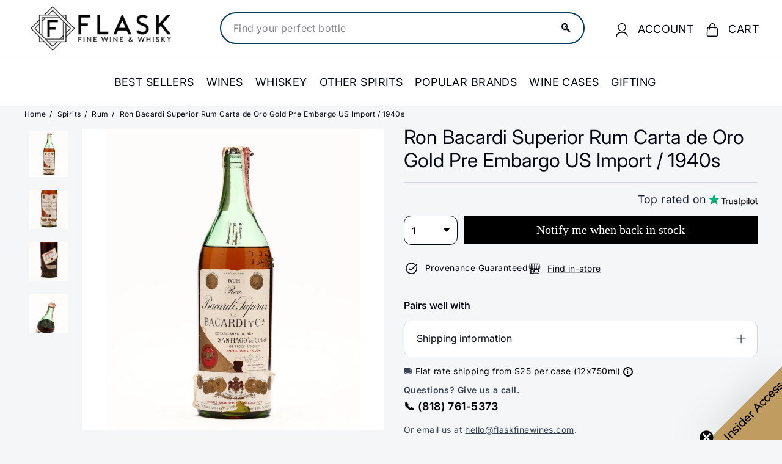

--- FILE ---
content_type: text/html; charset=utf-8
request_url: https://flaskfinewines.com/products/ron-bacardi-superior-rum-carta-de-oro-gold-pre-embargo-us-import-1940s
body_size: 98357
content:
<!doctype html>
<html class="no-js" lang="en" dir="ltr">
  <head>
    <link rel="preconnect dns-prefetch" href="https://api.config-security.com/" crossorigin>
    <link rel="preconnect dns-prefetch" href="https://conf.config-security.com/" crossorigin>
    <link rel="preconnect dns-prefetch" href="https://whale.camera/" crossorigin>
    <link rel="preconnect dns-prefetch" href="https://triplewhale-pixel.web.app/" crossorigin>
    <!-- CRITICAL FIX: Typekit fonts loaded async to prevent render blocking -->
    <link rel="preload" href="https://use.typekit.net/xti2nua.css" as="style" onload="this.onload=null;this.rel='stylesheet'">
    <noscript><link rel="stylesheet" href="https://use.typekit.net/xti2nua.css"></noscript>

    <meta charset="utf-8">
    <meta http-equiv="X-UA-Compatible" content="IE=edge,chrome=1">
    <meta name="viewport" content="width=device-width,initial-scale=1">
    <meta name="theme-color" content="#030712"><link rel="canonical" href="https://flaskfinewines.com/products/ron-bacardi-superior-rum-carta-de-oro-gold-pre-embargo-us-import-1940s">
    <link rel="preconnect" href="https://fonts.shopifycdn.com" crossorigin>
    <link rel="dns-prefetch" href="https://ajax.googleapis.com">
    <link rel="dns-prefetch" href="https://maps.googleapis.com">
    <link rel="dns-prefetch" href="https://maps.gstatic.com"><meta name="p:domain_verify" content="157fcd6c1358540c651e627f8b3a5d8b"><link rel="shortcut icon" href="//flaskfinewines.com/cdn/shop/files/flasklogo_32x32.png?v=1713454221" type="image/png"><title>
  
Buy Ron Bacardi Superior Rum Carta de Oro Gold Pre Embargo US Import / 1940s | Flask Wines
  
</title>
<meta name="description" content="Buy Ron Bacardi Superior Rum Carta de Oro Gold Pre Embargo US Import / 1940s Online or In Store at Flask Fine Wine &amp; Whisky. Route Shipping protection guaranteed &amp; 100% green carbon neutral shipping.">
    <meta property="og:site_name" content="Flask">
  <meta property="og:url" content="https://flaskfinewines.com/products/ron-bacardi-superior-rum-carta-de-oro-gold-pre-embargo-us-import-1940s">
  <meta property="og:title" content="Ron Bacardi Superior Rum Carta de Oro Gold Pre Embargo US Import / 1940s">
  <meta property="og:type" content="product">
  <meta property="og:description" content="Buy Ron Bacardi Superior Rum Carta de Oro Gold Pre Embargo US Import / 1940s Online or In Store at Flask Fine Wine &amp; Whisky. Route Shipping protection guaranteed &amp; 100% green carbon neutral shipping."><meta property="og:image" content="http://flaskfinewines.com/cdn/shop/products/4fe0289f02e5c928a96c1c8d54f15344.jpg?v=1665534833">
    <meta property="og:image:secure_url" content="https://flaskfinewines.com/cdn/shop/products/4fe0289f02e5c928a96c1c8d54f15344.jpg?v=1665534833">
    <meta property="og:image:width" content="2036">
    <meta property="og:image:height" content="2413"><meta name="twitter:site" content="@flaskfinewines">
  <meta name="twitter:card" content="summary_large_image">
  <meta name="twitter:title" content="Ron Bacardi Superior Rum Carta de Oro Gold Pre Embargo US Import / 1940s">
  <meta name="twitter:description" content="Buy Ron Bacardi Superior Rum Carta de Oro Gold Pre Embargo US Import / 1940s Online or In Store at Flask Fine Wine &amp; Whisky. Route Shipping protection guaranteed &amp; 100% green carbon neutral shipping.">
<style data-shopify>@font-face {
  font-family: "Libre Baskerville";
  font-weight: 400;
  font-style: normal;
  font-display: swap;
  src: url("//flaskfinewines.com/cdn/fonts/libre_baskerville/librebaskerville_n4.2ec9ee517e3ce28d5f1e6c6e75efd8a97e59c189.woff2") format("woff2"),
       url("//flaskfinewines.com/cdn/fonts/libre_baskerville/librebaskerville_n4.323789551b85098885c8eccedfb1bd8f25f56007.woff") format("woff");
}

  @font-face {
  font-family: Inter;
  font-weight: 400;
  font-style: normal;
  font-display: swap;
  src: url("//flaskfinewines.com/cdn/fonts/inter/inter_n4.b2a3f24c19b4de56e8871f609e73ca7f6d2e2bb9.woff2") format("woff2"),
       url("//flaskfinewines.com/cdn/fonts/inter/inter_n4.af8052d517e0c9ffac7b814872cecc27ae1fa132.woff") format("woff");
}


  @font-face {
  font-family: Inter;
  font-weight: 600;
  font-style: normal;
  font-display: swap;
  src: url("//flaskfinewines.com/cdn/fonts/inter/inter_n6.771af0474a71b3797eb38f3487d6fb79d43b6877.woff2") format("woff2"),
       url("//flaskfinewines.com/cdn/fonts/inter/inter_n6.88c903d8f9e157d48b73b7777d0642925bcecde7.woff") format("woff");
}

  @font-face {
  font-family: Inter;
  font-weight: 400;
  font-style: italic;
  font-display: swap;
  src: url("//flaskfinewines.com/cdn/fonts/inter/inter_i4.feae1981dda792ab80d117249d9c7e0f1017e5b3.woff2") format("woff2"),
       url("//flaskfinewines.com/cdn/fonts/inter/inter_i4.62773b7113d5e5f02c71486623cf828884c85c6e.woff") format("woff");
}

  @font-face {
  font-family: Inter;
  font-weight: 600;
  font-style: italic;
  font-display: swap;
  src: url("//flaskfinewines.com/cdn/fonts/inter/inter_i6.3bbe0fe1c7ee4f282f9c2e296f3e4401a48cbe19.woff2") format("woff2"),
       url("//flaskfinewines.com/cdn/fonts/inter/inter_i6.8bea21f57a10d5416ddf685e2c91682ec237876d.woff") format("woff");
}

</style>


<style data-shopify>:root{--gutter: 30px;--page-width: 1500px;--page-width-narrow: 1000px;--input-radius: 0;--page-width-gutter-small: 17px;--page-width-gutter-large: 40px;--grid-gutter: 22px;--grid-gutter-small: 16px;--breakpoint-small: 768px;--breakpoint-medium-up: 769px;--breakpoint-medium-down: 959px;--slideCurve: 0.25s cubic-bezier(0.165, 0.84, 0.44, 1);--drawerBoxShadow: 0 10px 25px rgba(0,0,0,0.15);--productGridMargin: 10px;--productGridPadding: 12px;--productRadius: 10px;--colorStickyNavLinks: #fff;--disabledGrey: #f6f6f6;--disabledBorder: #b6b6b6;--disabledGreyText: #b6b6b6;--errorRed: #d02e2e;--errorRedBg: #fff6f6;--successGreen: #56ad6a;--successGreenBg: #ecfef0;--desktopMenuChevronSize: 10px;--siteNavItemPadding: 20px;--siteNavItemPaddingTopBottom: 28px;--siteNavIconPadding: 12px;--z-index-modal: 30;--z-index-toolbar: 7;--z-index-header: 6;--z-index-header-bottom-row: 3;--z-index-header-drawers: 5;--z-index-header-drawers-mobile: 3;--z-index-header-search: 7;--z-index-loader: 4}:root{--animape-duration: 1s}[data-animape]{opacity:0}[data-animape]{opacity:0}.animape-visible[data-animape]{opacity:1}[data-animape="fadein"]{opacity:0}.animape-visible[data-animape="fadein"]{opacity:1}.grid__image-ratio image-element{width:100%;height:100%;position:absolute;top:0;left:0}img{border:0 none;display:block;max-width:100%;height:auto}.image-element{opacity:0}.image-element[loading="eager"]{opacity:1}.image-element[data-animape="fadein"]{--animape-duration: 0.5s}*,input,:before,:after{box-sizing:border-box}html,body{padding:0;margin:0}details,header,main,nav,summary{display:block}input[type="search"]::-webkit-search-cancel-button,input[type="search"]::-webkit-search-decoration{-webkit-appearance:none}.grid{list-style:none;margin:0;padding:0;margin-left:calc(var(--grid-gutter) * -1)}@media only screen and (max-width:768px){.grid{margin-left:calc(var(--grid-gutter-small) * -1)}}.grid__item{float:left;padding-left:var(--grid-gutter);width:100%;min-height:1px}@media only screen and (max-width:768px){.grid__item{padding-left:var(--grid-gutter-small)}}.new-grid{display:flex;flex-wrap:wrap;margin-left:calc(var(--productGridMargin) * -1);margin-right:calc(var(--productGridMargin) * -1);word-break:break-word}.grid-item{flex:0 0 100%;align-items:stretch;display:flex;margin-bottom:var(--productGridMargin);padding-left:var(--productGridMargin);padding-right:var(--productGridMargin)}[data-view="small"] .grid-item{flex:0 0 25%}@media only screen and (max-width:768px){[data-view="small"] .grid-item{flex:0 0 50%}}.grid-item__content{position:relative;display:flex;flex-direction:column;text-align:left;width:100%;background-color:var(--colorBody);padding-bottom:37px}.grid-item__link{display:block;width:100%}.grid-item__meta{margin:12px}@media only screen and (min-width:769px){.grid-item__meta{margin:20px}}.one-whole{width:100%}@media only screen and (min-width:769px){.medium-up--one-fifth{width:20%}.medium-up--four-fifths{width:80%}}.hide{display:none!important}.text-left{text-align:left!important}.text-right{text-align:right!important}.text-center{text-align:center!important}@media only screen and (max-width:768px){.small--hide{display:none!important}}@media only screen and (max-width:959px){.medium-down--hide{display:none!important}}@media only screen and (min-width:769px){.medium-up--hide{display:none!important}}.clearfix::after{clear:both;content:"";display:table}.visually-hidden{border:0;clip:rect(0 0 0 0);height:1px;margin:-1px;overflow:hidden;padding:0;position:absolute;width:1px}html{touch-action:manipulation}html,body{background-color:var(--colorBody);color:var(--colorTextBody)}.transition-body{position:relative;z-index:2}.page-width{max-width:var(--page-width);margin:0 auto}.page-width{padding:0 var(--pageWidthPadding)}.page-content{padding-top:var(--pageTopPadding);padding-bottom:var(--pageTopPadding)}.page-content--top{padding-bottom:0}.main-content{display:block;min-height:300px;box-shadow:0 calc(var(--header-padding-bottom) * -1) var(--colorNav)}@media only screen and (min-width:769px){.main-content{min-height:700px}}details summary::-webkit-details-marker{display:none}body,input,textarea,button,select,.faux-select{font-family:var(--typeBasePrimary),var(--typeBaseFallback);font-size:var(--typeBaseSize);letter-spacing:var(--typeBaseSpacing);line-height:var(--typeBaseLineHeight);-webkit-font-smoothing:antialiased;-webkit-text-size-adjust:100%;text-rendering:optimizeSpeed}body{font-weight:var(--typeBaseWeight)}p{margin:0 0 calc(var(--gutter) / 2) 0}p:last-child{margin-bottom:0}strong{font-weight:bold}small{font-size:0.85em}label:not(.variant__button-label):not(.text-label){font-weight:var(--typeHeaderWeight);font-size:calc(var(--typeBaseSize) + 1px)}label{display:block;margin-bottom:10px}h1,.h1,h4{font-family:var(--typeHeaderPrimary),var(--typeHeaderFallback);font-weight:var(--typeHeaderWeight);letter-spacing:var(--typeHeaderSpacing);line-height:var(--typeHeaderLineHeight)}h1,.h1,h4{display:block;margin:0 0 15px}@media only screen and (min-width:769px){h1,.h1,h4{margin:0 0 20px}}.h1 a,h4 a{-webkit-text-decoration:none;text-decoration:none;font-weight:inherit}h1,.h1{font-size:calc(var(--typeHeaderSize) * 0.85)}h4{font-size:calc(var(--typeHeaderSize) * 0.55)}@media only screen and (min-width:769px){h1,.h1{font-size:var(--typeHeaderSize)}}ul{margin:0 0 calc(var(--gutter) / 2) var(--gutter);padding:0;text-rendering:optimizeLegibility}ul ul{margin:4px 0 5px 20px}li{margin-bottom:0.25em}.no-bullets{list-style:none outside;margin-left:0}.inline-list{padding:0;margin:0;display:flex;flex-wrap:wrap;align-items:center}.inline-list li{display:block;margin-bottom:0}a{color:var(--colorTextBody);-webkit-text-decoration:none;text-decoration:none;background:transparent}.text-link{display:inline;border:0 none;background:none;padding:0;margin:0;color:currentColor;background:transparent}button{overflow:visible;color:currentColor}.btn{line-height:1.42;-webkit-text-decoration:none;text-decoration:none;text-align:center;white-space:normal;font-size:calc(var(--typeBaseSize) + 2px);font-weight:var(--typeHeaderWeight);display:inline-block;padding:var(--btnPadding);margin:0;width:auto;min-width:90px;vertical-align:middle;border:1px solid transparent;-webkit-appearance:none;-moz-appearance:none;border-radius:var(--buttonRadius);color:var(--colorBtnPrimaryText);background:var(--colorBtnPrimary)}.btn--secondary{border:1px solid;border-color:var(--colorTextBody);color:var(--colorTextBody);background-color:var(--colorBody)}.btn--circle{padding:8px;border-radius:50%;min-width:0;line-height:1}.btn--circle .icon{width:18px;height:18px}.btn--circle:before,.btn--circle:after{content:none;background:none;width:auto}.btn--circle.btn--large .icon{width:30px;height:30px}.btn--circle.btn--large{padding:15px}.btn--icon{min-width:0;padding:6px}.btn--icon .icon{display:block;width:23px;height:23px}.btn--large{padding:15px 20px}.collapsible-trigger-btn{text-align:left;display:block;width:100%;padding:15px 0;font-weight:var(--typeHeaderWeight);font-size:calc(var(--typeBaseSize) + 3px)}@media only screen and (max-width:768px){.collapsible-trigger-btn{padding:1px 17px 12px 0;font-size:calc(var(--typeBaseSize) + 1px)}}.collapsible-content__inner{padding:0 0 15px}@media only screen and (max-width:768px){.collapsible-content__inner{padding:0 17px 12px}}.payment-buttons .cart__checkout{min-height:54px}svg:not(:root){overflow:hidden}iframe{max-width:100%}.video-wrapper{position:relative;overflow:hidden;max-width:100%;padding-bottom:56.25%;height:0;height:auto}.video-wrapper--modal{background-color:#000;width:1000px}.grid__image-ratio{position:relative;background-color:var(--colorSmallImageBg)}.grid__image-ratio img{position:absolute;top:0;left:0;width:100%;height:100%;object-fit:cover}.grid__image-ratio:before{content:'';display:block;height:0;width:100%}.grid__image-ratio--portrait:before{padding-bottom:150%}form{margin:0}@media only screen and (max-width:959px){input,textarea,select{font-size:16px!important}}button,input,textarea{-webkit-appearance:none;-moz-appearance:none}button{background:none;border:none;display:inline-block}input,textarea,select{border:1px solid;border-color:var(--colorBorder);max-width:100%;padding:8px 10px;border-radius:var(--input-radius)}textarea.input-full{width:100%}textarea{min-height:100px}input[type="checkbox"]{margin:0 10px 0 0;padding:0;width:auto}input[type="checkbox"]{-webkit-appearance:checkbox;-moz-appearance:checkbox}select,.faux-select{-webkit-appearance:none;appearance:none;background-color:#fff;color:#000;padding:8px 28px 8px 8px;text-indent:0.01px;text-overflow:'';text-align:left;border:1px solid;border-color:var(--colorBorder)}select{background-position:right center;background-image:var(--urlIcoSelect);background-repeat:no-repeat;background-position:right 10px center;background-size:11px}.faux-select .icon{position:absolute;right:10px;top:50%;transform:translateY(-50%);width:11px;height:11px}option{color:#000;background-color:#fff}select::-ms-expand{display:none}small{display:block}.input-group-btn .icon{vertical-align:initial}.icon{display:inline-block;width:20px;height:20px;vertical-align:middle;fill:currentColor}svg.icon g,svg.icon path{fill:inherit;stroke:inherit}svg.icon-search path,svg.icon-close path,svg.icon-chevron-down path,svg.icon-pencil path,svg.icon-hamburger path,svg.icon-filter path{fill:none;stroke-width:var(--iconWeight);stroke:currentColor;stroke-linecap:var(--iconLinecaps);stroke-linejoin:var(--iconLinecaps)}.rte{margin-bottom:calc(var(--gutter) / 4)}@media only screen and (min-width:769px){.rte{margin-bottom:calc(var(--gutter) / 2)}}.rte:last-child{margin-bottom:0}.modal{display:none;bottom:0;left:0;opacity:1;overflow:hidden;position:fixed;right:0;top:0;z-index:var(--z-index-modal);color:#fff;align-items:center;justify-content:center}.modal__inner{transform-style:preserve-3d;flex:0 1 auto;margin:calc(var(--gutter) / 2);max-width:calc(100% - 30px);display:flex;align-items:center;box-shadow:0 12px 25px rgb(0 0 0 / 15%);border-radius:var(--roundness)}@media only screen and (min-width:769px){.modal__inner{margin:40px;max-width:calc(100% - 80px)}}.modal__centered{position:relative;flex:0 1 auto;min-width:1px;max-width:100%}.modal__close{border:0;padding:6px;position:absolute;top:0;right:0;transform:translate(25%,-25%);z-index:2}.modal__close .icon{width:28px;height:28px}.modal .page-width{padding:0}.currency-flag{position:relative;display:inline-block;width:22px;height:22px;object-fit:cover;vertical-align:middle;overflow:hidden;box-shadow:0 0 1px 0 rgba(0,0,0,0.3) inset;border-radius:50%;background-clip:padding-box}@media only screen and (max-width:768px){[data-disclosure-currency] .disclosure-list{left:50%;transform:translateX(-50%);max-width:90vw}[data-disclosure-currency] .disclosure-list--single-true{left:0;transform:none}}.collapsible-trigger{color:inherit;position:relative}.collapsible-trigger__layout{display:flex;align-items:center;justify-content:space-between}.collapsible-trigger__layout>span{display:block;padding-right:10px}.collapsible-trigger__layout--inline{position:relative;justify-content:flex-start}.collapsible-trigger__layout--inline>span{padding-right:15px}.collapsible-trigger__layout--inline .collapsible-trigger__icon{position:static;transform:none}.collapsible-trigger__icon{display:block;position:absolute;right:0;top:50%;transform:translateY(-50%);width:var(--collapsibleIconWidth);height:var(--collapsibleIconWidth)}.collapsible-trigger__icon .icon{display:block;width:var(--collapsibleIconWidth);height:var(--collapsibleIconWidth)}.collapsible-content{transform:translateY(-10px)}.collapsible-content--all{visibility:hidden;overflow:hidden;-webkit-backface-visibility:hidden;backface-visibility:hidden;opacity:0;height:0}@media only screen and (min-width:769px){.collapsible-content__inner{padding:0 0 35px}}.pswp{display:none;position:absolute;width:100%;height:100%;left:0;top:0;overflow:hidden;touch-action:none;z-index:15000;-webkit-text-size-adjust:100%;-webkit-backface-visibility:hidden;outline:none}.pswp__bg{position:absolute;left:0;top:0;width:100%;height:100%;background:var(--colorBody);opacity:0;transform:translateZ(0);-webkit-backface-visibility:hidden;will-change:opacity}.pswp__scroll-wrap{position:absolute;left:0;top:0;width:100%;height:100%;overflow:hidden}.pswp__container{touch-action:none;position:absolute;left:0;right:0;top:0;bottom:0}.pswp__container{-webkit-touch-callout:none}.pswp__bg{will-change:opacity}.pswp__container{-webkit-backface-visibility:hidden}.pswp__item{position:absolute;left:0;right:0;top:0;bottom:0;overflow:hidden}.pswp__button{position:relative}.pswp__button:after{content:'';display:block;position:absolute;top:0;left:0;right:0;bottom:0}.pswp__button--arrow--left .icon,.pswp__button--arrow--right .icon{width:13px;height:13px;margin:8px}.pswp__ui{position:absolute;display:flex;justify-content:center;align-items:center;bottom:var(--gutter);left:0;right:0;transform:translateY(0)}.pswp__ui .btn{margin:15px;border:0;box-shadow:0 3px 6px rgba(0,0,0,0.15)}.pswp__ui--hidden{transform:translateY(150%)}:root{--max-height-disclosure: 60vh;--min-height-disclosure: 92px}.disclosure{position:relative}.disclosure__toggle{white-space:nowrap}.disclosure-list{background-color:var(--colorBody);color:var(--colorTextBody);bottom:100%;padding:10px 0;margin:0;position:absolute;display:none;min-height:var(--min-height-disclosure);max-height:var(--max-height-disclosure);overflow-y:auto;border-radius:var(--input-radius);box-shadow:0 0 20px rgba(0,0,0,0.09);z-index:1}.disclosure-list a,.disclosure-list .disclosure-list__item a{color:currentColor}.disclosure-list--down{bottom:auto;top:100%}.disclosure-list--left{right:0}.disclosure-list__item{white-space:nowrap;padding:5px 15px 4px;text-align:left}.disclosure-list__item--current .disclosure-list__label{-webkit-text-decoration:underline;text-decoration:underline}.disclosure-list__label{display:inline-block;vertical-align:middle;text-underline-offset:0.2rem}[data-disclosure-currency] .disclosure-list__label{padding-left:10px}::-webkit-input-placeholder{color:inherit;opacity:0.5}:-moz-placeholder{color:inherit;opacity:0.5}:-ms-input-placeholder{color:inherit;opacity:0.5}::-ms-input-placeholder{color:inherit;opacity:1}input,textarea,select{background-color:inherit;color:inherit}:root{--shareButtonHeight: 18px}:root{--z-index-hero-image: 1;--z-index-hero-video: 2;--z-index-hero-image-overlay: 3;--z-index-hero-text: 4;--slideshowImageAnimationAmount: 200px;--slideshowImageAnimationSpeed: 0.5s}.collection-content{padding-top:5px}@media only screen and (min-width:769px){.collection-content{padding-top:25px;margin-top:35px;border-top:1px solid;border-top-color:var(--colorBorder)}}.collection-filter{margin-bottom:calc(var(--gutter) / 2)}@media only screen and (max-width:768px){.collection-filter{position:sticky;top:65px;z-index:2;margin-left:calc(var(--page-width-gutter-small) * -1);margin-right:calc(var(--page-width-gutter-small) * -1);margin-bottom:0}}.collection-filter__inner{display:flex;align-items:center;justify-content:flex-end;flex-wrap:wrap}@media only screen and (max-width:768px){.collection-filter__inner{position:relative;z-index:2;background:var(--colorBody);padding:0 var(--page-width-gutter-small)}.collection-filter__inner:after{content:'';position:absolute;height:20px;top:100%;left:0;right:0;background:linear-gradient(rgba(0,0,0,0.05),rgba(0,0,0,0))}}.collection-filter__inner select{display:block;width:100%;border:0}.collection-filter__btn{padding:12px 0;font-weight:var(--typeHeaderWeight);font-size:calc(var(--typeBaseSize) + 1px)}.collection-filter__btn .icon{width:25px;height:25px;margin-top:-1px;margin-right:5px}.collection-filter__item{flex:1 1 auto}.collection-filter__item--drawer{flex:0 1 50%;padding-right:calc(var(--gutter) / 4)}.collection-filter__item--count{flex:1 1 50%;text-align:center}.collection-filter__item--right{display:flex;align-items:center;justify-content:flex-end;flex:0 1 50%;padding-left:calc(var(--gutter) / 4)}.collection-filter__item--right>.inline-list{margin-right:-7px}@media only screen and (min-width:769px){.collection-filter__sort{padding-right:15px;margin-right:15px;border-right:1px solid;border-right-color:var(--colorBorder)}}@media only screen and (max-width:768px){.collection-filter__item--count{order:3;flex:1 1 100%}}:root{--collectionHeroLarge: 400px;--collectionHeroSmall: 200px}.collection-grid{margin-bottom:var(--indexSectionPaddingBottom)}@media only screen and (min-width:769px){.collection-sidebar{padding-right:10px;margin-bottom:20px}.grid__item--sidebar{position:sticky;top:40px;height:90vh;overflow-y:auto;background-color:#ffffff}}@media only screen and (max-width:768px){.tag-list--active-tags{margin:20px 20px 10px}.collection-mobile-filters{position:absolute;left:0;right:0;bottom:0;height:0;overflow:visible}.collection-sidebar__group{border-top:1px solid;border-top-color:var(--colorBorder)}[data-grid-style="simple"] .collection-grid{padding-top:10px}}.collection-sidebar__group{overflow:hidden}@media only screen and (max-width:768px){.collection-sidebar__group .tag-list:not(.tag-list--swatches){columns:2}}@media only screen and (min-width:769px){.collection-sidebar__group .collapsible-trigger-btn{padding-top:5px}}.grid-view-btn{display:block;padding:10px 8px;opacity:0.15}.grid-view-btn.is-active{opacity:1}.grid-view-btn svg{display:block}@media only screen and (max-width:768px){.grid-view-btn svg{width:18px;height:18px}}:root{--tagActiveIconSize: 16px;--tagActiveIconSizeActive: 10px}.tag-list__header{text-align:left}.tag-list button,.tag-list label{display:block;padding:1px 0}.tag--active>button{font-weight:900}.tag-list--active-tags:empty{display:none}label.tag__checkbox-wrapper{display:flex}.tag__checkbox{position:relative;padding-left:25px;overflow:hidden}.tag__checkbox:before,.tag__checkbox:after{content:'';position:absolute;left:0;top:50%;transform:translateY(-50%)}.tag__checkbox:before{border:1px solid;border-color:var(--colorBorder);height:var(--tagActiveIconSize);width:var(--tagActiveIconSize)}.tag__checkbox:after{height:var(--tagActiveIconSizeActive);width:var(--tagActiveIconSizeActive);left:3px}.tag__input{position:absolute;opacity:0;height:0;width:0}:root{--label-bottom-margin: 12px}.product-grid-item{width:100%;background-color:var(--colorBody)}.grid-product__image-wrap{position:relative;margin:var(--productTileMargin) var(--productTileMargin) 0}.grid-item__meta-secondary{margin-top:5px;flex:1 0 auto}.grid-product__title{word-break:break-word;-webkit-hyphens:auto;hyphens:auto}.grid-product__price{color:var(--colorPrice)}.grid-product__price--current{display:inline-block;font-weight:var(--typeHeaderWeight);margin-right:5px;font-size:calc(var(--typeBaseSize) + 2px)}.grid-product__price--original{display:inline-block;font-weight:var(--typeHeaderWeight);-webkit-text-decoration:line-through;text-decoration:line-through;font-size:0.9em;margin-right:8px}.grid-product__tag{float:left;clear:left;line-height:1;padding:5px 7px;margin-top:5px;border-radius:0 2px 2px 0;background-color:var(--colorBtnPrimary);color:var(--colorBtnPrimaryText);font-size:10px;text-transform:uppercase;font-weight:var(--typeHeaderWeight);letter-spacing:0.05em;z-index:1}@media only screen and (min-width:769px){.grid-product__tag{padding:6px 8px;font-size:11px}}.grid-product__tag--sale{background-color:var(--colorSaleTag);color:var(--colorSaleTagText);position:absolute}@media only screen and (min-width:769px){.grid-product__price--current{font-size:calc(var(--typeBaseSize) + 2px)}}:root{--image-index: 1;--image-overlay-index: 2;--content-index: 3}.slideshow-wrapper{position:relative}.slideshow__pause-stop{display:block}.slideshow__pause-play{display:none}.slideshow__slide{display:none;width:100%;height:100%;position:relative;overflow:hidden}.slideshow__slide:first-child{display:block}:root{--announcementAnimationSpeed: 0.5s}.announcement-bar{position:relative;font-size:13px;font-weight:var(--typeHeaderWeight);text-align:center;padding:7px 0}@media only screen and (min-width:769px){.announcement-bar{padding:6px 0;font-size:14px;text-align:left}}.announcement-slider__slide{position:relative;overflow:hidden;width:100%}.announcement-slider__content{opacity:0;transform:translateY(100%)}.announcement-slider__content a{-webkit-text-decoration:underline;text-decoration:underline;text-underline-offset:2px}.is-selected .announcement-slider__content{opacity:1;transform:translateY(0)}.collection-content{padding-top:5px;display:block}@media only screen and (min-width:769px){.collection-content{padding-top:25px;margin-top:35px;border-top:1px solid;border-top-color:var(--colorBorder)}}.collection-filter{margin-bottom:calc(var(--gutter) / 2)}@media only screen and (max-width:768px){.collection-filter{position:sticky;top:65px;z-index:2;margin-left:calc(var(--page-width-gutter-small) * -1);margin-right:calc(var(--page-width-gutter-small) * -1);margin-bottom:0}}.collection-filter__inner{display:flex;align-items:center;justify-content:flex-end;flex-wrap:wrap}@media only screen and (max-width:768px){.collection-filter__inner{position:relative;z-index:2;background:var(--colorBody);padding:0 var(--page-width-gutter-small)}.collection-filter__inner:after{content:'';position:absolute;height:20px;top:100%;left:0;right:0;background:linear-gradient(rgba(0,0,0,0.05),rgba(0,0,0,0))}}.collection-filter__inner select{display:block;width:100%;border:0}.collection-filter__btn{padding:12px 0;font-weight:var(--typeHeaderWeight);font-size:calc(var(--typeBaseSize) + 1px)}.collection-filter__btn .icon{width:25px;height:25px;margin-top:-1px;margin-right:5px}.collection-filter__item{flex:1 1 auto}.collection-filter__item--drawer{flex:0 1 50%;padding-right:calc(var(--gutter) / 4)}.collection-filter__item--count{flex:1 1 50%;text-align:center}.collection-filter__item--right{display:flex;align-items:center;justify-content:flex-end;flex:0 1 50%;padding-left:calc(var(--gutter) / 4)}.collection-filter__item--right>.inline-list{margin-right:-7px}@media only screen and (min-width:769px){.collection-filter__sort{padding-right:15px;margin-right:15px;border-right:1px solid;border-right-color:var(--colorBorder)}}@media only screen and (max-width:768px){.collection-filter__item--count{order:3;flex:1 1 100%}}.site-nav{margin:0}.text-center .site-navigation{margin:0 auto}.site-nav__item{display:inline-block;margin:0}.site-nav__link{display:inline-block;vertical-align:middle;-webkit-text-decoration:none;text-decoration:none;padding:var(--siteNavItemPaddingTopBottom) 10px;white-space:nowrap;color:var(--colorNavText);margin-bottom:-2px}@media only screen and (max-width:959px){.site-nav__link{padding:var(--siteNavItemPaddingTopBottom) var(--siteNavItemPadding)}}.site-nav__link--underline{position:relative}.site-nav__link--underline:after{content:'';display:none;position:absolute;top:calc(50% + 16px);left:0;right:0;margin:0 var(--siteNavItemPadding);border-bottom:2px solid;border-bottom-color:var(--colorNavText)}.site-nav__icons{display:flex;align-items:center}.site-nav__icons>.site-nav__link--icon{flex:0 0 auto}.site-nav__close-cart{display:none}.site-nav__link--icon{display:flex;align-items:center}.site-nav__icon-label{margin-left:15px}.site-nav__link--icon{padding-left:var(--siteNavIconPadding);padding-right:var(--siteNavIconPadding)}@media only screen and (max-width:768px){.site-nav__link--icon{padding-left:calc(var(--siteNavItemPadding) / 2);padding-right:calc(var(--siteNavItemPadding) / 2)}.site-nav__link--icon+.site-nav__link--icon{margin-left:-4px}}.site-nav__link--icon .icon{width:22px;height:22px}.site-nav__dropdown{display:block;visibility:hidden;position:absolute;left:0;z-index:var(--z-index-header);background-color:var(--colorBody);min-width:100%;padding:calc(var(--gutter) / 3) 0 5px;box-shadow:0 10px 20px rgba(0,0,0,0.09)}.site-nav__dropdown-animate{transform:translateY(-10px);opacity:0}.cart-link{position:relative;display:inline-block}.cart-link__bubble{display:none;position:absolute;top:50%;right:-4px;font-size:12px;line-height:1;font-weight:var(--typeHeaderWeight);letter-spacing:0;text-align:center}.cart-link__bubble:before{content:'';display:block;position:absolute;top:50%;left:50%;background-color:var(--colorCartDot);border-radius:50px;width:150%;height:0;padding:10px;transform:translate(-50%,-50%)}[data-icon="cart"] .cart-link__bubble{top:-2px;right:0}.cart-link__bubble-num{position:relative;color:var(--colorCartDotText)}.breadcrumb{font-size:calc(var(--typeBaseSize) * 0.85);margin:0 0 10px}@media only screen and (max-width:768px){.breadcrumb{margin-bottom:calc(var(--gutter) / 2)}}.breadcrumb__divider{color:currentColor;opacity:0.2;padding:0 5px}.site-nav__details{color:var(--colorNavText)}.multi-selectors{display:flex;justify-content:center;flex-wrap:wrap}.multi-selectors__item{margin:0 20px}.toolbar .multi-selectors__item{margin-right:0;margin-bottom:0}.form__submit--small{line-height:0}@media only screen and (max-width:768px){.form__submit--small{display:block}}@media only screen and (min-width:769px){.form__submit--small{display:none}}predictive-search{display:flex;align-items:center;position:relative;width:100%;max-width:960px;margin:0 auto}[data-dark="true"] input{color:#fff!important}[data-dark="true"] .btn--search path{stroke:#fff!important}.predictive__screen{position:fixed;width:100vw;height:100vh;top:0;left:0;background:var(--colorModalBg);display:none}predictive-search form{display:flex;flex-wrap:wrap;z-index:4;position:relative;width:100%}.search__input-wrap{position:relative;flex:5}.search__input{background:var(--colorNavSearch, #fff);color:var(--color-body-text);flex:1;width:100%;border-radius:calc(var(--roundness, 0) *2);padding-left:16px;padding-right:16px}.btn--search{position:absolute;top:50%;transform:translateY(-50%);right:15px}.btn--search .icon{height:25px;width:25px}@media only screen and (min-width:769px){.btn--search{right:10px}}.btn--close-search{display:none;flex:30px 0 0;margin-left:10px}.btn--close-search .icon{height:25px;width:25px}.btn--close-search .icon path{stroke:var(--colorNavText)!important}.search__results{background:var(--color-body);color:var(--color-body-text);position:absolute;width:100%;top:100%;padding:0;display:none;margin-top:10px;container-type:inline-size;max-height:80vh;overflow-y:auto}@media only screen and (max-width:768px){.search__results{width:calc(100% + var(--pageWidthPadding, 17px) * 2);margin-left:calc(var(--pageWidthPadding, 17px) * -1);margin-right:calc(var(--pageWidthPadding, 17px) * -1);max-height:75vh}}:root{--predictiveGap: 10px}.custom-content{display:flex;align-items:stretch;flex-wrap:wrap;width:auto;margin-bottom:calc(var(--grid-gutter) * -1);margin-left:calc(var(--grid-gutter) * -1)}@media only screen and (max-width:768px){.custom-content{margin-bottom:calc(var(--grid-gutter-small) * -1);margin-left:calc(var(--grid-gutter-small) *-1)}}.custom__item{flex:0 0 auto;margin-bottom:var(--grid-gutter);padding-left:var(--grid-gutter);max-width:100%}@media only screen and (max-width:768px){.custom__item{flex:0 0 auto;padding-left:var(--grid-gutter-small);margin-bottom:var(--grid-gutter-small)}}.custom__item-inner{position:relative;display:inline-block;text-align:left;max-width:100%;width:100%}.align--top-middle{text-align:center}.section-header{margin-bottom:var(--sectionHeaderBottom)}.section-header--flush{margin-bottom:0}.section-header__title{margin-bottom:0}.collapsible-trigger{color:inherit;position:relative}.collapsible-trigger__layout{display:flex;align-items:center;justify-content:space-between}.collapsible-trigger__layout>span{display:block;padding-right:10px}.collapsible-trigger__layout--inline{position:relative;justify-content:flex-start}.collapsible-trigger__layout--inline>span{padding-right:15px}.collapsible-trigger__layout--inline .collapsible-trigger__icon{position:static;transform:none}.collapsible-trigger__icon{display:block;position:absolute;right:0;top:50%;transform:translateY(-50%);width:var(--collapsibleIconWidth);height:var(--collapsibleIconWidth)}.collapsible-trigger__icon .icon{display:block;width:var(--collapsibleIconWidth);height:var(--collapsibleIconWidth)}.collapsible-content{transform:translateY(-10px)}.collapsible-content--all{visibility:hidden;overflow:hidden;-webkit-backface-visibility:hidden;backface-visibility:hidden;opacity:0;height:0}@media only screen and (min-width:769px){.collapsible-content__inner{padding:0 0 35px}}.site-footer a{color:var(--colorFooterText)}.footer__menu__mobile{display:flex;flex-direction:column;gap:20px}@media only screen and (min-width:768px){.footer__menu__mobile{display:none}}.footer__menu-col{display:flex;flex-direction:column;gap:12px}.footer__menu__mobile .footer__menu-title{display:flex;text-transform:uppercase;font-size:14px;font-weight:700;color:#bb9661;justify-content:space-between}.footer__menu__mobile .footer__menu-title svg{width:12px;height:12px}.footer__menu-links{display:none}.header-layout{display:flex;align-items:center}.header-item{display:flex;align-items:center;flex:1 1 auto}.header-item--logo{flex:0 0 auto;word-break:break-all}.header-item--icons{justify-content:flex-end;flex:1 1 auto}[data-layout="left-center"] .header-item--logo,[data-layout="left-center"] .header-item--icons{flex:0 0 200px;max-width:50%}@media only screen and (min-width:769px){.header-layout[data-logo-align="left"] .site-header__logo{margin-right:30px}}.header-item--icons .site-nav{margin-right:calc(var(--siteNavIconPadding) * -1)}@media only screen and (max-width:768px){.header-item--icons .site-nav{margin-right:calc(var(--siteNavItemPadding) / -2)}}.toolbar-section{position:relative;z-index:var(--z-index-toolbar)}.header-section{position:sticky;top:0;z-index:var(--z-index-header);padding-bottom:var(--header-padding-bottom)}.site-header{position:relative}.site-header__element{position:relative;background-color:var(--colorNav);z-index:var(--z-index-header)}@media only screen and (max-width:768px){.site-header__element--top{padding:0}}@media screen and (min-width:700px) and (max-height:550px){.header-section{position:static}}.site-header__logo{position:relative;display:block;margin:0px;font-size:24px;z-index:calc(var(--z-index-header) + 1)}.site-header__logo a{max-width:100%}.site-header__logo a{-webkit-text-decoration:none;text-decoration:none}.site-header__logo img{display:block;object-fit:cover}.site-header__logo-link{display:flex;align-items:center;color:var(--colorNavText);word-break:break-word}@media only screen and (max-width:768px){.site-header__logo-link{margin:0 auto}}.site-header__search-container{display:none;align-items:center;position:absolute;top:0;left:0;bottom:0;right:0;background:var(--colorNav);color:var(--colorNavText);z-index:var(--z-index-header-search)}.site-header__search-container .page-width{display:flex;width:100%;position:relative}.site-header__search{display:flex;width:100%}.site-header__search .icon{width:26px;height:26px}.site-header__search>is-land{width:100%}.site-header__search-btn{padding:0 8px}.site-header__search-btn--cancel{display:none;position:absolute;top:0;bottom:0;right:-50px;color:var(--colorNavText)}.site-header__search-container .site-header__search-btn--cancel{padding-right:5px}@media only screen and (min-width:769px){.site-header__logo{text-align:left}}.site-header__logo a{color:var(--colorNavText)}.site-nav__dropdown-link{display:block;padding:8px 15px;white-space:nowrap;font-size:calc(var(--typeBaseSize) - 1px);text-transform:uppercase}.megamenu .site-nav__dropdown-link{padding:1px 0;white-space:normal;margin-bottom:16px}.site-nav__dropdown-link--top-level{font-weight:bold;font-size:var(--typeBaseSize)}.site-header__drawers{height:0;overflow:visible}@media only screen and (max-width:768px){.site-header__drawers{padding:0}}.site-header__drawers-container{position:relative}.site-header__drawer{display:none;position:absolute;top:0;padding:8px 0;width:100%;max-height:75vh;max-height:var(--maxDrawerHeight);overflow-y:auto;background-color:var(--colorBody);color:var(--colorTextBody);box-shadow:var(--drawerBoxShadow);z-index:var(--z-index-header-drawers);transform:translateY(-100%)}@media only screen and (max-width:768px){.site-header__drawer{top:0;z-index:var(--z-index-header-drawers-mobile)}}.site-header__drawer-animate{transform:translateY(-20px);opacity:0}.megamenu{padding:40px 0;line-height:1.8}.megamenu__wrapper{display:flex;width:100%;justify-content:center;gap:20px}@media only screen and (min-width:832px){.megamenu__wrapper{gap:60px}}@media only screen and (min-width:1024px){.megamenu__wrapper{gap:100px}}.megamenu__col:not(:only-child){max-width:240px}.site-header__mobile-nav{left:0;right:0;overflow-x:hidden}.slide-nav__wrapper{--zIndexOverlay: 1;position:relative;overflow:hidden}.slide-nav__wrapper:after{background-color:rgba(0,0,0,0.027);border-radius:var(--roundness)}.slide-nav{margin:0;list-style:none}.slide-nav__button{display:block;background:none;border:0;padding:0;width:100%;text-align:left}.slide-nav__link{position:relative;display:flex;width:100%;padding:18px 20px;align-items:center;justify-content:space-between;font-size:calc(var(--typeBaseSize) + 2px)}.slide-nav__link>span{display:block;flex:1 1 auto;text-transform:uppercase}.slide-nav__link .icon{width:11px;height:11px;margin-left:10px}.slide-nav__image{position:absolute;width:40px;height:40px;left:15px;top:50%;margin-top:-20px}.slide-nav__image img{object-fit:cover;width:100%;height:100%}.slide-nav__image+span{padding-left:45px}.slide-nav__link--back{font-weight:var(--typeHeaderWeight);justify-content:flex-start}.slide-nav__link--back .icon{margin-right:15px;margin-left:0}.slide-nav__item{display:block;width:100%;margin:0}.slide-nav__item:first-child{padding-top:10px}.slide-nav__item:last-child{padding-bottom:10px}.slide-nav__dropdown{display:none;visibility:hidden;position:absolute;width:100%;top:0;right:-100%;margin:0;opacity:0}.cart__image{grid-area:cartImage;align-self:flex-start}.cart__item-title{grid-area:cartTitle}.cart__item-quantity{grid-area:cartQuantity}.cart__item-remove{grid-area:cartRemove}.cart__item-price{grid-area:cartPrice}.cart__item-sub{flex:1 1 100%;display:flex;justify-content:space-between;align-items:center}.cart__item-row{margin-bottom:20px}.cart__item-row:last-child{margin-bottom:0}.cart__item-row--footer{padding:0 60px}.cart__checkout{width:100%}.site-header__cart{right:0}@media only screen and (min-width:769px){.site-header__cart{max-width:450px}}.site-header__cart-empty{display:none;padding:20px}.cart__item--subtotal{font-weight:var(--typeHeaderWeight);font-size:calc(var(--typeBaseSize) + 2px)}.note-icon svg{position:relative;top:-1px;width:16px;height:16px;margin-left:5px}.add-note{margin-bottom:20px}.note-icon--close{display:none}.site-header__cart{padding:0;overflow:hidden}.cart__drawer-form{max-height:75vh;max-height:var(--maxDrawerHeight);display:flex;flex-direction:column}.cart__scrollable{overflow-y:auto;padding:20px 20px 0}.cart__footer{padding:20px;border-top:1px solid;border-top-color:var(--colorBorder)}header-section{display:block}:root{--z-index-hero-image: 1;--z-index-hero-video: 2;--z-index-hero-image-overlay: 3;--z-index-hero-text: 4;--slideshowImageAnimationAmount: 200px;--slideshowImageAnimationSpeed: 0.5s}:root{--z-index-promo-tint: 2;--z-index-promo-color-overlay: 3;--z-index-promo-text: 3;--z-index-promo-content: 4;--z-index-promo-link: 5}.slideshow-wrapper{position:relative}.slideshow__pause-stop{display:block}.slideshow__pause-play{display:none}.slideshow__slide{display:none;width:100%;height:100%;position:relative;overflow:hidden}.slideshow__slide:first-child{display:block}:root{--z-index-hero-image: 1;--z-index-hero-video: 2;--z-index-hero-image-overlay: 3;--z-index-hero-text: 4;--slideshowImageAnimationAmount: 200px;--slideshowImageAnimationSpeed: 0.5s}.slideshow-wrapper{position:relative}.slideshow__pause-stop{display:block}.slideshow__pause-play{display:none}.slideshow__slide{display:none;width:100%;height:100%;position:relative;overflow:hidden}.slideshow__slide:first-child{display:block}:root{--z-index-hero-image: 1;--z-index-hero-video: 2;--z-index-hero-image-overlay: 3;--z-index-hero-text: 4;--slideshowImageAnimationAmount: 200px;--slideshowImageAnimationSpeed: 0.5s}.slideshow-wrapper{position:relative}.slideshow__pause-stop{display:block}.slideshow__pause-play{display:none}.slideshow__slide{display:none;width:100%;height:100%;position:relative;overflow:hidden}.slideshow__slide:first-child{display:block}:root{--z-index-hero-image: 1;--z-index-hero-video: 2;--z-index-hero-image-overlay: 3;--z-index-hero-text: 4;--slideshowImageAnimationAmount: 200px;--slideshowImageAnimationSpeed: 0.5s}tool-tip{display:none}.tool-tip__inner{animation:modal-close 0.3s forwards;opacity:0;color:var(--colorTextBody)}@media only screen and (min-width:769px){.tool-tip__inner{margin:40px;max-width:calc(100% - 80px);max-height:90vh;padding:calc(var(--gutter) * 1.5)}}.tool-tip__content{max-height:80vh;overflow:auto}@media only screen and (max-width:768px){.tool-tip__content{font-size:0.85em}}.tool-tip__close{position:absolute;top:0;right:0;border:0;padding:6px;transform:translate(25%,-25%);z-index:2}.tool-tip__close .icon{width:28px;height:28px}:root{--testimonialImageSize: 142px;--testimonialImageSizeRound: 65px}.toolbar{position:relative;background:var(--colorToolbar);color:var(--colorToolbarText);font-size:calc(var(--typeBaseSize) * 0.85)}.toolbar a{color:var(--colorToolbarText)}.toolbar:after{position:absolute;left:0;right:0;bottom:0;content:'';display:block;border-bottom:1px solid;border-bottom-color:var(--colorToolbarText);width:100%;opacity:0.15}.toolbar__content{display:flex;justify-content:flex-end;align-items:center}.toolbar__item{flex:0 1 auto;padding:0 5px}.toolbar__item:first-child{padding-left:0}.toolbar__item:last-child{padding-right:0}.toolbar__item .faux-select{font-size:14px;padding-top:5px;padding-bottom:5px;padding-left:0;border:0;background:transparent;color:currentColor}.toolbar__item--announcements{flex:1 1 auto}.site-footer .footer__menu-link{font-size:14px}</style><style data-shopify>:root {
    --colorBody: #f5f6f8;
    --colorBodyAlpha05: rgba(245, 246, 248, 0.05);
    --colorBodyDim: #e6e9ed;

    --colorBorder: #bb9661;

    --colorBtnPrimary: #030712;
    --colorBtnPrimaryLight: #0a183e;
    --colorBtnPrimaryDim: #000000;
    --colorBtnPrimaryText: #ffffff;

    --colorCartDot: #ba4444;
    --colorCartDotText: #fff;

    --colorFooter: #130d0b;
    --colorFooterBorder: #bb9661;
    --colorFooterText: #ffffff;

    --colorLink: #030712;

    --colorModalBg: rgba(3, 7, 18, 0.6);

    --colorNav: #ffffff;
    --colorNavSearch: #f5f6f8;
    --colorNavText: #030712;

    --colorPrice: #030712;

    --colorSaleTag: #ba4444;
    --colorSaleTagText: #ffffff;

    --colorScheme1Text: #030712;
    --colorScheme1Bg: #ffffff;
    --colorScheme2Text: #ffffff;
    --colorScheme2Bg: #acc6c3;
    --colorScheme3Text: #030712;
    --colorScheme3Bg: #ffffff;

    --colorTextBody: #030712;
    --colorTextBodyAlpha005: rgba(3, 7, 18, 0.05);
    --colorTextBodyAlpha008: rgba(3, 7, 18, 0.08);
    --colorTextSavings: #ba4444;

    --colorToolbar: #064029;
    --colorToolbarText: #ffffff;

    --urlIcoSelect: url(//flaskfinewines.com/cdn/shop/t/99/assets/ico-select.svg);
    --urlSwirlSvg: url(//flaskfinewines.com/cdn/shop/t/99/assets/swirl.svg);

    --header-padding-bottom: 0;

    --pageTopPadding: 35px;
    --pageNarrow: 700px;
    --pageWidthPadding: 40px;
    --gridGutter: 22px;
    --indexSectionPaddingTop: 5px;
    --indexSectionPaddingBottom: 0px;
    --indexSectionPadding: var(--indexSectionPaddingTop);
    --sectionHeaderBottom: 40px;
    --collapsibleIconWidth: 12px;

    --sizeChartMargin: 30px 0;
    --sizeChartIconMargin: 5px;

    --newsletterReminderPadding: 20px 30px 20px 25px;

    --textFrameMargin: 10px;

    /*Shop Pay Installments*/
    --color-body-text: #030712;
    --color-body: #f5f6f8;
    --color-bg: #f5f6f8;

    --typeHeaderPrimary: "inter";
    --typeHeaderFallback: "inter";
    --typeHeaderSize: 36px;
    --typeHeaderWeight: 400;
    --typeHeaderLineHeight: 1.2;
    --typeHeaderSpacing: 0.0em;

    --typeBasePrimary:inter, sans-serif;
    --typeBaseFallback:inter, sans-serif;
    --typeBaseSize: 17px;
    --typeBaseWeight: 400;
    --typeBaseSpacing: 0.025em;
    --typeBaseLineHeight: 1.5;

    --colorSmallImageBg: #ffffff;
    --colorSmallImageBgDark: #f7f7f7;
    --colorLargeImageBg: #030712;
    --colorLargeImageBgLight: #0c1d4b;

    --iconWeight: 4px;
    --iconLinecaps: miter;

    
      --buttonRadius: 3px;
      --btnPadding: 11px 25px;
    

    
      --roundness: 0;
    

    
      --gridThickness: 0;
    

    --productTileMargin: 5%;
    --collectionTileMargin: 17%;

    --swatchSize: 40px;
  }

  @media screen and (max-width: 768px) {
    :root {
      --pageTopPadding: 15px;
      --pageNarrow: 330px;
      --pageWidthPadding: 17px;
      --gridGutter: 16px;
      --indexSectionPaddingTop: 5px;
      --indexSectionPaddingBottom: 0px;
      --indexSectionPadding: var(--indexSectionPaddingTop);
      --sectionHeaderBottom: 25px;
      --collapsibleIconWidth: 10px;
      --textFrameMargin: 7px;
      --typeBaseSize: 15px;

      
        --roundness: 0;
        --btnPadding: 9px 17px;
      
    }
  }</style><link rel="preload" href="//flaskfinewines.com/cdn/shop/t/99/assets/components.css?v=65908713391398604671765501878" as="style" onload="this.onload=null;this.rel='stylesheet'">
    <noscript><link href="//flaskfinewines.com/cdn/shop/t/99/assets/components.css?v=65908713391398604671765501878" rel="stylesheet" type="text/css" media="all" /></noscript>

    <link rel="preload" href="//flaskfinewines.com/cdn/shop/t/99/assets/overrides.css?v=150994558337664123491765770579" as="style" onload="this.onload=null;this.rel='stylesheet'">
    <noscript><link href="//flaskfinewines.com/cdn/shop/t/99/assets/overrides.css?v=150994558337664123491765770579" rel="stylesheet" type="text/css" media="all" /></noscript><link rel="preload" href="//flaskfinewines.com/cdn/shop/t/99/assets/price-rule.css?v=93975704666946803471765499866" as="style" onload="this.onload=null;this.rel='stylesheet'">
    <noscript><link href="//flaskfinewines.com/cdn/shop/t/99/assets/price-rule.css?v=93975704666946803471765499866" rel="stylesheet" type="text/css" media="all" /></noscript><link
        rel="preload"
        as="image"
        href="//flaskfinewines.com/cdn/shop/products/4fe0289f02e5c928a96c1c8d54f15344.jpg?v=1665534833&width=1080"
        fetchpriority="high"
        imagesrcset="//flaskfinewines.com/cdn/shop/products/4fe0289f02e5c928a96c1c8d54f15344.jpg?v=1665534833&width=360 360w, //flaskfinewines.com/cdn/shop/products/4fe0289f02e5c928a96c1c8d54f15344.jpg?v=1665534833&width=540 540w, //flaskfinewines.com/cdn/shop/products/4fe0289f02e5c928a96c1c8d54f15344.jpg?v=1665534833&width=750 750w, //flaskfinewines.com/cdn/shop/products/4fe0289f02e5c928a96c1c8d54f15344.jpg?v=1665534833&width=900 900w, //flaskfinewines.com/cdn/shop/products/4fe0289f02e5c928a96c1c8d54f15344.jpg?v=1665534833&width=1080 1080w"
        imagesizes="(min-width: 750px) 50vw, 100vw"
      ><style data-shopify>:root {
        --productGridPadding: 12px;
      }</style><!-- OPTIMIZED: Critical inline script - MUST execute immediately -->
    <!-- Replaces "no-js" class and initializes theme object before any deferred scripts -->
    <script async crossorigin fetchpriority="high" src="/cdn/shopifycloud/importmap-polyfill/es-modules-shim.2.4.0.js"></script>
<script>
      document.documentElement.className = document.documentElement.className.replace('no-js', 'js');

      window.theme = window.theme || {};
      theme.routes = {
        home: "/",
        collections: "/collections",
        cart: "/cart.js",
        cartPage: "/cart",
        cartAdd: "/cart/add.js",
        cartChange: "/cart/change.js",
        search: "/search",
        predictiveSearch: "/search/suggest"
      };

      theme.strings = {
        soldOut: "Sold Out",
        unavailable: "Unavailable",
        inStockLabel: "In stock, ready to ship",
        oneStockLabel: "[count] in stock, ready to ship",
        otherStockLabel: "[count] in stock, ready to ship",
        willNotShipUntil: "Ready to ship [date]",
        willBeInStockAfter: "Back in stock [date]",
        waitingForStock: "",
        savePrice: "Save [saved_amount]",
        cartEmpty: "Your cart is currently empty.",
        cartTermsConfirmation: "You must agree with the terms and conditions of sales to check out",
        searchCollections: "Collections",
        searchPages: "Pages",
        searchArticles: "Articles",
        maxQuantity: "You can only have [quantity] of [title] in your cart."
      };
      theme.settings = {
        cartType: "dropdown",
        isCustomerTemplate: false,
        moneyFormat: "${{amount}}",
        saveType: "percent",
        productImageSize: "portrait",
        productImageCover: true,
        predictiveSearch: true,
        predictiveSearchType: null,
        superScriptSetting: true,
        superScriptPrice: true,
        quickView: false,
        quickAdd: true,
        themeName: 'Expanse',
        themeVersion: "5.1.0"
      };
    </script><script type="importmap">
{
  "imports": {
    "@archetype-themes/scripts/config": "//flaskfinewines.com/cdn/shop/t/99/assets/config.js?v=15099800528938078371763488754",
    "@archetype-themes/scripts/helpers/a11y": "//flaskfinewines.com/cdn/shop/t/99/assets/a11y.js?v=114228441666679744341763488753",
    "@archetype-themes/scripts/helpers/ajax-renderer": "//flaskfinewines.com/cdn/shop/t/99/assets/ajax-renderer.js?v=167707973626936292861763488753",
    "@archetype-themes/scripts/helpers/currency": "//flaskfinewines.com/cdn/shop/t/99/assets/currency.js?v=14275331480271113601763488755",
    "@archetype-themes/scripts/helpers/delegate": "//flaskfinewines.com/cdn/shop/t/99/assets/delegate.js?v=150733600779017316001763488755",
    "@archetype-themes/scripts/helpers/images": "//flaskfinewines.com/cdn/shop/t/99/assets/images.js?v=154579799771787317231763488755",
    "@archetype-themes/scripts/helpers/init-globals": "//flaskfinewines.com/cdn/shop/t/99/assets/init-globals.js?v=104437916016331824681763488753",
    "@archetype-themes/scripts/helpers/init-observer": "//flaskfinewines.com/cdn/shop/t/99/assets/init-observer.js?v=151712110650051136771763488753",
    "@archetype-themes/scripts/helpers/library-loader": "//flaskfinewines.com/cdn/shop/t/99/assets/library-loader.js?v=109812686109916403541763488754",
    "@archetype-themes/scripts/helpers/rte": "//flaskfinewines.com/cdn/shop/t/99/assets/rte.js?v=124638893503654398791763488755",
    "@archetype-themes/scripts/helpers/sections": "//flaskfinewines.com/cdn/shop/t/99/assets/sections.js?v=116270901756441952371763488755",
    "@archetype-themes/scripts/helpers/size-drawer": "//flaskfinewines.com/cdn/shop/t/99/assets/size-drawer.js?v=16908746908081919891763488755",
    "@archetype-themes/scripts/helpers/utils": "//flaskfinewines.com/cdn/shop/t/99/assets/utils.js?v=183768819557536265621763488755",
    "@archetype-themes/scripts/helpers/variants": "//flaskfinewines.com/cdn/shop/t/99/assets/variants.js?v=3033049893411379561763488753",
    "@archetype-themes/scripts/helpers/vimeo": "//flaskfinewines.com/cdn/shop/t/99/assets/vimeo.js?v=49611722598385318221763488754",
    "@archetype-themes/scripts/helpers/youtube": "//flaskfinewines.com/cdn/shop/t/99/assets/youtube.js?v=68009855279585667491763488754",
    "@archetype-themes/scripts/modules/animation-observer": "//flaskfinewines.com/cdn/shop/t/99/assets/animation-observer.js?v=110233317842681188241763488753",
    "@archetype-themes/scripts/modules/cart-api": "//flaskfinewines.com/cdn/shop/t/99/assets/cart-api.js?v=177228419985507265221763488755",
    "@archetype-themes/scripts/modules/cart-drawer": "//flaskfinewines.com/cdn/shop/t/99/assets/cart-drawer.js?v=63390525817944255951765770330",
    "@archetype-themes/scripts/modules/cart-form": "//flaskfinewines.com/cdn/shop/t/99/assets/cart-form.js?v=21395295676605418851763488753",
    "@archetype-themes/scripts/modules/collapsibles": "//flaskfinewines.com/cdn/shop/t/99/assets/collapsibles.js?v=125222459924536763791763488753",
    "@archetype-themes/scripts/modules/collection-sidebar": "//flaskfinewines.com/cdn/shop/t/99/assets/collection-sidebar.js?v=102654819825539199081763488753",
    "@archetype-themes/scripts/modules/collection-template": "//flaskfinewines.com/cdn/shop/t/99/assets/collection-template.js?v=138454779407648820021763488754",
    "@archetype-themes/scripts/modules/disclosure": "//flaskfinewines.com/cdn/shop/t/99/assets/disclosure.js?v=24495297545550370831763488755",
    "@archetype-themes/scripts/modules/drawers": "//flaskfinewines.com/cdn/shop/t/99/assets/drawers.js?v=90797109483806998381763488753",
    "@archetype-themes/scripts/modules/header-nav": "//flaskfinewines.com/cdn/shop/t/99/assets/header-nav.js?v=178994820446749408801763488754",
    "@archetype-themes/scripts/modules/header-search": "//flaskfinewines.com/cdn/shop/t/99/assets/header-search.js?v=141411965921066533541763488755",
    "@archetype-themes/scripts/modules/mobile-nav": "//flaskfinewines.com/cdn/shop/t/99/assets/mobile-nav.js?v=65063705214388957511763488755",
    "@archetype-themes/scripts/modules/modal": "//flaskfinewines.com/cdn/shop/t/99/assets/modal.js?v=45231143018390192411763488753",
    "@archetype-themes/scripts/modules/page-transitions": "//flaskfinewines.com/cdn/shop/t/99/assets/page-transitions.js?v=72265230091955981801763488754",
    "@archetype-themes/scripts/modules/parallax": "//flaskfinewines.com/cdn/shop/t/99/assets/parallax.js?v=20658553194097617601763488755",
    "@archetype-themes/scripts/modules/photoswipe": "//flaskfinewines.com/cdn/shop/t/99/assets/photoswipe.js?v=8091307906853488051764817860",
    "@archetype-themes/scripts/modules/product": "//flaskfinewines.com/cdn/shop/t/99/assets/product.js?v=132585267774836073491764818679",
    "@archetype-themes/scripts/modules/product-ajax-form": "//flaskfinewines.com/cdn/shop/t/99/assets/product-ajax-form.js?v=24562597821278482731763488755",
    "@archetype-themes/scripts/modules/product-media": "//flaskfinewines.com/cdn/shop/t/99/assets/product-media.js?v=7149764575920620621763488753",
    "@archetype-themes/scripts/modules/product-recommendations": "//flaskfinewines.com/cdn/shop/t/99/assets/product-recommendations.js?v=3952864652872298261763488753",
    "@archetype-themes/scripts/modules/quantity-selectors": "//flaskfinewines.com/cdn/shop/t/99/assets/quantity-selectors.js?v=180817540312099548121763488754",
    "@archetype-themes/scripts/modules/slideshow": "//flaskfinewines.com/cdn/shop/t/99/assets/slideshow.js?v=177194326688185663261763488755",
    "@archetype-themes/scripts/modules/swatches": "//flaskfinewines.com/cdn/shop/t/99/assets/swatches.js?v=103882278052475410121763488753",
    "@archetype-themes/scripts/modules/tool-tip": "//flaskfinewines.com/cdn/shop/t/99/assets/tool-tip.js?v=15091627716861754341763488755",
    "@archetype-themes/scripts/modules/tool-tip-trigger": "//flaskfinewines.com/cdn/shop/t/99/assets/tool-tip-trigger.js?v=34194649362372648151763488754",
    "@archetype-themes/scripts/modules/variant-availability": "//flaskfinewines.com/cdn/shop/t/99/assets/variant-availability.js?v=106313593704684021601763488755",
    "@archetype-themes/scripts/modules/video-modal": "//flaskfinewines.com/cdn/shop/t/99/assets/video-modal.js?v=5964877832267866681763488753",
    "@archetype-themes/scripts/modules/video-section": "//flaskfinewines.com/cdn/shop/t/99/assets/video-section.js?v=38415978955926866351763488753",
    "@archetype-themes/scripts/vendors/animape": "//flaskfinewines.com/cdn/shop/t/99/assets/animape.js?v=178659162638868078291763488753",
    "@archetype-themes/scripts/vendors/flickity": "//flaskfinewines.com/cdn/shop/t/99/assets/flickity.js?v=48539322729379456441763488754",
    "@archetype-themes/scripts/vendors/flickity-fade": "//flaskfinewines.com/cdn/shop/t/99/assets/flickity-fade.js?v=70708211373116380081763488753",
    "@archetype-themes/scripts/vendors/photoswipe-ui-default.min": "//flaskfinewines.com/cdn/shop/t/99/assets/photoswipe-ui-default.min.js?v=52395271779278780601763488756",
    "@archetype-themes/scripts/vendors/photoswipe.min": "//flaskfinewines.com/cdn/shop/t/99/assets/photoswipe.min.js?v=96706414436924913981763488753",
    "components/announcement-bar": "//flaskfinewines.com/cdn/shop/t/99/assets/announcement-bar.js?v=30886685393339443611763488754",
    "components/gift-card-recipient-form": "//flaskfinewines.com/cdn/shop/t/99/assets/gift-card-recipient-form.js?v=16415920452423038151763488754",
    "components/icon": "//flaskfinewines.com/cdn/shop/t/99/assets/icon.js?v=169990152970447228441763488755",
    "components/image-element": "//flaskfinewines.com/cdn/shop/t/99/assets/image-element.js?v=67904638915550080461763488755",
    "components/lazy-media-hydration": "//flaskfinewines.com/cdn/shop/t/99/assets/lazy-media-hydration.js?v=86617965727466810451763488754",
    "components/lightbox": "//flaskfinewines.com/cdn/shop/t/99/assets/lightbox.js?v=177529825473141699571763488754",
    "components/newsletter-reminder": "//flaskfinewines.com/cdn/shop/t/99/assets/newsletter-reminder.js?v=158689173741753302301763488753",
    "components/predictive-search": "//flaskfinewines.com/cdn/shop/t/99/assets/predictive-search.js?v=106402303971169922441763488754",
    "components/price-range": "//flaskfinewines.com/cdn/shop/t/99/assets/price-range.js?v=181072884619090886471763488754",
    "components/product-complementary": "//flaskfinewines.com/cdn/shop/t/99/assets/product-complementary.js?v=115010611336991946551763488755",
    "components/product-grid-item": "//flaskfinewines.com/cdn/shop/t/99/assets/product-grid-item.js?v=52854375093933269701763488755",
    "components/product-images": "//flaskfinewines.com/cdn/shop/t/99/assets/product-images.js?v=165385719376091763651763488756",
    "components/quick-add": "//flaskfinewines.com/cdn/shop/t/99/assets/quick-add.js?v=81927692390222238661763488754",
    "components/quick-shop": "//flaskfinewines.com/cdn/shop/t/99/assets/quick-shop.js?v=95554821765998877021763488754",
    "components/section-advanced-accordion": "//flaskfinewines.com/cdn/shop/t/99/assets/section-advanced-accordion.js?v=29351542160259749761763488755",
    "components/section-age-verification-popup": "//flaskfinewines.com/cdn/shop/t/99/assets/section-age-verification-popup.js?v=570856957843724541763488755",
    "components/section-background-image-text": "//flaskfinewines.com/cdn/shop/t/99/assets/section-background-image-text.js?v=134193327559148673711763488756",
    "components/section-collection-header": "//flaskfinewines.com/cdn/shop/t/99/assets/section-collection-header.js?v=62104955657552942271763488753",
    "components/section-countdown": "//flaskfinewines.com/cdn/shop/t/99/assets/section-countdown.js?v=124122001777650735791763488753",
    "components/section-featured-collection": "//flaskfinewines.com/cdn/shop/t/99/assets/section-featured-collection.js?v=70396313371272205741763488753",
    "components/section-footer": "//flaskfinewines.com/cdn/shop/t/99/assets/section-footer.js?v=42506916192755448811763488754",
    "components/section-header": "//flaskfinewines.com/cdn/shop/t/99/assets/section-header.js?v=101395704353941053451763488754",
    "components/section-hero-video": "//flaskfinewines.com/cdn/shop/t/99/assets/section-hero-video.js?v=138616389493027501011763488754",
    "components/section-hotspots": "//flaskfinewines.com/cdn/shop/t/99/assets/section-hotspots.js?v=118949170610172005021763488755",
    "components/section-image-compare": "//flaskfinewines.com/cdn/shop/t/99/assets/section-image-compare.js?v=25526173009852246331763488755",
    "components/section-main-cart": "//flaskfinewines.com/cdn/shop/t/99/assets/section-main-cart.js?v=102282689976117535291763488755",
    "components/section-main-collection": "//flaskfinewines.com/cdn/shop/t/99/assets/section-main-collection.js?v=178808321021703902081763488756",
    "components/section-main-product": "//flaskfinewines.com/cdn/shop/t/99/assets/section-main-product.js?v=48829736225712131391763488753",
    "components/section-main-search": "//flaskfinewines.com/cdn/shop/t/99/assets/section-main-search.js?v=91363574603513782361763488753",
    "components/section-map": "//flaskfinewines.com/cdn/shop/t/99/assets/section-map.js?v=62409255708494077951763488753",
    "components/section-media-text": "//flaskfinewines.com/cdn/shop/t/99/assets/section-media-text.js?v=82647628925002924311763488754",
    "components/section-more-products-vendor": "//flaskfinewines.com/cdn/shop/t/99/assets/section-more-products-vendor.js?v=14048540864386486981763488754",
    "components/section-newsletter-popup": "//flaskfinewines.com/cdn/shop/t/99/assets/section-newsletter-popup.js?v=170953806956104469461763488755",
    "components/section-password-header": "//flaskfinewines.com/cdn/shop/t/99/assets/section-password-header.js?v=152732804639088855281763488755",
    "components/section-product-recommendations": "//flaskfinewines.com/cdn/shop/t/99/assets/section-product-recommendations.js?v=68463675784327451211763488755",
    "components/section-promo-grid": "//flaskfinewines.com/cdn/shop/t/99/assets/section-promo-grid.js?v=111576400653284386401763488755",
    "components/section-recently-viewed": "//flaskfinewines.com/cdn/shop/t/99/assets/section-recently-viewed.js?v=98926481457392478881763488753",
    "components/section-slideshow": "//flaskfinewines.com/cdn/shop/t/99/assets/section-slideshow.js?v=78404926763425096301763488753",
    "components/section-slideshow-image": "//flaskfinewines.com/cdn/shop/t/99/assets/section-slideshow-image.js?v=78404926763425096301763488753",
    "components/section-slideshow-split": "//flaskfinewines.com/cdn/shop/t/99/assets/section-slideshow-split.js?v=78404926763425096301763488753",
    "components/section-store-availability": "//flaskfinewines.com/cdn/shop/t/99/assets/section-store-availability.js?v=13634955709283234651763488754",
    "components/section-testimonials": "//flaskfinewines.com/cdn/shop/t/99/assets/section-testimonials.js?v=135504612583298795321763488754",
    "components/section-toolbar": "//flaskfinewines.com/cdn/shop/t/99/assets/section-toolbar.js?v=40810883655964320851763488754",
    "js-cookie": "//flaskfinewines.com/cdn/shop/t/99/assets/js.cookie.mjs?v=38015963105781969301763488754",
    "nouislider": "//flaskfinewines.com/cdn/shop/t/99/assets/nouislider.js?v=100438778919154896961763488754"
  }
}
</script><script defer="defer">
  if (!(HTMLScriptElement.supports && HTMLScriptElement.supports('importmap'))) {
    const el = document.createElement('script');
    el.async = true;
    el.src = "//flaskfinewines.com/cdn/shop/t/99/assets/es-module-shims.min.js?v=63404930985865369141763488753";
    document.head.appendChild(el);
  }
</script>
<script type="module" src="//flaskfinewines.com/cdn/shop/t/99/assets/is-land.min.js?v=174197206692620727541763488753" defer="defer"></script>


<script type="module">
  (() => {
    try {
      const importMap = document.querySelector('script[type="importmap"]');
      if (!importMap) {
        console.warn('[Performance] Import map not found, skipping module preload');
        return;
      }
      const importMapJson = JSON.parse(importMap.textContent);
      const criticalModules = [
        'components/section-main-collection',
        'components/product-grid-item',
        'components/image-element',
        'components/section-header',
        'components/section-footer',
        'components/icon',
        '@archetype-themes/scripts/config',
        '@archetype-themes/scripts/helpers/utils'
      ];
      let preloadedCount = 0;
      criticalModules.forEach(moduleName => {
        const moduleUrl = importMapJson.imports[moduleName];
        if (moduleUrl) {
          const link = document.createElement('link');
          link.rel = 'modulepreload';
          link.href = moduleUrl;
          document.head.appendChild(link);
          preloadedCount++;
        } else {
          console.warn(`[Performance] Critical module not found in import map: ${moduleName}`);
        }
      });
      if (window.console && console.log) {
        console.log(`[Performance] Preloaded ${preloadedCount} critical modules (was: all ${Object.keys(importMapJson.imports).length} modules)`);
        console.log('[Performance] Non-critical modules will load on-demand via ES module imports');
      }
    } catch (e) {
      console.error('[Performance] Module preload error (modules will still load normally):', e);
    }
  })();
</script>

<script>
(function() {
  'use strict';

  // Script loader utility
  window.PerformanceLoader = window.PerformanceLoader || {
    loaded: {},
    callbacks: {},

    // Load script after page is interactive
    loadAfterInteractive: function(id, loadFn, priority) {
      priority = priority || 'low';

      if (this.loaded[id]) {
        return Promise.resolve();
      }

      return new Promise((resolve) => {
        const load = () => {
          if (!this.loaded[id]) {
            this.loaded[id] = true;
            loadFn();
          }
          resolve();
        };

        if (priority === 'critical') {
          // Critical priority: Load immediately
          load();
        } else if (priority === 'high') {
          // High priority: Load on DOMContentLoaded
          if (document.readyState === 'loading') {
            document.addEventListener('DOMContentLoaded', load);
          } else {
            load();
          }
        } else if (priority === 'medium') {
          // Medium priority: Load on window load with a small delay
          if (document.readyState === 'complete') {
            setTimeout(load, 100);
          } else {
            window.addEventListener('load', () => setTimeout(load, 100));
          }
        } else if (priority === 'verylow') {
          // Very low priority: Wait for idle time after load, then add an extra delay
          const scheduleVeryLow = () => {
            this.scheduleIdleCallback(() => {
              setTimeout(load, 5000);
            });
          };

          if (document.readyState === 'complete') {
            scheduleVeryLow();
          } else {
            window.addEventListener('load', scheduleVeryLow);
          }
        } else {
          // Low priority: Load on requestIdleCallback or fallback to timeout after load
          const scheduleLow = () => {
            this.scheduleIdleCallback(load);
          };

          if (document.readyState === 'complete') {
            scheduleLow();
          } else {
            window.addEventListener('load', scheduleLow);
          }
        }
      });
    },

    // Schedule callback during browser idle time
    scheduleIdleCallback: function(callback) {
      if ('requestIdleCallback' in window) {
        requestIdleCallback(callback, { timeout: 2000 });
      } else {
        setTimeout(callback, 1000);
      }
    },

    // Load external script
    loadScript: function(src, id, async) {
      if (this.loaded[id]) {
        return Promise.resolve();
      }

      return new Promise((resolve, reject) => {
        const script = document.createElement('script');
        script.src = src;
        script.id = id || '';
        script.async = async !== false;
        script.onload = () => {
          this.loaded[id] = true;
          resolve();
        };
        script.onerror = reject;
        document.head.appendChild(script);
      });
    },

    // Load inline script
    loadInlineScript: function(id, code) {
      if (this.loaded[id]) {
        return;
      }

      this.loaded[id] = true;
      const script = document.createElement('script');
      script.id = id || '';
      script.textContent = code;
      document.head.appendChild(script);
    }
  };

  // Expose globally
  window.deferScript = window.PerformanceLoader.loadAfterInteractive.bind(window.PerformanceLoader);
  window.loadScript = window.PerformanceLoader.loadScript.bind(window.PerformanceLoader);
})();
</script>
<script>window.performance && window.performance.mark && window.performance.mark('shopify.content_for_header.start');</script><meta name="google-site-verification" content="q18NTrjAfNE5nHN0IyhYyCSaLAvky5A94i-JanVD81o">
<meta id="shopify-digital-wallet" name="shopify-digital-wallet" content="/35047178372/digital_wallets/dialog">
<meta name="shopify-checkout-api-token" content="161953c240fe70ec1bb08faf34b0a350">
<meta id="in-context-paypal-metadata" data-shop-id="35047178372" data-venmo-supported="true" data-environment="production" data-locale="en_US" data-paypal-v4="true" data-currency="USD">
<link rel="alternate" hreflang="x-default" href="https://flaskfinewines.com/products/ron-bacardi-superior-rum-carta-de-oro-gold-pre-embargo-us-import-1940s">
<link rel="alternate" hreflang="en-GB" href="https://flaskfinewines.com/en-gb/products/ron-bacardi-superior-rum-carta-de-oro-gold-pre-embargo-us-import-1940s">
<link rel="alternate" hreflang="en-SG" href="https://flaskfinewines.com/en-sg/products/ron-bacardi-superior-rum-carta-de-oro-gold-pre-embargo-us-import-1940s">
<link rel="alternate" hreflang="en-US" href="https://flaskfinewines.com/products/ron-bacardi-superior-rum-carta-de-oro-gold-pre-embargo-us-import-1940s">
<link rel="alternate" type="application/json+oembed" href="https://flaskfinewines.com/products/ron-bacardi-superior-rum-carta-de-oro-gold-pre-embargo-us-import-1940s.oembed">
<script async="async" src="/checkouts/internal/preloads.js?locale=en-US"></script>
<link rel="preconnect" href="https://shop.app" crossorigin="anonymous">
<script async="async" src="https://shop.app/checkouts/internal/preloads.js?locale=en-US&shop_id=35047178372" crossorigin="anonymous"></script>
<script id="apple-pay-shop-capabilities" type="application/json">{"shopId":35047178372,"countryCode":"US","currencyCode":"USD","merchantCapabilities":["supports3DS"],"merchantId":"gid:\/\/shopify\/Shop\/35047178372","merchantName":"Flask","requiredBillingContactFields":["postalAddress","email","phone"],"requiredShippingContactFields":["postalAddress","email","phone"],"shippingType":"shipping","supportedNetworks":["visa","masterCard","amex","discover","elo","jcb"],"total":{"type":"pending","label":"Flask","amount":"1.00"},"shopifyPaymentsEnabled":true,"supportsSubscriptions":true}</script>
<script id="shopify-features" type="application/json">{"accessToken":"161953c240fe70ec1bb08faf34b0a350","betas":["rich-media-storefront-analytics"],"domain":"flaskfinewines.com","predictiveSearch":true,"shopId":35047178372,"locale":"en"}</script>
<script>var Shopify = Shopify || {};
Shopify.shop = "flask-fine-wine-whisky.myshopify.com";
Shopify.locale = "en";
Shopify.currency = {"active":"USD","rate":"1.0"};
Shopify.country = "US";
Shopify.theme = {"name":"scott-final-amends__16SEP2025\/main","id":155106574553,"schema_name":"Expanse","schema_version":"5.1.0","theme_store_id":null,"role":"main"};
Shopify.theme.handle = "null";
Shopify.theme.style = {"id":null,"handle":null};
Shopify.cdnHost = "flaskfinewines.com/cdn";
Shopify.routes = Shopify.routes || {};
Shopify.routes.root = "/";</script>
<script type="module">!function(o){(o.Shopify=o.Shopify||{}).modules=!0}(window);</script>
<script>!function(o){function n(){var o=[];function n(){o.push(Array.prototype.slice.apply(arguments))}return n.q=o,n}var t=o.Shopify=o.Shopify||{};t.loadFeatures=n(),t.autoloadFeatures=n()}(window);</script>
<script>
  window.ShopifyPay = window.ShopifyPay || {};
  window.ShopifyPay.apiHost = "shop.app\/pay";
  window.ShopifyPay.redirectState = null;
</script>
<script id="shop-js-analytics" type="application/json">{"pageType":"product"}</script>
<script defer="defer" async type="module" src="//flaskfinewines.com/cdn/shopifycloud/shop-js/modules/v2/client.init-shop-cart-sync_BApSsMSl.en.esm.js"></script>
<script defer="defer" async type="module" src="//flaskfinewines.com/cdn/shopifycloud/shop-js/modules/v2/chunk.common_CBoos6YZ.esm.js"></script>
<script type="module">
  await import("//flaskfinewines.com/cdn/shopifycloud/shop-js/modules/v2/client.init-shop-cart-sync_BApSsMSl.en.esm.js");
await import("//flaskfinewines.com/cdn/shopifycloud/shop-js/modules/v2/chunk.common_CBoos6YZ.esm.js");

  window.Shopify.SignInWithShop?.initShopCartSync?.({"fedCMEnabled":true,"windoidEnabled":true});

</script>
<script>
  window.Shopify = window.Shopify || {};
  if (!window.Shopify.featureAssets) window.Shopify.featureAssets = {};
  window.Shopify.featureAssets['shop-js'] = {"shop-cart-sync":["modules/v2/client.shop-cart-sync_DJczDl9f.en.esm.js","modules/v2/chunk.common_CBoos6YZ.esm.js"],"init-fed-cm":["modules/v2/client.init-fed-cm_BzwGC0Wi.en.esm.js","modules/v2/chunk.common_CBoos6YZ.esm.js"],"init-windoid":["modules/v2/client.init-windoid_BS26ThXS.en.esm.js","modules/v2/chunk.common_CBoos6YZ.esm.js"],"init-shop-email-lookup-coordinator":["modules/v2/client.init-shop-email-lookup-coordinator_DFwWcvrS.en.esm.js","modules/v2/chunk.common_CBoos6YZ.esm.js"],"shop-cash-offers":["modules/v2/client.shop-cash-offers_DthCPNIO.en.esm.js","modules/v2/chunk.common_CBoos6YZ.esm.js","modules/v2/chunk.modal_Bu1hFZFC.esm.js"],"shop-button":["modules/v2/client.shop-button_D_JX508o.en.esm.js","modules/v2/chunk.common_CBoos6YZ.esm.js"],"shop-toast-manager":["modules/v2/client.shop-toast-manager_tEhgP2F9.en.esm.js","modules/v2/chunk.common_CBoos6YZ.esm.js"],"avatar":["modules/v2/client.avatar_BTnouDA3.en.esm.js"],"pay-button":["modules/v2/client.pay-button_BuNmcIr_.en.esm.js","modules/v2/chunk.common_CBoos6YZ.esm.js"],"init-shop-cart-sync":["modules/v2/client.init-shop-cart-sync_BApSsMSl.en.esm.js","modules/v2/chunk.common_CBoos6YZ.esm.js"],"shop-login-button":["modules/v2/client.shop-login-button_DwLgFT0K.en.esm.js","modules/v2/chunk.common_CBoos6YZ.esm.js","modules/v2/chunk.modal_Bu1hFZFC.esm.js"],"init-customer-accounts-sign-up":["modules/v2/client.init-customer-accounts-sign-up_TlVCiykN.en.esm.js","modules/v2/client.shop-login-button_DwLgFT0K.en.esm.js","modules/v2/chunk.common_CBoos6YZ.esm.js","modules/v2/chunk.modal_Bu1hFZFC.esm.js"],"init-shop-for-new-customer-accounts":["modules/v2/client.init-shop-for-new-customer-accounts_DrjXSI53.en.esm.js","modules/v2/client.shop-login-button_DwLgFT0K.en.esm.js","modules/v2/chunk.common_CBoos6YZ.esm.js","modules/v2/chunk.modal_Bu1hFZFC.esm.js"],"init-customer-accounts":["modules/v2/client.init-customer-accounts_C0Oh2ljF.en.esm.js","modules/v2/client.shop-login-button_DwLgFT0K.en.esm.js","modules/v2/chunk.common_CBoos6YZ.esm.js","modules/v2/chunk.modal_Bu1hFZFC.esm.js"],"shop-follow-button":["modules/v2/client.shop-follow-button_C5D3XtBb.en.esm.js","modules/v2/chunk.common_CBoos6YZ.esm.js","modules/v2/chunk.modal_Bu1hFZFC.esm.js"],"checkout-modal":["modules/v2/client.checkout-modal_8TC_1FUY.en.esm.js","modules/v2/chunk.common_CBoos6YZ.esm.js","modules/v2/chunk.modal_Bu1hFZFC.esm.js"],"lead-capture":["modules/v2/client.lead-capture_D-pmUjp9.en.esm.js","modules/v2/chunk.common_CBoos6YZ.esm.js","modules/v2/chunk.modal_Bu1hFZFC.esm.js"],"shop-login":["modules/v2/client.shop-login_BmtnoEUo.en.esm.js","modules/v2/chunk.common_CBoos6YZ.esm.js","modules/v2/chunk.modal_Bu1hFZFC.esm.js"],"payment-terms":["modules/v2/client.payment-terms_BHOWV7U_.en.esm.js","modules/v2/chunk.common_CBoos6YZ.esm.js","modules/v2/chunk.modal_Bu1hFZFC.esm.js"]};
</script>
<script>(function() {
  var isLoaded = false;
  function asyncLoad() {
    if (isLoaded) return;
    isLoaded = true;
    var urls = ["\/\/cdn.shopify.com\/proxy\/e9156cba80c8c671e59f59784e279818af28c68c71c777572260b87c441fff80\/bingshoppingtool-t2app-prod.trafficmanager.net\/uet\/tracking_script?shop=flask-fine-wine-whisky.myshopify.com\u0026sp-cache-control=cHVibGljLCBtYXgtYWdlPTkwMA","https:\/\/str.rise-ai.com\/?shop=flask-fine-wine-whisky.myshopify.com","https:\/\/strn.rise-ai.com\/?shop=flask-fine-wine-whisky.myshopify.com","https:\/\/services.nofraud.com\/js\/device.js?shop=flask-fine-wine-whisky.myshopify.com"];
    for (var i = 0; i < urls.length; i++) {
      var s = document.createElement('script');
      s.type = 'text/javascript';
      s.async = true;
      s.src = urls[i];
      var x = document.getElementsByTagName('script')[0];
      x.parentNode.insertBefore(s, x);
    }
  };
  if(window.attachEvent) {
    window.attachEvent('onload', asyncLoad);
  } else {
    window.addEventListener('load', asyncLoad, false);
  }
})();</script>
<script id="__st">var __st={"a":35047178372,"offset":-28800,"reqid":"75bb1d4a-65e6-4508-9f1e-c3bb6ae94066-1768935620","pageurl":"flaskfinewines.com\/products\/ron-bacardi-superior-rum-carta-de-oro-gold-pre-embargo-us-import-1940s","u":"92410baf68d8","p":"product","rtyp":"product","rid":7940102652121};</script>
<script>window.ShopifyPaypalV4VisibilityTracking = true;</script>
<script id="captcha-bootstrap">!function(){'use strict';const t='contact',e='account',n='new_comment',o=[[t,t],['blogs',n],['comments',n],[t,'customer']],c=[[e,'customer_login'],[e,'guest_login'],[e,'recover_customer_password'],[e,'create_customer']],r=t=>t.map((([t,e])=>`form[action*='/${t}']:not([data-nocaptcha='true']) input[name='form_type'][value='${e}']`)).join(','),a=t=>()=>t?[...document.querySelectorAll(t)].map((t=>t.form)):[];function s(){const t=[...o],e=r(t);return a(e)}const i='password',u='form_key',d=['recaptcha-v3-token','g-recaptcha-response','h-captcha-response',i],f=()=>{try{return window.sessionStorage}catch{return}},m='__shopify_v',_=t=>t.elements[u];function p(t,e,n=!1){try{const o=window.sessionStorage,c=JSON.parse(o.getItem(e)),{data:r}=function(t){const{data:e,action:n}=t;return t[m]||n?{data:e,action:n}:{data:t,action:n}}(c);for(const[e,n]of Object.entries(r))t.elements[e]&&(t.elements[e].value=n);n&&o.removeItem(e)}catch(o){console.error('form repopulation failed',{error:o})}}const l='form_type',E='cptcha';function T(t){t.dataset[E]=!0}const w=window,h=w.document,L='Shopify',v='ce_forms',y='captcha';let A=!1;((t,e)=>{const n=(g='f06e6c50-85a8-45c8-87d0-21a2b65856fe',I='https://cdn.shopify.com/shopifycloud/storefront-forms-hcaptcha/ce_storefront_forms_captcha_hcaptcha.v1.5.2.iife.js',D={infoText:'Protected by hCaptcha',privacyText:'Privacy',termsText:'Terms'},(t,e,n)=>{const o=w[L][v],c=o.bindForm;if(c)return c(t,g,e,D).then(n);var r;o.q.push([[t,g,e,D],n]),r=I,A||(h.body.append(Object.assign(h.createElement('script'),{id:'captcha-provider',async:!0,src:r})),A=!0)});var g,I,D;w[L]=w[L]||{},w[L][v]=w[L][v]||{},w[L][v].q=[],w[L][y]=w[L][y]||{},w[L][y].protect=function(t,e){n(t,void 0,e),T(t)},Object.freeze(w[L][y]),function(t,e,n,w,h,L){const[v,y,A,g]=function(t,e,n){const i=e?o:[],u=t?c:[],d=[...i,...u],f=r(d),m=r(i),_=r(d.filter((([t,e])=>n.includes(e))));return[a(f),a(m),a(_),s()]}(w,h,L),I=t=>{const e=t.target;return e instanceof HTMLFormElement?e:e&&e.form},D=t=>v().includes(t);t.addEventListener('submit',(t=>{const e=I(t);if(!e)return;const n=D(e)&&!e.dataset.hcaptchaBound&&!e.dataset.recaptchaBound,o=_(e),c=g().includes(e)&&(!o||!o.value);(n||c)&&t.preventDefault(),c&&!n&&(function(t){try{if(!f())return;!function(t){const e=f();if(!e)return;const n=_(t);if(!n)return;const o=n.value;o&&e.removeItem(o)}(t);const e=Array.from(Array(32),(()=>Math.random().toString(36)[2])).join('');!function(t,e){_(t)||t.append(Object.assign(document.createElement('input'),{type:'hidden',name:u})),t.elements[u].value=e}(t,e),function(t,e){const n=f();if(!n)return;const o=[...t.querySelectorAll(`input[type='${i}']`)].map((({name:t})=>t)),c=[...d,...o],r={};for(const[a,s]of new FormData(t).entries())c.includes(a)||(r[a]=s);n.setItem(e,JSON.stringify({[m]:1,action:t.action,data:r}))}(t,e)}catch(e){console.error('failed to persist form',e)}}(e),e.submit())}));const S=(t,e)=>{t&&!t.dataset[E]&&(n(t,e.some((e=>e===t))),T(t))};for(const o of['focusin','change'])t.addEventListener(o,(t=>{const e=I(t);D(e)&&S(e,y())}));const B=e.get('form_key'),M=e.get(l),P=B&&M;t.addEventListener('DOMContentLoaded',(()=>{const t=y();if(P)for(const e of t)e.elements[l].value===M&&p(e,B);[...new Set([...A(),...v().filter((t=>'true'===t.dataset.shopifyCaptcha))])].forEach((e=>S(e,t)))}))}(h,new URLSearchParams(w.location.search),n,t,e,['guest_login'])})(!0,!0)}();</script>
<script integrity="sha256-4kQ18oKyAcykRKYeNunJcIwy7WH5gtpwJnB7kiuLZ1E=" data-source-attribution="shopify.loadfeatures" defer="defer" src="//flaskfinewines.com/cdn/shopifycloud/storefront/assets/storefront/load_feature-a0a9edcb.js" crossorigin="anonymous"></script>
<script crossorigin="anonymous" defer="defer" src="//flaskfinewines.com/cdn/shopifycloud/storefront/assets/shopify_pay/storefront-65b4c6d7.js?v=20250812"></script>
<script data-source-attribution="shopify.dynamic_checkout.dynamic.init">var Shopify=Shopify||{};Shopify.PaymentButton=Shopify.PaymentButton||{isStorefrontPortableWallets:!0,init:function(){window.Shopify.PaymentButton.init=function(){};var t=document.createElement("script");t.src="https://flaskfinewines.com/cdn/shopifycloud/portable-wallets/latest/portable-wallets.en.js",t.type="module",document.head.appendChild(t)}};
</script>
<script data-source-attribution="shopify.dynamic_checkout.buyer_consent">
  function portableWalletsHideBuyerConsent(e){var t=document.getElementById("shopify-buyer-consent"),n=document.getElementById("shopify-subscription-policy-button");t&&n&&(t.classList.add("hidden"),t.setAttribute("aria-hidden","true"),n.removeEventListener("click",e))}function portableWalletsShowBuyerConsent(e){var t=document.getElementById("shopify-buyer-consent"),n=document.getElementById("shopify-subscription-policy-button");t&&n&&(t.classList.remove("hidden"),t.removeAttribute("aria-hidden"),n.addEventListener("click",e))}window.Shopify?.PaymentButton&&(window.Shopify.PaymentButton.hideBuyerConsent=portableWalletsHideBuyerConsent,window.Shopify.PaymentButton.showBuyerConsent=portableWalletsShowBuyerConsent);
</script>
<script data-source-attribution="shopify.dynamic_checkout.cart.bootstrap">document.addEventListener("DOMContentLoaded",(function(){function t(){return document.querySelector("shopify-accelerated-checkout-cart, shopify-accelerated-checkout")}if(t())Shopify.PaymentButton.init();else{new MutationObserver((function(e,n){t()&&(Shopify.PaymentButton.init(),n.disconnect())})).observe(document.body,{childList:!0,subtree:!0})}}));
</script>
<script id='scb4127' type='text/javascript' async='' src='https://flaskfinewines.com/cdn/shopifycloud/privacy-banner/storefront-banner.js'></script><link id="shopify-accelerated-checkout-styles" rel="stylesheet" media="screen" href="https://flaskfinewines.com/cdn/shopifycloud/portable-wallets/latest/accelerated-checkout-backwards-compat.css" crossorigin="anonymous">
<style id="shopify-accelerated-checkout-cart">
        #shopify-buyer-consent {
  margin-top: 1em;
  display: inline-block;
  width: 100%;
}

#shopify-buyer-consent.hidden {
  display: none;
}

#shopify-subscription-policy-button {
  background: none;
  border: none;
  padding: 0;
  text-decoration: underline;
  font-size: inherit;
  cursor: pointer;
}

#shopify-subscription-policy-button::before {
  box-shadow: none;
}

      </style>

<script>window.performance && window.performance.mark && window.performance.mark('shopify.content_for_header.end');</script>

<script src="https://cdn.giftship.app/build/storefront/giftship.js?shop=flask-fine-wine-whisky.myshopify.com" async></script><!-- CRITICAL FIX: jQuery deferred to unblock HTML parsing -->
    <!-- OPTIMIZED: Core theme scripts rely on jQuery; load jQuery before theme.js (both deferred) -->
    <script src="https://ajax.googleapis.com/ajax/libs/jquery/3.7.1/jquery.min.js" defer></script>
    <script src="//flaskfinewines.com/cdn/shop/t/99/assets/theme.js?v=157567328303508803561763488754" defer></script>
    
      <!-- Product JS loaded as ES module (modules are deferred by spec) -->
      <!-- Preload the module -->
      <link rel="modulepreload" href="//flaskfinewines.com/cdn/shop/t/99/assets/product.js?v=132585267774836073491764818679">
      <!-- Keep as module -->
      <script type="module" src="//flaskfinewines.com/cdn/shop/t/99/assets/product.js?v=132585267774836073491764818679"></script>
    


    <!--
      Start: Adjust product images in collections grid to fill container height, maintain natural width, and center horizontally
    -->
    <style>
      .grid__image-ratio img {
        height: 100%;
        width: auto;
        max-width: none !important;
        object-fit: contain !important;
        object-position: center !important;
        position: absolute; /* Match theme's likely positioning */
        top: 0; /* Align to top */
        left: 50%; /* Center horizontally */
        transform: translateX(-50%) !important; /* Adjust for image width */
      }

      .grid__image-ratio {
        position: relative;
        overflow: hidden;
      }
    </style>
    <!-- End Adjust product images -->

    <!-- start hiding installments (noscript) -->
    <style>
      shopify-payment-terms {
          display: none !important;
      }
    </style>
    <!-- End hiding installments (noscript) -->
    <style>
      .product-gallery__media > .overlay { width: unset; }
    </style>

    <!-- Start Organization & Local Business Schema -->
    <!-- NOTE: JSON-LD schema is not executable JavaScript - no optimization needed -->
    <!-- This structured data is parsed by search engines, not executed by browsers -->
    <script type="application/ld+json">
      {
          "@context": "https://schema.org",
          "@graph": [
              {
                  "@type": "Organization",
                  "@id": "https://flaskfinewines.com/#organization",
                  "name": "Flask Fine Wine & Whisky",
                  "url": "https://flaskfinewines.com",
                  "logo": "https://flaskfinewines.com/cdn/shop/files/Full-Logo---Filled.png",
                  "foundingDate": "1962",
                  "description": "Since 1962 Flask Fine Wine & Whisky has been an LA fixture, sourcing directly from wineries, distilleries and breweries to stock classic Napa icons, legendary Bordeaux, and a library of old and rare bourbons, scotches, additive-free tequilas, and other spirits.",
                  "slogan": "Fine wine & whisky merchants since 1962",
                  "hasCredential": [
                      {
                          "@type": "Permit",
                          "name": "California Liquor License, Off-premise sales, on-premise consumption, instructional tasting license, and catering license",
                          "identifier": "536713",
                          "issuedBy": {
                              "@type": "GovernmentOrganization",
                              "name": "California Department of Alcoholic Beverage Control"
                          },
                          "validFrom": "2025-10-20"
                      },
                      {
                          "@type": "Permit",
                          "name": "California Liquor License, Retail off-premise sales",
                          "identifier": "606946",
                          "issuedBy": {
                              "@type": "GovernmentOrganization",
                              "name": "California Department of Alcoholic Beverage Control"
                          },
                          "validFrom": "2025-08-01"
                      },
                      {
                          "@type": "Permit",
                          "name": "California Liquor License, Retail off-premise sales",
                          "identifier": "658112",
                          "issuedBy": {
                              "@type": "GovernmentOrganization",
                              "name": "California Department of Alcoholic Beverage Control"
                          },
                          "validFrom": "2025-06-18"
                      },
                      {
                          "@type": "Permit",
                          "name": "TTB Federal Basic Permit, Winery, Wine Imports",
                          "identifier": "BWC-TX-21143",
                          "issuedBy": {
                              "@type": "GovernmentOrganization",
                              "name": "Alcohol and Tobacco Tax and Trade Bureau (TTB)"
                          },
                          "validFrom": "2025-03-02"
                      },
                      {
                          "@type": "Permit",
                          "name": "California Seller's Permit",
                          "identifier": "102457550",
                          "issuedBy": {
                              "@type": "GovernmentOrganization",
                              "name": "California Department of Tax and Fee Administration"
                          },
                          "validFrom": "2025-10-20"
                      }
                  ],
                  "identifier": [
                      {
                          "@type": "PropertyValue",
                          "propertyID": "USPTO Trademark Registration Number",
                          "value": "5299404",
                          "url": "https://tsdr.uspto.gov/#caseNumber=5299404&caseSearchType=US_REGISTRATION_NO&caseType=DEFAULT&searchType=statusSearch"
                      },
                      {
                          "@type": "PropertyValue",
                          "propertyID": "USPTO Trademark Serial Number",
                          "value": "87158227",
                          "url": "https://tsdr.uspto.gov/#caseNumber=87158227&caseSearchType=US_APPLICATION&caseType=DEFAULT&searchType=statusSearch"
                      },
                      {
                          "@type": "PropertyValue",
                          "propertyID": "California Trademark Registration Number",
                          "value": "02019642",
                          "url": "https://tmbizfile.sos.ca.gov/Search/RetrieveFilingDoc?name=02019642-de9bbf85-474a-46e3-8c34-b04e8097cc22.pdf"
                      },
                      {
                          "@type": "PropertyValue",
                          "propertyID": "DUNS",
                          "value": "046618622"
                      }
                  ],
                  "hasOfferCatalog": {
                    "@type": "OfferCatalog",
                    "name": "Featured Wine & Spirits Collections",
                    "itemListElement": [
                      {
                        "@type": "ListItem",
                        "position": 1,
                        "item": {
                          "@type": "CollectionPage",
                          "name": "Old Rip & Pappy Van Winkle Bourbon & Rye Whiskey Collection",
                          "url": "https://flaskfinewines.com/collections/old-rip-pappy-van-winkle-bourbon-rye"
                        }
                      },
                      {
                        "@type": "ListItem",
                        "position": 2,
                        "item": {
                          "@type": "CollectionPage",
                          "name": "Bourbon Collection",
                          "url": "https://flaskfinewines.com/collections/bourbon"
                        }
                      },
                      {
                        "@type": "ListItem",
                        "position": 3,
                        "item": {
                          "@type": "CollectionPage",
                          "name": "Single Malt Scotch Whisky Collection",
                          "url": "https://flaskfinewines.com/collections/single-malt-scotch-whisky"
                        }
                      },
                      {
                        "@type": "ListItem",
                        "position": 4,
                        "item": {
                          "@type": "CollectionPage",
                          "name": "Red Wine Collection",
                          "url": "https://flaskfinewines.com/collections/all-red-wine"
                        }
                      },
                      {
                        "@type": "ListItem",
                        "position": 5,
                        "item": {
                          "@type": "CollectionPage",
                          "name": "Champagne Collection",
                          "url": "https://flaskfinewines.com/collections/champagne"
                        }
                      }
                    ]
                  },
                  "brand": {
                    "@type": "Brand",
                    "name": "Flask",
                    "description": "USPTO Registered Trademark. First used in commerce December 12, 1962."
                  },
                  "award": [
                    "Best Wine Shop - Los Angeles Magazine, 2021",
                    "Wine-Searcher Retailer Awards 2025 - GOLD: American Wine List (Los Angeles)",
                    "Wine-Searcher Retailer Awards 2025 - GOLD: Bourbon List (Los Angeles)",
                    "Wine-Searcher Retailer Awards 2025 - GOLD: Rye Whiskey List (Los Angeles)",
                    "Wine-Searcher Retailer Awards 2023 - GOLD: Rhone Wine List (Los Angeles)"
                  ],
                  "review": [
                    {
                      "@type": "Review",
                      "name": "Expert Pick Endorsement by Elizabeth Banks",
                      "reviewBody": "It's my local place. If I go in there and say, I'm looking for this, they always hook me up with something interesting.",
                      "author": {
                        "@type": "Person",
                        "name": "Elizabeth Banks",
                        "description": "actress and co-owner of Archer Roose Wines"
                      },
                      "publisher": {
                          "@type": "Organization",
                          "name": "Los Angeles Magazine",
                          "url": "https://lamag.com"
                      },
                      "url": "https://lamag.com/featured/best-of-la-2021",
                      "datePublished": "2021-07-26"
                    }
                  ],
                  "aggregateRating": {
                      "@type": "AggregateRating",
                      "ratingValue": "4.9",
                      "bestRating": "5",
                      "worstRating": "1",
                      "ratingCount": "335",
                      "itemReviewed": {
                          "@type": "Organization",
                          "@id": "https://flaskfinewines.com/#organization"
                      },
                      "url": "https://www.trustpilot.com/review/flaskfinewines.com"
                  },
                  "sameAs": [
                      "https://www.instagram.com/flaskfinewines",
                      "https://www.facebook.com/flaskfinewines",
                      "https://x.com/flaskfinewines",
                      "https://www.linkedin.com/company/theflask"
                  ],
                  "contactPoint": [
                      {
                          "@type": "ContactPoint",
                          "contactType": "Customer Service",
                          "telephone": "+1-818-761-5373",
                          "email": "hello@flaskfinewines.com",
                          "areaServed": [
                              "US",
                              "GB",
                              "SG",
                              "JP",
                              "EU"
                          ]
                      }
                  ],
                  "employee": [
                      {
                          "@type": "Person",
                          "name": "Jon R.",
                          "jobTitle": "Manager & Lead Buyer",
                          "hasCredential": [
                              {
                                  "@type": "EducationalOccupationalCredential",
                                  "name": "Certified Sommelier",
                                  "credentialCategory": "certification",
                                  "validFrom": "2009",
                                  "awardedBy": {
                                      "@type": "Organization",
                                      "name": "Court of Master Sommeliers (CMS)",
                                      "url": "https://www.mastersommeliers.org"
                                  }
                              }
                          ]
                      },
                      {
                          "@type": "Person",
                          "name": "Brad H.",
                          "jobTitle": "Wine Educator",
                          "description": "Currently enrolled in the Diploma Program for the Wine and Spirit Education Trust (WSET).",
                          "hasCredential": [
                              {
                                  "@type": "EducationalOccupationalCredential",
                                  "name": "WSET Level 3 Advanced (Honors)",
                                  "credentialCategory": "certification",
                                  "awardedBy": {
                                      "@type": "Organization",
                                      "name": "Wine and Spirit Education Trust (WSET)",
                                      "url": "https://www.wsetglobal.com"
                                  }
                              },
                              {
                                  "@type": "EducationalOccupationalCredential",
                                  "name": "Certified Sommelier",
                                  "credentialCategory": "certification",
                                  "awardedBy": {
                                      "@type": "Organization",
                                      "name": "Court of Master Sommeliers (CMS)",
                                      "url": "https://www.mastersommeliers.org"
                                  }
                              },
                              {
                                  "@type": "EducationalOccupationalCredential",
                                  "name": "Certified Specialist of Wine (CSW)",
                                  "credentialCategory": "certification",
                                  "awardedBy": {
                                      "@type": "Organization",
                                      "name": "Society of Wine Educators (SWE)",
                                      "url": "https://societyofwineeducators.org"
                                  }
                              },
                              {
                                  "@type": "EducationalOccupationalCredential",
                                  "name": "Certificate from University of California, Davis – Extension Program",
                                  "credentialCategory": "certificate",
                                  "awardedBy": {
                                      "@type": "CollegeOrUniversity",
                                      "name": "University of California, Davis Extension",
                                      "url": "https://cpe.ucdavis.edu/"
                                  }
                              }
                          ],
                          "memberOf": [
                              {
                                  "@type": "ProgramMembership",
                                  "programName": "Professional Membership",
                                  "hostingOrganization": {
                                      "@type": "Organization",
                                      "name": "Guild of Sommeliers",
                                      "url": "https://www.guildsomm.com"
                                  },
                                  "startDate": "2019"
                              },
                              {
                                  "@type": "ProgramMembership",
                                  "programName": "Membership",
                                  "hostingOrganization": {
                                      "@type": "Organization",
                                      "name": "Society of Wine Educators (SWE)",
                                      "url": "https://societyofwineeducators.org"
                                  }
                              }
                          ]
                      },
                      {
                          "@type": "Person",
                          "name": "Nestor R.",
                          "jobTitle": "Certified Sommelier",
                          "hasCredential": [
                              {
                                  "@type": "EducationalOccupationalCredential",
                                  "name": "Certified Sommelier",
                                  "credentialCategory": "certification",
                                  "validFrom": "2024",
                                  "awardedBy": {
                                      "@type": "Organization",
                                      "name": "Court of Master Sommeliers (CMS)",
                                      "url": "https://www.mastersommeliers.org"
                                  }
                              }
                          ]
                      }
                  ]
              },
              {
                  "@type": "LiquorStore",
                  "@id": "https://flaskfinewines.com/#studio-city-west",
                  "name": "Flask Fine Wine & Whisky",
                  "url": "https://flaskfinewines.com/pages/flask-studio-city-west",
                  "image": "https://flaskfinewines.com/cdn/shop/files/Flask_West_Storefront_Large_cab5aadb-25e7-4fef-a4fc-841100a1a26d.jpg",
                  "telephone": "+1-818-761-5373",
                  "priceRange": "$$$",
                  "address": {
                      "@type": "PostalAddress",
                      "streetAddress": "12194 Ventura Blvd",
                      "addressLocality": "Studio City",
                      "addressRegion": "CA",
                      "postalCode": "91604",
                      "addressCountry": "US"
                  },
                  "geo": {
                      "@type": "GeoCoordinates",
                      "latitude": 34.14346695,
                      "longitude": -118.3964081
                  },
                  "openingHoursSpecification": [
                      {
                          "@type": "OpeningHoursSpecification",
                          "dayOfWeek": [
                              "Monday",
                              "Tuesday",
                              "Wednesday",
                              "Thursday",
                              "Friday",
                              "Saturday",
                              "Sunday"
                          ],
                          "opens": "10:00",
                          "closes": "19:00"
                      }
                  ],
                  "branchOf": {
                      "@id": "https://flaskfinewines.com/#organization"
                  },
                  "sameAs": [
                      "https://g.page/flasksc",
                      "https://www.yelp.com/biz/flask-fine-wine-and-whisky-studio-city-2"
                  ],
              "identifier": [
                {
                "@type": "PropertyValue",
                "propertyID": "googlePlaceID",
                "value": "ChIJOTc6ovy9woARoChoFv8G5Rw"
              }
        ],
                  "hasMap": "https://g.page/flasksc",
                  "paymentAccepted": [
                      "Credit Card",
                      "Cash",
                      "Visa",
                      "Mastercard",
                      "Apple Pay",
                      "Google Pay",
                      "American Express",
                      "Discover",
                      "Coinbase Commerce",
                      "Alipay+",
                      "Sezzle",
                      "BitPay"
                  ],
                  "currenciesAccepted": "USD"
                  },
              {
                  "@type": "LiquorStore",
                  "@id": "https://flaskfinewines.com/#studio-city-east",
                  "name": "Flask Studio City East",
                  "url": "https://flaskfinewines.com/pages/flask-studio-city-east",
                  "image": "https://flaskfinewines.com/cdn/shop/files/Flask_East_Storefront_Square.jpg",
                  "telephone": "+1-818-766-5272",
                  "priceRange": "$$",
                  "address": {
                      "@type": "PostalAddress",
                      "streetAddress": "11555 Ventura Blvd",
                      "addressLocality": "Studio City",
                      "addressRegion": "CA",
                      "postalCode": "91604",
                      "addressCountry": "US"
                  },
                  "geo": {
                      "@type": "GeoCoordinates",
                      "latitude": 34.140033,
                      "longitude": -118.383564
                  },
                  "openingHoursSpecification": [
                      {
                          "@type": "OpeningHoursSpecification",
                          "dayOfWeek": [
                              "Monday",
                              "Tuesday",
                              "Wednesday",
                          "Thursday",
                              "Friday",
                              "Saturday",
                              "Sunday"
                          ],
                          "opens": "09:00",
                          "closes": "22:00"
                      }
                  ],
                  "branchOf": {
                      "@id": "https://flaskfinewines.com/#organization"
                  },
                  "sameAs": [
                      "https://g.page/r/CaV4N7QWqqL1EBM"
                  ],
              "identifier": [
                {
                "@type": "PropertyValue",
                "propertyID": "googlePlaceID",
                "value": "ChIJU6KyGLy_woARpXg3tBaqovU"
              }
        ],
                  "hasMap": "https://g.page/r/CaV4N7QWqqL1EBM",
                  "paymentAccepted": [
                      "Credit Card",
                      "Cash",
                      "Visa",
                      "Mastercard",
                      "Apple Pay",
                      "Google Pay",
                      "American Express",
                      "Discover",
                      "Coinbase Commerce",
                      "Alipay+",
                      "Sezzle",
                      "BitPay"
                  ],
                  "currenciesAccepted": "USD"
              },
              {
                  "@type": "LiquorStore",
                  "@id": "https://flaskfinewines.com/#highland-park",
                  "name": "Flask Highland Park",
                  "url": "https://flaskfinewines.com/pages/flask-highland-park",
                  "image": "https://flaskfinewines.com/cdn/shop/files/Flask_Fine_Wine_Whisky_Highland_Park_Storefront.jpg",
                  "telephone": "+1-323-381-5553",
                  "priceRange": "$$",
                  "address": {
                      "@type": "PostalAddress",
                      "streetAddress": "5900 N. Figueroa St.",
                      "addressLocality": "Los Angeles",
                      "addressRegion": "CA",
                      "postalCode": "90042",
                      "addressCountry": "US"
                  },
                  "geo": {
                      "@type": "GeoCoordinates",
                      "latitude": 34.1089592,
                      "longitude": -118.1940765
                  },
                  "openingHoursSpecification": [
                      {
                          "@type": "OpeningHoursSpecification",
                          "dayOfWeek": [
                              "Monday",
                              "Tuesday",
                              "Wednesday",
                              "Thursday",
                              "Friday",
                              "Saturday",
                              "Sunday"
                          ],
                          "opens": "09:00",
                          "closes": "22:00"
                      }
                  ],
                  "branchOf": {
                      "@id": "https://flaskfinewines.com/#organization"
                  },
                  "sameAs": [
                      "http://g.page/Flaskfinewines",
                      "https://www.yelp.com/biz/flask-highland-park-los-angeles-5"
                  ],
              "identifier": [
                {
                "@type": "PropertyValue",
                "propertyID": "googlePlaceID",
                "value": "ChIJgRzWm9nFwoARPC8MK2fm1mA"
              }
        ],
                  "hasMap": "http://g.page/Flaskfinewines",
                  "paymentAccepted": [
                      "Credit Card",
                      "Cash",
                      "Visa",
                      "Mastercard",
                      "Apple Pay",
                      "Google Pay",
                      "American Express",
                      "Discover",
                      "Coinbase Commerce",
                      "Alipay+",
                      "Sezzle",
                      "BitPay"
                  ],
                  "currenciesAccepted": "USD"
                  },
              {
                  "@type": "WebSite",
                  "@id": "https://flaskfinewines.com/#website",
                  "url": "https://flaskfinewines.com",
                  "name": "Flask Fine Wine & Whisky",
                  "inLanguage": "en-US",
                  "potentialAction": {
                      "@type": "SearchAction",
                      "target": "https://flaskfinewines.com/search?q={search_term_string}",
                      "query-input": "required name=search_term_string"
                  },
                  "publisher": {
                      "@id": "https://flaskfinewines.com/#organization"
                  }
              }
          ]
      }
    </script>
    <!-- End Organization & Local Business Schema -->

    <!-- OPTIMIZED: Brand redirect kept inline (lightweight, executes immediately) -->
    <!-- This redirect must execute early to avoid unnecessary page rendering --><script>
            if (window.location.search) {
        const brand = new URLSearchParams(window.location.search).get('pf_v_brand');
        if (brand === 'Stitzel Weller' || brand === 'Stitzel+Weller') {
          window.location.replace('https://flaskfinewines.com/collections/stitzel-weller-bourbon');
        }
      }
    </script>

  <!-- BEGIN app block: shopify://apps/optimonk-popup-cro-a-b-test/blocks/app-embed/0b488be1-fc0a-4fe6-8793-f2bef383dba8 -->
<script async src="https://onsite.optimonk.com/script.js?account=257596&origin=shopify-app-embed-block"></script>




<!-- END app block --><!-- BEGIN app block: shopify://apps/yotpo-product-reviews/blocks/reviews_tab/eb7dfd7d-db44-4334-bc49-c893b51b36cf -->



<!-- END app block --><!-- BEGIN app block: shopify://apps/giftship/blocks/giftship/26bd5756-d344-471d-baf8-ba6267b82da9 -->
<!-- BEGIN app snippet: giftship_snippet -->










<script defer>
  if (typeof(GIST) == 'undefined') {
    window.GIST = GIST = {};
  }
  if (typeof(GIST.f) == 'undefined') {
    GIST.f = {};
  }

  GIST.drawer_cart = false;

  GIST.f._drawerRedirect = function() {

    var cartRedirect = localStorage.getItem("gs_drawer_cart_redirect");

    if (GIST.drawer_cart === true && cartRedirect === "true" && window.location.search.indexOf("gs_drawer_referrer") === -1) {
      var redirectUrl = "/";
      if (document.referrer && document.referrer.indexOf("/a/gs") === -1 && document.referrer.indexOf("/checkouts/") === -1) {
        redirectUrl = document.referrer;
      }
      if (redirectUrl.indexOf("?") === -1) {
        redirectUrl = redirectUrl + "?gs_drawer_open=true";
      } else if (redirectUrl.indexOf("gs_drawer_open") === -1) {
        redirectUrl = redirectUrl + "&gs_drawer_open=true";
      }
      window.location = redirectUrl;
    }
  }

  localStorage.removeItem("gs_drawer_cart_redirect");

  
</script>




  <script
    type="text/javascript"
    src="https://cdn.giftship.app/build/storefront/giftship.js?loaded_by=snippet&v=1.0.5"
    async
  ></script>
  <link rel="stylesheet" type="text/css" href="https://cdn.giftship.app/build/storefront/giftship.css">



<!-- END app snippet -->



<!-- END app block --><!-- BEGIN app block: shopify://apps/littledata-google-analytics/blocks/LittledataLayer/1b31262f-d398-44e6-9608-6bd3f88cf851 -->
    <script type="application/javascript">
      try {
        window.LittledataLayer = {"env":"production","ecommerce":{"impressions":[]},"debug":false,"hideBranding":null,"pageType":null,"productClicks":false,"productListLinksHaveImages":null,"productListLinksHavePrices":null,"productPageClicks":null,"referralExclusion":null,"sendNoteAttributes":true,"googleAnalytics4":{"measurementId":"G-7X1WNS3RK3"},"featureType":"freeApp"}
                
      } catch {
      }
    </script>
    
        <script async type="text/javascript" src="https://cdn.shopify.com/extensions/019bb2bb-ffd6-7125-9581-8ab36313cb32/littledata-shopify-tracker-70/assets/colibrius-g.js"></script>
    

<!-- END app block --><!-- BEGIN app block: shopify://apps/selecty/blocks/app-embed/a005a4a7-4aa2-4155-9c2b-0ab41acbf99c --><template id="sel-form-template">
  <div id="sel-form" style="display: none;">
    <form method="post" action="/localization" id="localization_form" accept-charset="UTF-8" class="shopify-localization-form" enctype="multipart/form-data"><input type="hidden" name="form_type" value="localization" /><input type="hidden" name="utf8" value="✓" /><input type="hidden" name="_method" value="put" /><input type="hidden" name="return_to" value="/products/ron-bacardi-superior-rum-carta-de-oro-gold-pre-embargo-us-import-1940s" />
      <input type="hidden" name="country_code" value="US">
      <input type="hidden" name="language_code" value="en">
    </form>
  </div>
</template>


  <script>
    (function () {
      window.$selector = window.$selector || []; // Create empty queue for action (sdk) if user has not created his yet
      // Fetch geodata only for new users
      const wasRedirected = localStorage.getItem('sel-autodetect') === '1';

      if (!wasRedirected) {
        window.selectorConfigGeoData = fetch('/browsing_context_suggestions.json?source=geolocation_recommendation&country[enabled]=true&currency[enabled]=true&language[enabled]=true', {
          method: 'GET',
          mode: 'cors',
          cache: 'default',
          credentials: 'same-origin',
          headers: {
            'Content-Type': 'application/json',
            'Access-Control-Allow-Origin': '*'
          },
          redirect: 'follow',
          referrerPolicy: 'no-referrer',
        });
      }
    })()
  </script>
  <script type="application/json" id="__selectors_json">
    {
    "selectors": 
  [],
    "store": 
  
    {"isBrandingStore":true,"shouldBranding":false}
  
,
    "autodetect": 
  
    {"_id":"67d2c806f5fe4df2ecd0991d","storeId":35047178372,"design":{"resource":"countries_curr","behavior":"remember","resourceList":["countries"],"type":"bannerModal","scheme":"basic","styles":{"general":"","extra":""},"search":"none","view":"all","short":"none","flagMode":{"icon":"icon","flag":"flag"},"showFlag":true,"canBeClosed":true,"animation":"fade","scale":90,"border":{"radius":{"topLeft":0,"topRight":0,"bottomLeft":0,"bottomRight":0},"width":{"top":1,"right":1,"bottom":1,"left":1},"style":"solid","color":"#20222333"},"secondaryButtonBorder":{"radius":{"topLeft":4,"topRight":4,"bottomLeft":4,"bottomRight":4},"width":{"top":0,"right":0,"bottom":0,"left":0},"style":"solid","color":"#20222333"},"primaryButtonBorder":{"radius":{"topLeft":4,"topRight":4,"bottomLeft":4,"bottomRight":4},"width":{"top":2,"right":2,"bottom":2,"left":2},"style":"solid","color":"#202223"},"colors":{"text":{"red":32,"green":34,"blue":35,"alpha":1},"accent":{"red":32,"green":34,"blue":35,"alpha":1},"background":{"red":255,"green":255,"blue":255,"alpha":1}},"typography":{"title":{"fontFamily":"verdana","fontStyle":"normal","fontWeight":"bold","size":{"value":18,"dimension":"px"}},"default":{"fontFamily":"verdana","fontStyle":"normal","fontWeight":"normal","size":{"value":14,"dimension":"px"}},"accent":{"fontFamily":"verdana","fontStyle":"normal","fontWeight":"normal","size":{"value":14,"dimension":"px"}}},"withoutShadowRoot":false,"hideUnavailableResources":false,"position":{"type":"fixed","value":{"horizontal":"center","vertical":"center"}}},"i18n":{"original":{"languages_currencies":"<p class='adt-content__header'>Are you in the right language and currency?</p><p class='adt-content__text'>Please choose what is more suitable for you.</p>","languages_countries":"<p class='adt-content__header'>Are you in the right place? </p><p class='adt-content__text'>Please select your shipping destination country and preferred language.</p>","languages":"<p class='adt-content__header'>Are you in the right language?</p><p class='adt-content__text'>Please choose what is more suitable for you.</p>","currencies":"<p class='adt-content__header'>Are you in the right currency?</p><p class='adt-content__text'>Please choose what is more suitable for you.</p>","markets":"<p class='adt-content__header'>Are you in the right place?</p><p class='adt-content__text'>Please select your shipping region.</p>","languages_label":"Languages","countries_label":"Countries","currencies_label":"Currencies","markets_label":"Markets","countries":"<p class='adt-content__header'>Are you in the right place?</p><p class='adt-content__text'>Buy from the country of your choice. Remember that we can only ship your order to\naddresses located in the chosen country.</p>","button":"Shop now"}},"visibility":[],"status":"published","createdAt":"2025-03-13T11:56:54.370Z","updatedAt":"2025-03-20T14:48:35.484Z","__v":0}
  
,
    "autoRedirect": 
  null
,
    "customResources": 
  [],
    "markets": [{"enabled":true,"locale":"en","countries":["SG"],"webPresence":{"defaultLocale":"en","alternateLocales":[],"subfolderSuffix":"sg","domain":null},"localCurrencies":true,"curr":{"code":"SGD"},"alternateLocales":[],"domain":{"host":null},"name":"Singapore","regions":[{"code":"SG"}],"country":"SG","title":"Singapore","host":null},{"enabled":true,"locale":"en","countries":["GB"],"webPresence":{"defaultLocale":"en","alternateLocales":[],"subfolderSuffix":"gb","domain":null},"localCurrencies":true,"curr":{"code":"GBP"},"alternateLocales":[],"domain":{"host":null},"name":"United Kingdom","regions":[{"code":"GB"}],"country":"GB","title":"United Kingdom","host":null},{"enabled":true,"locale":"en","countries":["US"],"webPresence":{"defaultLocale":"en","alternateLocales":[],"subfolderSuffix":null,"domain":{"host":"flaskfinewines.com"}},"localCurrencies":true,"curr":{"code":"USD"},"alternateLocales":[],"domain":{"host":"flaskfinewines.com"},"name":"United States","regions":[{"code":"US"}],"country":"US","title":"United States","host":"flaskfinewines.com"}],
    "languages": [{"country":"SG","subfolderSuffix":"sg","title":"English","code":"en","alias":"en","endonym":"English","primary":true,"published":true,"domainHosts":["flaskfinewines.com"]},{"country":"GB","subfolderSuffix":"gb","title":"English","code":"en","alias":"en","endonym":"English","primary":true,"published":true,"domainHosts":["flaskfinewines.com"]},{"country":"US","subfolderSuffix":null,"title":"English","code":"en","alias":"en","endonym":"English","primary":true,"published":true,"domainHosts":["flaskfinewines.com"]}],
    "currentMarketLanguages": [{"title":"English","code":"en"}],
    "currencies": [{"title":"Singapore Dollar","code":"SGD","symbol":"$","country":"SG","domainHosts":[]},{"title":"British Pound","code":"GBP","symbol":"£","country":"GB","domainHosts":[]},{"title":"United States Dollar","code":"USD","symbol":"$","country":"US","domainHosts":["flaskfinewines.com"]}],
    "countries": [{"code":"SG","localCurrencies":true,"currency":{"code":"SGD","enabled":false,"title":"Singapore Dollar","symbol":"$"},"title":"Singapore","primary":true,"domainHosts":[]},{"code":"GB","localCurrencies":true,"currency":{"code":"GBP","enabled":false,"title":"British Pound","symbol":"£"},"title":"United Kingdom","primary":false,"domainHosts":[]},{"code":"US","localCurrencies":true,"currency":{"code":"USD","enabled":false,"title":"United States Dollar","symbol":"$"},"title":"United States","primary":false,"domainHosts":["flaskfinewines.com"]}],
    "currentCountry": {"title":"United States","code":"US","currency": {"title": "United States Dollar","code": "USD","symbol": "$"}},
    "currentLanguage": {
      "title": "English",
      "code": "en",
      "primary": true
    },
    "currentCurrency": {
      "title": "United States Dollar",
      "code": "USD",
      "country":"US",
      "symbol": "$"
    },
    "currentMarket": null,
    "shopDomain":"flaskfinewines.com",
    "shopCountry": "US"
    }
  </script>



  <script src="https://cdn.shopify.com/extensions/019bdafc-beca-7434-80d3-0ed5488240dc/starter-kit-169/assets/selectors.js" async></script>



<!-- END app block --><!-- BEGIN app block: shopify://apps/supergrid-by-depict/blocks/depict_brand_features/ad5c7d1f-ddfb-424b-b936-7f08c4544f6b -->


<!--
  Merchant: shopify-35047178372
  Market id: 31162585
  Collection id: 
-->
<script
  id="depict-grid-rendering-script"
  
    
      data-align-images="true"
    
  
  data-desktop-column-spacing="8px"
  data-desktop-row-spacing="8px"
  data-mobile-column-spacing="8px"
  data-mobile-row-spacing="8px"
  data-desktop-margin="0px 0px"
  data-mobile-margin="0px 0px"
  data-columns-mobile="2"
  data-columns-desktop="4"
  data-custom-css='null'
  data-remove-product-card-padding="true"
  data-content-blocks="null"
  data-block-ids=""
  data-block-assets=""
  data-block-links=""
  data-duplicates="[]"
  data-collection-id=""
  data-storefront-access-key="9ee7e190a3e94309717c97e414d5f782"
  data-current-page-product-ids="[]"
  data-default-sorting=""
  data-image-config="[]"
  data-should-show-watermark="false"
  data-collection-handle=""
  data-paginate='
    {
    "page_size": 50,
    "pages": 1,
    "current_page": 0
    }
  '
  data-ab-tests="null"
  
>
  //# allFunctionsCalledOnLoad
  
    try {
      localStorage.setItem('depict_market_id', 31162585);
    } catch (e) {
      console.error('[Depict] Failed to set depict_market_id:', e);
    }
  

  !function(){"use strict";var t=document.createElement("style");t.textContent='.depict-grid{--default-row-height:minmax(var(--sample-product-height),auto);grid-template-columns:repeat(var(--grid-columns),minmax(0,1fr))!important;gap:var(--grid-gap)!important;row-gap:var(--row-gap,var(--grid-gap))!important;align-items:unset!important;grid-auto-flow:dense!important;grid-template-rows:var(--grid-template-rows)!important;grid-auto-rows:var(--default-row-height)!important;display:grid!important}@media (width<=990px){.depict-grid{gap:var(--mobile-grid-gap)!important;row-gap:var(--mobile-row-gap,var(--mobile-grid-gap))!important}.depict-grid.mobile-custom-margin{margin:var(--mobile-custom-margin)!important}}@media (width>=991px){.depict-grid.desktop-custom-margin{margin:var(--desktop-custom-margin)!important}}.depict-grid:before,.depict-grid:after{display:none!important}.depict-grid>*{width:100%!important;max-width:unset!important;order:var(--order)!important;margin:0!important}.depict-grid>:not(.depict-content-block){grid-row:unset!important;grid-column:unset!important;grid-template-rows:unset!important}#depict-grid-rendering-script,depict-grid-start-beacon,depict-grid-end-beacon{display:none!important}.depict-content-block{grid-column:span var(--grid-column-span);grid-row:span var(--grid-row-span);aspect-ratio:var(--content-aspect-ratio,auto);display:flex!important}@media (pointer:fine){.depict-content-block:not(:hover) .depict-block-image.hover-image,.depict-content-block:has(.depict-block-image.hover-image):hover .depict-block-image:not(.hover-image){opacity:0}}.depict-content-block .d-instagram{right:8px;bottom:var(--instagram-bottom-distance);gap:0;transition:all .2s;display:flex;position:absolute;color:#fff!important}.depict-content-block .d-instagram svg{visibility:hidden;position:absolute}.depict-content-block .d-instagram .shadow-text{pointer-events:none!important;opacity:0!important;margin:0!important;padding:0!important;position:absolute!important}.depict-content-block .d-instagram .clipped-element{backdrop-filter:blur(200px);filter:grayscale()invert()contrast(100000%);min-height:var(--text-height);clip-path:var(--text-clip-path);-webkit-clip-path:var(--text-clip-path);min-width:var(--icon-width);transition:all .2s;display:flex}.depict-content-block:hover .d-instagram .clipped-element{min-width:calc(var(--icon-width) + var(--insta-gap) + var(--text-width))}.depict-content-spacer{height:var(--content-height,auto)}.depict-block-media{contain:strict;max-width:100%;margin-bottom:var(--bottom-alignment-spacing,0px);margin-top:var(--top-alignment-spacing,0px);--instagram-bottom-distance:8px;flex-grow:1;flex-basis:100%;align-self:stretch;align-items:stretch;position:relative}.depict-block-media,.depict-block-media:empty{display:flex!important}.depict-block-media .background-overlay{background:var(--overlay-color);position:absolute;inset:0;display:block!important}.depict-block-media .spacer-rect{width:100%;height:100%;fill:none!important}.depict-block-media .content-text{gap:var(--text-gap);align-items:var(--h-align);width:100%;height:100%;text-align:var(--h-align);justify-content:var(--v-align);flex-direction:column;padding:16px;display:flex;position:absolute}.depict-block-media .content-text:has(.text-part:nth-child(2)) .text-part{max-height:50%}.depict-block-media .content-text .text-part{overflow-clip-margin:2px;white-space:pre-wrap;color:var(--color);margin:0;font-weight:400;overflow:clip}.depict-block-media .content-text .text-part.bold{font-weight:700}.depict-block-media .content-text .text-part.underline{text-decoration:underline}.depict-block-media .content-text .text-part.italic{font-style:italic}.depict-block-media:has(.d-instagram) .content-text{height:calc(100% - (var(--instagram-bottom-distance) + var(--instagram-text-height)))}.depict-block-media video{object-fit:cover;flex-grow:1;width:100%;height:100%;position:absolute;inset:0}.depict-block-media video::-webkit-media-controls-panel{display:none!important}.depict-block-media .depict-block-image{object-fit:cover;width:100%;height:100%;transition:opacity .2s;inset:0}@media (pointer:fine){.depict-block-media .depict-block-image{position:absolute}}@media (pointer:coarse){.depict-block-media:has(.depict-block-image.hover-image){scroll-behavior:smooth;scroll-snap-type:x mandatory;scrollbar-width:none;overflow:auto hidden}.depict-block-media:has(.depict-block-image.hover-image) .depict-block-image{opacity:1;scroll-snap-align:start;flex:0 0 100%;position:static}.depict-block-media:has(.depict-block-image.hover-image):before,.depict-block-media:has(.depict-block-image.hover-image):after{color:#fff;opacity:.65;pointer-events:none;z-index:10;background:#000;border-radius:8px;padding:4px 6px;font-family:system-ui,-apple-system,Segoe UI,Roboto,Helvetica Neue,Arial,sans-serif;font-size:10px;line-height:1;position:absolute;bottom:8px}.depict-block-media:has(.depict-block-image.hover-image):before{content:"● ○";left:50%;transform:translate(-50%)}.depict-block-media:has(.depict-block-image.hover-image):after{content:"○ ●";right:-50%;transform:translate(50%)}}depict-watermark-container{z-index:1000000;color:#000;grid-column:1/-1;justify-content:center;width:100%;font-family:Inter,sans-serif;font-size:10px;font-weight:500;display:flex;position:sticky;bottom:28px}depict-watermark-container.d-fixed{position:fixed;left:0}.depict-watermark{backdrop-filter:blur(8px);color:#fff;white-space:nowrap;direction:ltr;background:#0000004d;border-radius:999px;justify-content:center;align-items:center;gap:4px;padding:5px 10px;text-decoration:none;display:flex;box-shadow:0 1px 2px #0a0d1408}.depict-watermark svg{height:1.6em}\n',document.head.appendChild(t);const e=Symbol("solid-proxy"),n="function"==typeof Proxy,o=Symbol("solid-track"),r={equals:(t,e)=>t===e};let i=P;const c=1,a=2,s={owned:null,cleanups:null,context:null,owner:null};var l=null;let u=null,d=null,f=null,p=null,g=0;function m(t,e){const n=d,o=l,r=0===t.length,i=o,c=r?s:{owned:null,cleanups:null,context:i?i.context:null,owner:i},a=r?t:()=>t((()=>y((()=>B(c)))));l=c,d=null;try{return C(a,!0)}finally{d=n,l=o}}function h(t,e){const n={value:t,observers:null,observerSlots:null,comparator:(e=e?Object.assign({},r,e):r).equals||void 0};return[O.bind(n),t=>("function"==typeof t&&(t=t(n.value)),M(n,t))]}function _(t,e,n){T(E(t,e,!1,c))}function v(t,e,n){i=D;const o=E(t,e,!1,c);o.user=!0,p?p.push(o):T(o)}function b(t,e,n){n=n?Object.assign({},r,n):r;const o=E(t,e,!0,0);return o.observers=null,o.observerSlots=null,o.comparator=n.equals||void 0,T(o),O.bind(o)}function w(t){return C(t,!1)}function y(t){if(null===d)return t();const e=d;d=null;try{return t()}finally{d=e}}function k(t){return null===l||(null===l.cleanups?l.cleanups=[t]:l.cleanups.push(t)),t}function x(t,e){const n=Symbol("context");return{id:n,Provider:z(n),defaultValue:t}}function S(t){let e;return l&&l.context&&void 0!==(e=l.context[t.id])?e:t.defaultValue}function I(t){const e=b(t),n=b((()=>j(e())));return n.toArray=()=>{const t=n();return Array.isArray(t)?t:null!=t?[t]:[]},n}function O(){if(this.sources&&this.state)if(this.state===c)T(this);else{const t=f;f=null,C((()=>R(this)),!1),f=t}if(d){const t=this.observers?this.observers.length:0;d.sources?(d.sources.push(this),d.sourceSlots.push(t)):(d.sources=[this],d.sourceSlots=[t]),this.observers?(this.observers.push(d),this.observerSlots.push(d.sources.length-1)):(this.observers=[d],this.observerSlots=[d.sources.length-1])}return this.value}function M(t,e,n){let o=t.value;return t.comparator&&t.comparator(o,e)||(t.value=e,t.observers&&t.observers.length&&C((()=>{for(let e=0;e<t.observers.length;e+=1){const n=t.observers[e],o=u&&u.running;o&&u.disposed.has(n),(o?n.tState:n.state)||(n.pure?f.push(n):p.push(n),n.observers&&L(n)),o||(n.state=c)}if(f.length>1e6)throw f=[],Error()}),!1)),e}function T(t){if(!t.fn)return;B(t);const e=g;((t,e,n)=>{let o;const r=l,i=d;d=l=t;try{o=t.fn(e)}catch(a){return t.pure&&(t.state=c,t.owned&&t.owned.forEach(B),t.owned=null),t.updatedAt=n+1,N(a)}finally{d=i,l=r}(!t.updatedAt||t.updatedAt<=n)&&(null!=t.updatedAt&&"observers"in t?M(t,o):t.value=o,t.updatedAt=n)})(t,t.value,e)}function E(t,e,n,o=c,r){const i={fn:t,state:o,updatedAt:null,owned:null,sources:null,sourceSlots:null,cleanups:null,value:e,owner:l,context:l?l.context:null,pure:n};return null===l||l!==s&&(l.owned?l.owned.push(i):l.owned=[i]),i}function A(t){if(0===t.state)return;if(t.state===a)return R(t);if(t.suspense&&y(t.suspense.inFallback))return t.suspense.effects.push(t);const e=[t];for(;(t=t.owner)&&(!t.updatedAt||t.updatedAt<g);)t.state&&e.push(t);for(let n=e.length-1;n>=0;n--)if((t=e[n]).state===c)T(t);else if(t.state===a){const n=f;f=null,C((()=>R(t,e[0])),!1),f=n}}function C(t,e){if(f)return t();let n=!1;e||(f=[]),p?n=!0:p=[],g++;try{const e=t();return(t=>{if(f&&(P(f),f=null),t)return;const e=p;p=null,e.length&&C((()=>i(e)),!1)})(n),e}catch(o){n||(p=null),f=null,N(o)}}function P(t){for(let e=0;e<t.length;e++)A(t[e])}function D(t){let e,n=0;for(e=0;e<t.length;e++){const o=t[e];o.user?t[n++]=o:A(o)}for(e=0;e<n;e++)A(t[e])}function R(t,e){t.state=0;for(let n=0;n<t.sources.length;n+=1){const o=t.sources[n];if(o.sources){const t=o.state;t===c?o!==e&&(!o.updatedAt||o.updatedAt<g)&&A(o):t===a&&R(o,e)}}}function L(t){for(let e=0;e<t.observers.length;e+=1){const n=t.observers[e];n.state||(n.state=a,n.pure?f.push(n):p.push(n),n.observers&&L(n))}}function B(t){let e;if(t.sources)for(;t.sources.length;){const e=t.sources.pop(),n=t.sourceSlots.pop(),o=e.observers;if(o&&o.length){const t=o.pop(),r=e.observerSlots.pop();n<o.length&&(t.sourceSlots[r]=n,o[n]=t,e.observerSlots[n]=r)}}if(t.tOwned){for(e=t.tOwned.length-1;e>=0;e--)B(t.tOwned[e]);delete t.tOwned}if(t.owned){for(e=t.owned.length-1;e>=0;e--)B(t.owned[e]);t.owned=null}if(t.cleanups){for(e=t.cleanups.length-1;e>=0;e--)t.cleanups[e]();t.cleanups=null}t.state=0}function N(t,e=l){const n=(t=>t instanceof Error?t:Error("string"==typeof t?t:"Unknown error",{cause:t}))(t);throw n}function j(t){if("function"==typeof t&&!t.length)return j(t());if(Array.isArray(t)){const e=[];for(let n=0;n<t.length;n++){const o=j(t[n]);Array.isArray(o)?e.push.apply(e,o):e.push(o)}return e}return t}function z(t,e){return e=>{let n;return _((()=>n=y((()=>(l.context={...l.context,[t]:e.value},I((()=>e.children)))))),void 0),n}}const H=Symbol("fallback");function $(t){for(let e=0;e<t.length;e++)t[e]()}function F(t,e,n={}){let r=[],i=[],c=[],a=0,s=e.length>1?[]:null;return k((()=>$(c))),()=>{let l,u,d=t()||[],f=d.length;return d[o],y((()=>{let t,e,o,g,h,_,v,b,w;if(0===f)0!==a&&($(c),c=[],r=[],i=[],a=0,s&&(s=[])),n.fallback&&(r=[H],i[0]=m((t=>(c[0]=t,n.fallback()))),a=1);else if(0===a){for(i=Array(f),u=0;u<f;u++)r[u]=d[u],i[u]=m(p);a=f}else{for(o=Array(f),g=Array(f),s&&(h=Array(f)),_=0,v=Math.min(a,f);_<v&&r[_]===d[_];_++);for(v=a-1,b=f-1;v>=_&&b>=_&&r[v]===d[b];v--,b--)o[b]=i[v],g[b]=c[v],s&&(h[b]=s[v]);for(t=new Map,e=Array(b+1),u=b;u>=_;u--)w=d[u],l=t.get(w),e[u]=void 0===l?-1:l,t.set(w,u);for(l=_;l<=v;l++)w=r[l],u=t.get(w),void 0!==u&&-1!==u?(o[u]=i[l],g[u]=c[l],s&&(h[u]=s[l]),u=e[u],t.set(w,u)):c[l]();for(u=_;u<f;u++)u in o?(i[u]=o[u],c[u]=g[u],s&&(s[u]=h[u],s[u](u))):i[u]=m(p);i=i.slice(0,a=f),r=d.slice(0)}return i}));function p(t){if(c[u]=t,s){const[t,n]=h(u);return s[u]=n,e(d[u],t)}return e(d[u])}}}function J(t,e){return y((()=>t(e||{})))}function W(){return!0}const V={get:(t,n,o)=>n===e?o:t.get(n),has:(t,n)=>n===e||t.has(n),set:W,deleteProperty:W,getOwnPropertyDescriptor:(t,e)=>({configurable:!0,enumerable:!0,get:()=>t.get(e),set:W,deleteProperty:W}),ownKeys:t=>t.keys()};function q(t){const e="fallback"in t&&{fallback:()=>t.fallback};return b(((t,e,n={})=>{let r,i=[],c=[],a=[],s=[],l=0;return k((()=>$(a))),()=>{const u=t()||[],d=u.length;return u[o],y((()=>{if(0===d)return 0!==l&&($(a),a=[],i=[],c=[],l=0,s=[]),n.fallback&&(i=[H],c[0]=m((t=>(a[0]=t,n.fallback()))),l=1),c;for(i[0]===H&&(a[0](),a=[],i=[],c=[],l=0),r=0;r<d;r++)r<i.length&&i[r]!==u[r]?s[r]((()=>u[r])):r>=i.length&&(c[r]=m(f));for(;r<i.length;r++)a[r]();return l=s.length=a.length=d,i=u.slice(0),c=c.slice(0,l)}));function f(t){a[r]=t;const[n,o]=h(u[r]);return s[r]=o,e(n,r)}}})((()=>t.each),t.children,e||void 0))}function U(t){const e=t.keyed,n=b((()=>t.when),void 0,void 0),o=e?n:b(n,void 0,{equals:(t,e)=>!t==!e});return b((()=>{const r=o();if(r){const i=t.children;return"function"==typeof i&&i.length>0?y((()=>i(e?r:()=>{if(!y(o))throw"Stale read from <Show>.";return n()}))):i}return t.fallback}),void 0,void 0)}const G=new Set(["className","value","readOnly","noValidate","formNoValidate","isMap","noModule","playsInline","allowfullscreen","async","autofocus","autoplay","checked","controls","default","disabled","formnovalidate","hidden","indeterminate","inert","ismap","loop","multiple","muted","nomodule","novalidate","open","playsinline","readonly","required","reversed","seamless","selected"]),K=new Set(["innerHTML","textContent","innerText","children"]),X=Object.assign(Object.create(null),{className:"class",htmlFor:"for"}),Q=Object.assign(Object.create(null),{class:"className",novalidate:{$:"noValidate",FORM:1},formnovalidate:{$:"formNoValidate",BUTTON:1,INPUT:1},ismap:{$:"isMap",IMG:1},nomodule:{$:"noModule",SCRIPT:1},playsinline:{$:"playsInline",VIDEO:1},readonly:{$:"readOnly",INPUT:1,TEXTAREA:1}}),Y=new Set(["beforeinput","click","dblclick","contextmenu","focusin","focusout","input","keydown","keyup","mousedown","mousemove","mouseout","mouseover","mouseup","pointerdown","pointermove","pointerout","pointerover","pointerup","touchend","touchmove","touchstart"]),Z=new Set(["altGlyph","altGlyphDef","altGlyphItem","animate","animateColor","animateMotion","animateTransform","circle","clipPath","color-profile","cursor","defs","desc","ellipse","feBlend","feColorMatrix","feComponentTransfer","feComposite","feConvolveMatrix","feDiffuseLighting","feDisplacementMap","feDistantLight","feDropShadow","feFlood","feFuncA","feFuncB","feFuncG","feFuncR","feGaussianBlur","feImage","feMerge","feMergeNode","feMorphology","feOffset","fePointLight","feSpecularLighting","feSpotLight","feTile","feTurbulence","filter","font","font-face","font-face-format","font-face-name","font-face-src","font-face-uri","foreignObject","g","glyph","glyphRef","hkern","image","line","linearGradient","marker","mask","metadata","missing-glyph","mpath","path","pattern","polygon","polyline","radialGradient","rect","set","stop","svg","switch","symbol","text","textPath","tref","tspan","use","view","vkern"]),tt={xlink:"http://www.w3.org/1999/xlink",xml:"http://www.w3.org/XML/1998/namespace"},et="_$DX_DELEGATE";function nt(t,e,n,o){let r;const i=()=>{const e=document.createElement("template");return e.innerHTML=t,n?e.content.firstChild.firstChild:e.content.firstChild},c=e?()=>y((()=>document.importNode(r||(r=i()),!0))):()=>(r||(r=i())).cloneNode(!0);return c.cloneNode=c,c}function ot(t,e,n){null==n?t.removeAttribute(e):t.setAttribute(e,n)}function rt(t,e){null==e?t.removeAttribute("class"):t.className=e}function it(t,e={},n,o){const r={};return _((()=>r.children=dt(t,e.children,r.children))),_((()=>"function"==typeof e.ref&&ct(e.ref,t))),_((()=>((t,e,n,o,r={},i=!1)=>{e||(e={});for(const c in r)if(!(c in e)){if("children"===c)continue;r[c]=lt(t,c,null,r[c],n,i,e)}for(const c in e){if("children"===c)continue;const o=e[c];r[c]=lt(t,c,o,r[c],n,i,e)}})(t,e,n,0,r,!0))),r}function ct(t,e,n){return y((()=>t(e,n)))}function at(t,e,n,o){if(void 0===n||o||(o=[]),"function"!=typeof e)return dt(t,e,o,n);_((o=>dt(t,e(),o,n)),o)}function st(t,e,n){const o=e.trim().split(/\s+/);for(let r=0,i=o.length;r<i;r++)t.classList.toggle(o[r],n)}function lt(t,e,n,o,r,i,c){let a,s,l,u,d;if("style"===e)return((t,e,n)=>{if(!e)return n?ot(t,"style"):e;const o=t.style;if("string"==typeof e)return o.cssText=e;let r,i;for(i in"string"==typeof n&&(o.cssText=n=void 0),n||(n={}),e||(e={}),n)null==e[i]&&o.removeProperty(i),delete n[i];for(i in e)r=e[i],r!==n[i]&&(o.setProperty(i,r),n[i]=r);return n})(t,n,o);if("classList"===e)return((t,e,n={})=>{const o=Object.keys(e||{}),r=Object.keys(n);let i,c;for(i=0,c=r.length;i<c;i++){const o=r[i];o&&"undefined"!==o&&!e[o]&&(st(t,o,!1),delete n[o])}for(i=0,c=o.length;i<c;i++){const r=o[i],c=!!e[r];r&&"undefined"!==r&&n[r]!==c&&c&&(st(t,r,!0),n[r]=c)}return n})(t,n,o);if(n===o)return o;if("ref"===e)i||n(t);else if("on:"===e.slice(0,3)){const r=e.slice(3);o&&t.removeEventListener(r,o,"function"!=typeof o&&o),n&&t.addEventListener(r,n,"function"!=typeof n&&n)}else if("oncapture:"===e.slice(0,10)){const r=e.slice(10);o&&t.removeEventListener(r,o,!0),n&&t.addEventListener(r,n,!0)}else if("on"===e.slice(0,2)){const r=e.slice(2).toLowerCase(),i=Y.has(r);if(!i&&o){const e=Array.isArray(o)?o[0]:o;t.removeEventListener(r,e)}(i||n)&&(((t,e,n,o)=>{if(o)Array.isArray(n)?(t["$$"+e]=n[0],t[`$$${e}Data`]=n[1]):t["$$"+e]=n;else if(Array.isArray(n)){const o=n[0];t.addEventListener(e,n[0]=e=>o.call(t,n[1],e))}else t.addEventListener(e,n,"function"!=typeof n&&n)})(t,r,n,i),i&&((t,e=window.document)=>{const n=e[et]||(e[et]=new Set);for(let o=0,r=t.length;o<r;o++){const r=t[o];n.has(r)||(n.add(r),e.addEventListener(r,ut))}})([r]))}else if("attr:"===e.slice(0,5))ot(t,e.slice(5),n);else if("bool:"===e.slice(0,5))((t,e,n)=>{n?t.setAttribute(e,""):t.removeAttribute(e)})(t,e.slice(5),n);else if((d="prop:"===e.slice(0,5))||(l=K.has(e))||!r&&((u=((t,e)=>{const n=Q[t];return"object"==typeof n?n[e]?n.$:void 0:n})(e,t.tagName))||(s=G.has(e)))||(a=t.nodeName.includes("-")||"is"in c))d&&(e=e.slice(5),s=!0),"class"===e||"className"===e?rt(t,n):!a||s||l?t[u||e]=n:t[(f=e,f.toLowerCase().replace(/-([a-z])/g,((t,e)=>e.toUpperCase())))]=n;else{const o=r&&e.indexOf(":")>-1&&tt[e.split(":")[0]];o?((t,e,n,o)=>{null==o?t.removeAttributeNS(e,n):t.setAttributeNS(e,n,o)})(t,o,e,n):ot(t,X[e]||e,n)}var f;return n}function ut(t){let e=t.target;const n="$$"+t.type,o=t.target,r=t.currentTarget,i=e=>Object.defineProperty(t,"target",{configurable:!0,value:e}),c=()=>{const o=e[n];if(o&&!e.disabled){const r=e[n+"Data"];if(void 0!==r?o.call(e,r,t):o.call(e,t),t.cancelBubble)return}return e.host&&"string"!=typeof e.host&&!e.host._$host&&e.contains(t.target)&&i(e.host),!0},a=()=>{for(;c()&&(e=e._$host||e.parentNode||e.host););};if(Object.defineProperty(t,"currentTarget",{configurable:!0,get:()=>e||document}),t.composedPath){const n=t.composedPath();i(n[0]);for(let t=0;t<n.length-2&&(e=n[t],c());t++){if(e._$host){e=e._$host,a();break}if(e.parentNode===r)break}}else a();i(o)}function dt(t,e,n,o,r){for(;"function"==typeof n;)n=n();if(e===n)return n;const i=typeof e,c=void 0!==o;if(t=c&&n[0]&&n[0].parentNode||t,"string"===i||"number"===i){if("number"===i&&(e=e.toString())===n)return n;if(c){let r=n[0];r&&3===r.nodeType?r.data!==e&&(r.data=e):r=document.createTextNode(e),n=gt(t,n,o,r)}else n=""!==n&&"string"==typeof n?t.firstChild.data=e:t.textContent=e}else if(null==e||"boolean"===i)n=gt(t,n,o);else{if("function"===i)return _((()=>{let r=e();for(;"function"==typeof r;)r=r();n=dt(t,r,n,o)})),()=>n;if(Array.isArray(e)){const i=[],a=n&&Array.isArray(n);if(ft(i,e,n,r))return _((()=>n=dt(t,i,n,o,!0))),()=>n;if(0===i.length){if(n=gt(t,n,o),c)return n}else a?0===n.length?pt(t,i,o):((t,e,n)=>{let o=n.length,r=e.length,i=o,c=0,a=0,s=e[r-1].nextSibling,l=null;for(;c<r||a<i;)if(e[c]!==n[a]){for(;e[r-1]===n[i-1];)r--,i--;if(r===c){const e=i<o?a?n[a-1].nextSibling:n[i-a]:s;for(;a<i;)t.insertBefore(n[a++],e)}else if(i===a)for(;c<r;)l&&l.has(e[c])||e[c].remove(),c++;else if(e[c]===n[i-1]&&n[a]===e[r-1]){const o=e[--r].nextSibling;t.insertBefore(n[a++],e[c++].nextSibling),t.insertBefore(n[--i],o),e[r]=n[i]}else{if(!l){l=new Map;let t=a;for(;t<i;)l.set(n[t],t++)}const o=l.get(e[c]);if(null!=o)if(a<o&&o<i){let s,u=c,d=1;for(;++u<r&&u<i&&null!=(s=l.get(e[u]))&&s===o+d;)d++;if(d>o-a){const r=e[c];for(;a<o;)t.insertBefore(n[a++],r)}else t.replaceChild(n[a++],e[c++])}else c++;else e[c++].remove()}}else c++,a++})(t,n,i):(n&&gt(t),pt(t,i));n=i}else if(e.nodeType){if(Array.isArray(n)){if(c)return n=gt(t,n,o,e);gt(t,n,null,e)}else null!=n&&""!==n&&t.firstChild?t.replaceChild(e,t.firstChild):t.appendChild(e);n=e}}return n}function ft(t,e,n,o){let r=!1;for(let i=0,c=e.length;i<c;i++){let c,a=e[i],s=n&&n[t.length];if(null==a||!0===a||!1===a);else if("object"==(c=typeof a)&&a.nodeType)t.push(a);else if(Array.isArray(a))r=ft(t,a,s)||r;else if("function"===c)if(o){for(;"function"==typeof a;)a=a();r=ft(t,Array.isArray(a)?a:[a],Array.isArray(s)?s:[s])||r}else t.push(a),r=!0;else{const e=a+"";s&&3===s.nodeType&&s.data===e?t.push(s):t.push(document.createTextNode(e))}}return r}function pt(t,e,n=null){for(let o=0,r=e.length;o<r;o++)t.insertBefore(e[o],n)}function gt(t,e,n,o){if(void 0===n)return t.textContent="";const r=o||document.createTextNode("");if(e.length){let o=!1;for(let i=e.length-1;i>=0;i--){const c=e[i];if(r!==c){const e=c.parentNode===t;o||i?e&&c.remove():e?t.replaceChild(r,c):t.insertBefore(r,n)}else o=!0}}else t.insertBefore(r,n);return[r]}function mt(t){const[,o]=((t,...o)=>{if(n&&e in t){const e=new Set(o.length>1?o.flat():o[0]),n=o.map((e=>new Proxy({get:n=>e.includes(n)?t[n]:void 0,has:n=>e.includes(n)&&n in t,keys:()=>e.filter((e=>e in t))},V)));return n.push(new Proxy({get:n=>e.has(n)?void 0:t[n],has:n=>!e.has(n)&&n in t,keys:()=>Object.keys(t).filter((t=>!e.has(t)))},V)),n}const r={},i=o.map((()=>({})));for(const e of Object.getOwnPropertyNames(t)){const n=Object.getOwnPropertyDescriptor(t,e),c=!n.get&&!n.set&&n.enumerable&&n.writable&&n.configurable;let a=!1,s=0;for(const t of o)t.includes(e)&&(a=!0,c?i[s][e]=n.value:Object.defineProperty(i[s],e,n)),++s;a||(c?r[e]=n.value:Object.defineProperty(r,e,n))}return[...i,r]})(t,["component"]);return((t,e)=>{const n=b(t);return b((()=>{const t=n();switch(typeof t){case"function":return y((()=>t(e)));case"string":const n=Z.has(t),o=((t,e=!1)=>e?document.createElementNS("http://www.w3.org/2000/svg",t):document.createElement(t))(t,n);return it(o,e,n),o}}))})((()=>t.component),o)}function ht(t){const e=[];for(let n=1;n<=t;n++){const o=n/t;e.push(o)}return e.push(0),e}function _t({l:t,u:e,p:n,m:o,h:r}){const{height:i,width:c}=n,a=i/t.span_rows,s=c/t.span_columns,l=i-a+a/2,u=n.top+l,d=innerHeight;if(!(u>=0&&u<=d||n.bottom>=0&&n.bottom<=d))return;const f=new Set(e.parentElement.children),p=n.left-s/2,g=n.right+s/2,m=Math.max(u,0),h=t=>f.has(t),_=document.elementsFromPoint(p,m).find(h),v=document.elementsFromPoint(g,m).find(h),[,b]=o.get(e),[,w]=r.get(e);w(v),b(_)}const vt="[Depict]",bt=new URLSearchParams(location.search).has("depict_debug"),wt=location.hostname.endsWith("urlbox.com"),yt=bt||wt,kt=(...t)=>yt&&console.log(vt,...t),xt=(...t)=>yt&&console.warn(vt,...t);class St extends URL{get _(){const t=this.pathname.split("/").at(-1);try{return decodeURIComponent(t)}catch(e){return kt(e),t}}set _(t){const e=this.pathname.split("/");e.pop(),e.push(t),this.pathname=e.join("/")}get v(){return this._.split(".").slice(0,-1).join(".")}set v(t){this._=[t,this.k].join(".")}get k(){return this._.split(".").at(-1)}constructor(t){super(t,document.baseURI)}}const It=t=>t.includes(",")&&t.includes(" ")&&(t.includes("w")||t.includes("x")),Ot=t=>t.match(/url\(['"]?(.*?)['"]?\)/)?.[1],Mt=t=>t.split(",")[0].trim().split(" ")[0];function Tt(t){let e=t;return e=e.replace(/\.progressive$/,""),e=e.replace(/@(2|3)x$/,""),e=e.replace(/_crop_(top|center|bottom|left|right)$/,""),e=e.replace(/_(pico|icon|thumb|small|compact|medium|large|grande|original|master|\d+x|x\d+|\d+x\d+|\{width\}x|\{size\})$/,""),e}function Et(t,e){if(!e)return!1;const n=(t=>{if(!t)return;if(It(t))return new St(Mt(t));const e=Ot(t);return new St(e||t)})(e);if(!n)return!1;const o=new St(t);return n._===o._||Tt(n.v)===o.v&&((r=o.k)===(i=n.k)||"png"===r&&"jpg"===i);var r,i}function At(t,e,n){const o=new St(t),r=new St(e),i=new St(n),c=o.v.split(r.v).pop();i._=`${i.v}${c}.${i.k}`;for(const[a,s]of o.searchParams)"v"!==a&&i.searchParams.set(a,s);return i}function Ct(t){const e=t.getAttribute("width"),n=t.getAttribute("height");return{S:e?+e:void 0,I:n?+n:void 0}}const Pt="depictDefaultImage",Dt="depictHoverImage";function Rt({O:t,M:e,T:n,A:o}){const{S:r,I:i}=Ct(t),c=n.width;for(const a of o){let o=t;for(let t=0;t<a.length;t++){const i=a[t];if(t===a.length-1){const t=o[i];Lt({C:t,P:e=>{kt("Setting",i,"previously",t,"to",e),o[i]=e},T:n,D:r,R:c,M:e,L:"dataset"===a[0]});break}o=o[i]}}if(t instanceof HTMLImageElement){const e=n.alt,o=t.alt;o&&e&&o!==e&&(t.alt=e),r&&c&&r!==c&&(t.width=c);const a=n.height;i&&a&&i!==a&&(t.height=a)}}function Lt({C:t,P:e,M:n,T:o,D:r,R:i,L:c}){const a=o.image;if(!a)return;if(It(t)){const o=t.split(",").map((t=>{const e=t.trim();if(!e)return t;const[o,c]=e.split(" ");return`${At(o,n,a)} ${c===r+"w"?i+"w":c}`})).join(", ");return void(t!==o&&e(o))}const s=Ot(t);if(s){const o=At(s,n,a),r=t.replace(s,o.href);t!==r&&e(r)}else{let o=At(t,n,a).href;if(c){const t=o.split("/"),e=decodeURIComponent(t.pop());o=[...t,e].join("/")}t!==o&&e(o)}}function Bt(t,e){const n=[];let o;if(e instanceof HTMLImageElement||e instanceof HTMLSourceElement)for(const r of["src","srcset"])Et(t,e[r])&&(n.push([r]),o||=e[r]);for(const r in e.dataset){const i=e.dataset[r];i&&Et(t,i)&&(n.push(["dataset",r]),o||=i)}return{A:n,B:o}}function Nt(t,e){const n=[...t?.querySelectorAll("img,source,[data-bgset]")||[]].filter((t=>!t.hasAttribute("data-depict-no-modify")));kt("productCard:",t,"allImageChildren:",n);const o={};if(!n||!t)return o;for(const r of e){if(!r)continue;const e=jt(r,n,t);e.length&&(o[r]=e)}return o}function jt(t,e,n){if(!t||!e)return[];const o=[...e].map((e=>({N:e,...Bt(t,e)}))).filter((({A:t,B:e})=>t.length>0&&e)),{v:r}=new St(t);for(const i of n?.querySelectorAll(`[style*=${JSON.stringify(r)}]`)||[]){const e=i.style.cssText;i&&e&&Et(t,e)&&o.push({N:i,A:[["style","cssText"]],B:e})}return o}function zt(t){const{j:e,H:n}=Ht(t,"default",Pt),{j:o,H:r}=Ht(t,"hover",Dt);return{F:n,J:r,W:o,V:e}}function Ht(t,e,n){const o=`[data-depict-${e}-image]`,r=t?.matches(o)?t:t?.querySelector(o),i=r?.dataset,c=i?.[n];return{H:c,j:i}}function $t({q:t,U:e,G:n}){if(t?.matches(".depict-content-block"))return()=>e().get(t)?.();const{F:o,J:r}=zt(t),i=Nt(t,[r,o]),c=o?i[o]:void 0,a=r?i[r]:void 0;if(!t||!c&&!a)return()=>{};const s=c?Ft(c).N:void 0,l=a?Ft(a).N:void 0;let u=!1;const[d,f]=h(0),[p,g]=h(0),[m,_]=h(0),[x,S]=h(0),[I,O]=h(0),M=new ResizeObserver((e=>w((()=>{for(const{target:n,contentRect:{height:o}}of e)n===t?f(o):n===s?g(o):n===l&&_(o),u||(u=!0,queueMicrotask((()=>{const e=t.getBoundingClientRect(),n=(y(m)&&l&&y(m)>y(p)?l:s).getBoundingClientRect();if(n.width&&n.height&&e.width&&e.height){const t=n.top-e.top,o=e.bottom-n.bottom;S(t),O(o)}else S(0),O(0);u=!1})))}))));k((()=>M.disconnect())),s&&M.observe(s),l&&M.observe(l),M.observe(t);const T=b((()=>{const t=d(),e=p()||m();if(t&&e)return t-e}));return v((()=>{const t=T();if(null==t)return;const e={K:x(),X:I()};n((o=>{let r=o.get(t);return r||(r=new Set,o.set(t,r)),r.add(e),k((()=>n((t=>(r.delete(e),t))))),o}))})),T}function Ft(t){const e=t.find((t=>"IMG"===t.N?.tagName));if(e)return e;const[n]=t;if(t.every((t=>"SOURCE"===t.N?.tagName))){const t=n.N?.closest("picture")?.querySelector("img");if(t)return{N:t}}return n}var Jt=nt("<div>");const Wt=new WeakMap;let Vt=!0;function qt(t,e,n,o=!1){if(!t)return;const r=()=>Wt.get(t)?.[e],i=n+"";r()!==i&&(document.documentElement.contains(t)||o?(Wt.set(t,{...Wt.get(t),[e]:i}),(!bt&&Vt&&!wt||(t?.style.setProperty(e,i),wt))&&t?.animate([{[e]:i},{[e]:i}],{fill:"forwards",duration:1})):queueMicrotask((()=>qt(t,e,r()||n,!0))))}function Ut(t){for(const e of t)return e}const Gt=Zt("depict-grid-start-beacon",void 0,["data-paginate"]),Kt=Zt("depict-grid-end-beacon"),Xt=Zt("depict-watermark-container"),Qt=Zt("depict-content-block-link",{Y:HTMLAnchorElement,Z:"a"}),Yt=Zt("depict-content-block");function Zt(t,e,n){const[o,r]=h(new Set),i={},c={},a=e?.Y||HTMLElement;for(const s of n||[]){const[t,e]=h(new WeakMap,{equals:!1});i[s]=t,c[s]=e}return customElements.define(t,class extends a{static observedAttributes=n||[];connectedCallback(){r((t=>new Set(t).add(this)))}disconnectedCallback(){r((t=>{const e=new Set(t);return e.delete(this)?e:t}))}attributeChangedCallback(t,e,n){(0,c[t])((t=>(t.set(this,n),t)))}},...e?[{extends:e.Z}]:[]),{tt:o,et:i}}const te=x();function ee(t){const e=b((()=>{for(const t of Gt.tt()){const e=t.parentElement;if(e)return e}})),n=b((()=>{for(const t of Kt.tt())if(e()?.contains(t))return!0;return!1})),o=b((()=>!!e()));return v((()=>{o()&&(()=>{const t="flex",e=((n=Jt()).style.setProperty("display","var(--my-variable)"),n);var n;const o=((r=Jt()).style.setProperty("contain","strict"),at(r,e),r);var r;document.body.append(o),qt(e,"--my-variable",t);const i=getComputedStyle(e).display;o.remove(),Vt=i===t})()})),J(te.Provider,{value:{nt:e,ot:n,rt:o},get children(){return t.children}})}function ne(){return S(te).nt}function oe(){return S(te).rt}const re="depict_cached_fetch",ie="depict_product_elements",ce="depict_collection_handle_to_id",ae=JSON.parse(localStorage[re]||"{}");async function se({it:t,ct:e,st:n=!1,lt:o}){const r=JSON.stringify({input:t,init:e,...o&&{extraKey:o}}),i=ae[r],c=+new Date;if(i&&!n){const t=c-i.time;return{response:new Response(i.value,{status:200}),cacheAgeMs:t}}const a=await fetch(t,e);if(200===a.status){const t=await a.clone().text();ae[r]={time:c,value:t},localStorage[re]=JSON.stringify(ae)}return{response:a,cacheAgeMs:0}}async function le({ut:t,dt:e,ft:n,st:o=!1,lt:r}){const i=[];let c,a;for(;;){const{response:s,cacheAgeMs:l}=await se({it:"/api/2025-04/graphql.json",ct:ue(t,e,c),st:o,lt:r}),{data:u}=await s.json(),{nodes:d,pageInfo:f}="collection"in u?u.collection.products:u.products;if((null==a||l>a)&&(a=l),c=f.endCursor,i.push(...d.map((t=>t.id))),n(i),!f.hasNextPage)return a}}function ue(t,e,n){const o=JSON.stringify(n)||null,r="pageInfo { endCursor hasNextPage hasPreviousPage startCursor }";return{method:"POST",headers:{"Content-Type":"application/json","X-Shopify-Storefront-Access-Token":t},body:JSON.stringify({query:void 0===e?`query Products {\n    products(first: 250, after: ${o}, sortKey: TITLE) {\n        nodes {\n            id\n        }\n        ${r}\n    }\n}`:`query CollectionProducts {\n    collection(id: "gid://shopify/Collection/${e}") {\n        products(first: 250, after: ${o}) {\n            nodes {\n                id\n            }\n            ${r}\n        }\n    }\n}`})}}const[de,fe]=h(location.href),pe=()=>fe(location.href);((t,e=!0)=>{if("undefined"==typeof History)return;const{prototype:n}=History,o=history,r=e=>{const r=n=>{const o=n[e];o&&(n[e]=new Proxy(o,{apply:(n,o,r)=>{const i=Reflect.apply(n,o,r);try{t(r,e)}catch(c){console.error(c)}return i}}))};r(n),Object.getOwnPropertyNames(o).includes(e)&&r(o)};r("pushState"),e&&r("replaceState")})(pe),addEventListener("popstate",pe);const ge=de,me=x(),he=()=>S(me);function _e(t){const e=b((()=>{const t=new URL(ge());return Object.fromEntries(t.searchParams)})),n=b((()=>e().sort_by)),o=b((()=>{for(const t in e())if(t.startsWith("filter")&&"filter.v.availability"!==t&&e()[t])return!0;return!1}));return J(me.Provider,{value:{gt:o,ht:n},get children(){return t.children}})}const ve=document.currentScript,be={type:"depictFrameReady"},we="true"===document.head.dataset.depictCollectionsList||"true"===new URLSearchParams(location.search).get("depict_iframe_preview"),ye=[["overflow","visible"],["position","revert"]];function ke(t){for(const[e,n]of ye)qt(t,e,n),t.style.setProperty(e,n,"important")}const xe="depict-watermark-container",Se=we?.02:.1;function Ie(t){let e=t;for(;e;)e.hasAttribute("inert")&&e.removeAttribute("inert"),e=e?.parentElement;document.querySelectorAll("dialog[open]").forEach((e=>!e.contains(t)&&e.close()));const n=performance.now(),o=Math.min(300,innerWidth/5),r=innerHeight-1,i=innerWidth-1;for(let c=0;c<=i;c=c>=i?1/0:Math.min(c+o,i))for(let e=150;e<=r;e=e>=r?1/0:Math.min(e+o,r)){const n=document.elementsFromPoint(c,e);if(n.includes(t))for(const e of n){if(e===t)break;if(!t.contains(e))if(e.contains(t))for(const t of["before","after"]){const n="d-hide-"+t;e.classList.contains(n)||"none"!==getComputedStyle(e,"::"+t).content&&(e.classList.add(n),kt("pseudohide",e,t))}else e.matches(xe)||e.closest(xe)||(kt("pdel",e,n),e.remove())}}kt("Popup delete",performance.now()-n,"ms")}const Oe=x();function Me(t){const{_t:e,vt:n,bt:o,wt:r}=(()=>{const[t,e]=h(we),[n,o]=h(!1),r=t=>{if(t.source===parent)try{const n=JSON.parse(t.data);"depictTriggerIframeMode"===n.type?(n.isBeforeAfter&&o(!0),e(!0)):"depictAssignDataset"===n.type&&Object.assign(ve.dataset,n.assign)}catch(n){xt("Failed to parse message from parent",n)}};return addEventListener("message",r),k((()=>removeEventListener("message",r))),parent?.postMessage(JSON.stringify(be),"*"),{_t:t,vt:(e,n,o)=>{t()&&(kt("Media errored",o),parent?.postMessage(JSON.stringify({type:"depictMediaLoadingFailed",urls:e,media:n?"video":"image"}),"*"))},bt:n,wt:(e,n)=>{t()&&parent?.postMessage(JSON.stringify({type:"depictBlockContextMenu",urls:e,media:n?"video":"image"}),"*")}}})(),i=oe();return v((()=>{e()&&((()=>{const t=ne(),{documentElement:e,scrollingElement:n}=document;let o=!1;v((()=>{const r=t();if(!r)return;n?.scrollTo({top:r.getBoundingClientRect().top-innerHeight*Se,...!we&&{behavior:"smooth"}}),addEventListener("load",(()=>Ie(r))),Ie(r);const i=new ResizeObserver((()=>Ie(r)));let c;i.observe(e);const a=()=>{if(we&&!o&&(requestAnimationFrame((()=>{o=!1,Ie(r)})),o=!0),c)return;const t=r.childElementCount;c=setTimeout((()=>{c=void 0,Ie(r)}),t<20||we?0:t<50?1e3:3e3)},s=new MutationObserver(a);s.observe(e,{childList:!0,subtree:!0,attributes:!0,characterData:!0}),addEventListener("transitionstart",a),addEventListener("transitionend",a),k((()=>()=>{s.disconnect(),i.disconnect(),removeEventListener("transitionstart",a),removeEventListener("transitionend",a)}))}))})(),v((()=>{i()&&(()=>{const t=new MutationObserver((t=>{for(const e of t)ke(e.target)}));for(const e of["body","documentElement"]){const n=document[e];ke(n),t.observe(n,{attributes:!0,attributeFilter:["style"]})}k((()=>t.disconnect()))})()})))})),J(Oe.Provider,{value:{_t:e,vt:n,bt:o,wt:r},get children(){return t.children}})}function Te(){return S(Oe)}const Ee=x();function Ae(t){const e=(()=>{const{ht:t,gt:e}=he(),{bt:n}=Te(),[o,r]=h(!1),[i,c]=h("null"),[a,s]=h("[]"),[l,u]=h("null"),[d,f]=h("null"),[p,g]=h("null"),[m,_]=h(""),[v,y]=h(2),[x,S]=h(),[I,O]=h(),[M,T]=h(4),[E,A]=h(""),[C,P]=h(""),[D,R]=h(""),[L,B]=h(),[N,j]=h(""),[z,H]=h(""),[$,J]=h(""),[W,V]=h("null"),[q,U]=h(""),[G,K]=h(""),[X,Q]=h(""),[Y,Z]=h(""),[tt,et]=h(!1),[nt,ot]=h(!1),[rt,it]=h(),{yt:ct}=(t=>{const{_t:e}=Te();return{yt:b((()=>{try{if("B"===(()=>{try{return localStorage.depict_ab_variant??=Math.random()>.5?"A":"B"}catch(t){console.error(t)}})()||e())return!1;const n=JSON.parse(t()),o=+new Date;return n?.some((t=>{const e=+new Date(t.start_date),n=+new Date(t.end_date);return e<=o&&n>=o}))}catch(n){return console.error("Error parsing abTestsJson",t(),n),!1}}))}})(W),at=F((()=>[...Gt.tt()]),(t=>b((()=>Gt.et["data-paginate"]().get(t))))),st=()=>w((()=>{const{dataset:t}=ve,{collectionId:e,collectionHandle:n}=t;O("null"===n?void 0:n),S(e?+e:void 0),r("true"===t.alignImages),c(t.contentBlocks),g(t.duplicates),_(t.blockIds),y(+t.columnsMobile),T(+t.columnsDesktop),u(t.paginate),B(t.storefrontAccessKey),f(t.currentPageProductIds),P(t.blockAssets),A(t.blockLinks),R(t.defaultSorting),s(t.imageConfig),j(t.desktopColumnSpacing||"8px"),H(t.desktopRowSpacing||"8px"),J(t.mobileColumnSpacing||"8px"),U(t.mobileRowSpacing||"8px"),K(t.desktopMargin||""),Q(t.mobileMargin||""),V(t.abTests||"null"),Z(t.customCss||""),et("true"===t.removeProductCardPadding),it(t.overrideProductIdOrder),ot("true"===t.shouldShowWatermark)}));st();const lt=new MutationObserver(st),ut=b((()=>{try{return JSON.parse(rt()||"null")}catch(t){console.error(t)}})),dt=b((()=>{if(n())return!1;if(ct())return!0;const o=D(),r=t();return o&&r&&o!==r||e()})),ft=b((()=>{if(dt())return[];try{return JSON.parse(p())}catch(t){return console.error("Error parsing duplicatesJson",p(),t),[]}})),[pt,gt]=h(),mt=b((()=>{for(const e of[...at(),l]){const n=e();if(n)try{return JSON.parse(n)}catch(t){console.error("Error parsing paginateJson",n,t)}}return{}})),ht=b((()=>({...mt(),...void 0!==pt()&&{current_page:pt()}})),void 0,{equals:(t,e)=>JSON.stringify(t)===JSON.stringify(e)}),_t=(()=>{const t=window.matchMedia("(max-width: 990px)"),[e,n]=h(t.matches),o=t=>n(t.matches);return t.addEventListener("change",o),k((()=>t.removeEventListener("change",o))),e})(),vt=b((()=>_t()?v():M())),bt=b((()=>{if(ct())return[];try{return JSON.parse(a())}catch(t){return console.error("Error parsing imageConfigJson",a(),t),[]}})),wt=b((()=>{try{return JSON.parse(d())}catch(t){return console.error("Error parsing firstPageProductIdsFromLiquidJson",d(),t),null}})),yt=b((()=>{let t=null;try{t=JSON.parse(i())}catch(s){console.error("Error parsing contentBlocksJson_",i(),s),t=null}const e=m().trim().split(","),n=E().split("፨"),o=(t=>t.split("፨").map((t=>{const[e,n]=t.split("⵰");if(!n){const[t,n]=e.split("ꌝ");return{kt:t,xt:n}}const o=n.split("𑈺"),r=[];for(const i of o){const t=i.split("〷"),[e,n,o,c]=t;r.push({St:e,It:n,Ot:o,S:+c})}return{Mt:r,Tt:e}})))(C()),r=t?.map(((t,r)=>({...t,Et:e[r],...o[r],At:n[r],span_columns:Math.min(vt(),t.span_columns)}))),c=_t()?"mobile":"desktop",a=r?.filter((({visibility:t})=>!t||t===c));return((t,e)=>{const n=[];return t?.map((t=>{const o=t.span_columns,r=t.span_rows;let i,c,a=t.index,s=!1;do{if(i=a%e,s=i+o>e,!s)t:for(let t=0;t<r;t++)for(let r=0;r<o;r++)if(n[a+t*e+r]){s=!0;break t}s&&a++}while(s);for(let l=0;l<r;l++)for(let r=0;r<o;r++){const o=a+l*e+r;n[o]=t.Et,void 0===c&&(c=o)}return{...t,index:c}}))})(a,vt())})),xt=b((()=>{try{return JSON.parse(Y()||'""')}catch(t){return kt(t),""}}));return lt.observe(ve,{attributes:!0}),{Ct:dt,Pt:yt,Dt:ft,Rt:ht,Lt:wt,dt:x,ut:L,Bt:vt,Nt:o,jt:i,zt:bt,Ht:N,$t:z,Ft:$,Jt:q,Wt:G,Vt:X,qt:xt,Ut:tt,Gt:nt,Kt:ut,Xt:gt,Qt:I}})();return J(Ee.Provider,{value:e,get children(){return t.children}})}function Ce(){return S(Ee)}const Pe=x();function De(t){const{ut:e,dt:n,Lt:o,Kt:r,Rt:i}=Ce(),[c,a]=h(void 0,{equals:!1}),{ht:s}=he();v((async()=>{const t=e();if(!t)return;const o=await le({ut:t,dt:n(),ft:a,lt:s()});o<1e4||(o<6e5&&await new Promise((t=>addEventListener("load",t,{once:!0}))),le({ut:t,dt:n(),ft:a,st:!0,lt:s()}))}));const l=b((()=>{const t=r();if(t?.length)return t;const e=c(),n=o();return!e?.length&&n?.length&&0===i().current_page?n:e}),void 0,{equals:!1});return J(Pe.Provider,{value:l,get children(){return t.children}})}function Re(){return S(Pe)}function Le(t,e){return"toSorted"in t?t.toSorted(e):[...t].sort(e)}function Be(t,e){return-1===t?.indexOf(e)?void 0:t?.indexOf(e)}const Ne=t=>t instanceof HTMLElement&&!t.matches(".depict-content-block"),je="[data-depict-product-id]",ze=x();function He(){return S(ze)}function $e(t){const e=ne(),n=Re(),o=b((()=>{const t=e(),[n,o]=h(new Set);if(!t)return n;o(new Set([...t.children].filter(Ne)));const r=new MutationObserver((t=>o((e=>{const n=new Set(e);for(const o of t){for(const t of o.addedNodes)Ne(t)&&n.add(t);for(const t of o.removedNodes)Ne(t)&&n.delete(t)}return n}))));return r.observe(t,{childList:!0}),k((()=>r.disconnect())),n})),r=b((()=>{const t={};for(const e of o()()){const n=e.matches(je)?e:e.querySelector(je),o=n?.dataset.depictProductId;o?t["gid://shopify/Product/"+o]=e:Kt.tt()}return t})),{Dt:i}=Ce(),c=b((()=>{const t=n();if(!t)return[];const e=[...t],o=((t,e)=>t&&Le(t,((t,n)=>(t?.index||Be(e,t.product_gid)||1/0)-(n?.index||Be(e,n.product_gid)||1/0))))(i(),t||[]);return o?.forEach((t=>{const n="gid://shopify/Product/"+t.handle;if(null!==t.index)e.splice(t.index,0,n);else{const r=e.indexOf(t.product_gid);if(-1===r)return;const i=r+1+Le(o.filter((e=>e.product_gid===t.product_gid)),((t,e)=>(t?.created_at||1/0)-(e?.created_at||1/0))).indexOf(t);e.splice(i,0,n)}})),e})),a=b((()=>{const t=r();return c().map((e=>t[e])).filter((t=>t))})),s=b((()=>{const t=r();return c().map((e=>!e.includes("duplicate")&&t[e])).filter((t=>t))}));return J(ze.Provider,{value:{Yt:a,Zt:c,te:r,ee:()=>o()(),ne:s},get children(){return t.children}})}function Fe(t,e){return"difference"in t?t.difference(e):new Set([...t].filter((t=>!e.has(t))))}function Je(t){const e=new St(t);return e.v=Tt(e.v),e._}function We(t,e){if(!e)return;const n=e.default,o=e.hover,r=n.image,i=o.image,{F:c,J:a,V:s,W:l}=zt(t),{oe:u,re:d}=(({J:t,ie:e,F:n,ce:o})=>{const r=[],i=[];n&&o&&(r.push(n),i.push(o)),t&&e&&(r.push(t),i.push(e));const c=Object.fromEntries(r.map((t=>[Je(t),t]))),a=Object.fromEntries(i.map((t=>[Je(t),t]))),s={...c,...a},l=new Set(Object.keys(c)),u=new Set(Object.keys(a));return{oe:[...Fe(l,u)].map((t=>s[t])),re:[...Fe(u,l)].map((t=>s[t]))}})({F:c,J:a,ce:r,ie:i}),f=Nt(t,[c,a,r,i]),p=u.map((t=>(t=>{if(!t?.length)return;let e,n,o,r;for(const{A:i,N:c}of t){const[t]=i;let a,s=c;for(const e of t)s=s?.[e];if("string"!=typeof s||!s)continue;It(s)&&(a=Mt(s)),a=Ot(s)||s;const l=new St(a),u=l.searchParams;l.v=Tt(l.v);for(const[e]of u)"v"!==e&&u.delete(e);if(e||=l.href,c instanceof HTMLImageElement){const{S:t,I:e}=Ct(c);n||=c.alt,o||=t,r||=e}}return e?{image:e,alt:n,width:o,height:r}:void 0})(f[t]))),g=new Set;if(c&&r){Ve({M:c,ae:f,T:n,se:g});const t="files/"+new St(r)._;s&&s[Pt]!==t&&(s[Pt]=t)}if(a&&i){Ve({M:a,ae:f,T:o,se:g});const t="files/"+new St(i)._;l&&l[Dt]!==t&&(l[Dt]=t)}for(let m=0;m<d.length;m++){const t=d[m],e=p[m];e&&t&&Ve({M:t,ae:f,T:e,se:g})}}function Ve({M:t,ae:e,T:n,se:o}){const r=e[t];if(t&&r)for(const{N:i,A:c}of r)o.has(i)||(Rt({O:i,M:t,T:n,A:c}),o.add(i))}function qe(t){const{ne:e}=He(),n=S(te).ot;return b((()=>{if(n())return!0;const o=e();return o.indexOf(t)<o.length-1}))}var Ue=nt("<video crossorigin=anonymous>"),Ge=nt("<source>");function Ke(t){const e=b((()=>Le(t.Mt,((t,e)=>"m3u8"===t.St&&"m3u8"!==e.St?-1:"m3u8"===e.St&&"m3u8"!==t.St?1:e.S-t.S)))),n=(()=>{const t=document,[e,n]=h("hidden"!==t.visibilityState),o=()=>n("hidden"!==t.visibilityState);return t.addEventListener("visibilitychange",o),k((()=>t.removeEventListener("visibilitychange",o))),e})(),{vt:o}=Te();return ct((e=>{const o=b((e=>{const o=n()&&t.le;return!(e||!t.ue)||o}));v((()=>{o()?e.play().catch((t=>xt("Error playing video",t))):e.pause()}))}),r=Ue()),r.addEventListener("error",(e=>o(t.Mt.map((t=>t.Ot)),!0,e))),r.playsInline=!0,r.muted=!0,r.loop=!0,r.controls=!1,ot(r,"disablepictureinpicture",!0),at(r,J(q,{get each(){return e()},children:t=>{return e=Ge(),_((n=>{var o=t().It,r=t().Ot;return o!==n.e&&ot(e,"type",n.e=o),r!==n.t&&ot(e,"src",n.t=r),n}),{e:void 0,t:void 0}),e;var e}})),_((()=>ot(r,"poster",t.de))),r;var r}const Xe=x();function Qe(t){const e=new Map,n=new IntersectionObserver((t=>w((()=>{for(const n of t)e.get(n.target)?.(n)}))));return k((()=>n.disconnect())),J(Xe.Provider,{value:{fe:n,pe:e},get children(){return t.children}})}var Ye=nt("<div class=background-overlay>"),Ze=nt("<div class=content-text>");function tn(t){const e=b((()=>t.l.text));return J(U,{get when(){return e()},get children(){return[J(U,{get when(){return e()?.background_overlay},get children(){var t=Ye();return _((n=>null!=(n=e().background_overlay)?t.style.setProperty("--overlay-color",n):t.style.removeProperty("--overlay-color"))),t}}),(n=Ze(),at(n,J(q,{get each(){return[e().header,e().body]},children:t=>J(U,{get when(){return t()?.text},get children(){return J(mt,{class:"text-part",get classList(){return{underline:t()?.underline,italic:t()?.italic,bold:t()?.bold,[t().html_tag]:!0}},get style(){return{"--color":t()?.color_hex||"white"}},get component(){return t().html_tag},get children(){return t()?.text}})}})})),_((o=>{var r=e()?.gap||"0",i=e()?.horizontal_alignment||"center",c=e()?.vertical_alignment||"center",a=t.ge+"px";return r!==o.e&&(null!=(o.e=r)?n.style.setProperty("--text-gap",r):n.style.removeProperty("--text-gap")),i!==o.t&&(null!=(o.t=i)?n.style.setProperty("--h-align",i):n.style.removeProperty("--h-align")),c!==o.a&&(null!=(o.a=c)?n.style.setProperty("--v-align",c):n.style.removeProperty("--v-align")),a!==o.o&&(null!=(o.o=a)?n.style.setProperty("--instagram-text-height",a):n.style.removeProperty("--instagram-text-height")),o}),{e:void 0,t:void 0,a:void 0,o:void 0}),n)];var n}})}var en=nt("<img loading=lazy>",!0,!1);function nn(t){let e;const n=globalThis?.visualViewport,[o,r]=h(n?.scale??1),i=b((()=>t.me?t.he/t.me:void 0)),c=b((()=>on(t._e,400,i()))),a=b((()=>{return e=t._e,n=[128,256,512,1024,2048,3072,4096],o=i(),n.map((t=>`${on(e,t,o)} ${t}w`)).join(", ");var e,n,o})),{vt:s}=Te(),l=()=>{clearTimeout(e),e=setTimeout((()=>r(n?.scale??1)),250)};return n?.addEventListener("resize",l,{passive:!0}),k((()=>n?.removeEventListener("resize",l))),J(U,{get when(){return t.he},get children(){var e=en();return ct((e=>{v((()=>e.loading=t.ve?"eager":"lazy"))}),e),e.addEventListener("error",(e=>s([t._e],!1,e))),_((n=>{var r=t.be||"Content block image",i="depict-block-image"+(t.we?" "+t.we:""),s=t.he*o()+"px",l=a(),u=c();return r!==n.e&&ot(e,"alt",n.e=r),i!==n.t&&rt(e,n.t=i),s!==n.a&&ot(e,"sizes",n.a=s),l!==n.o&&ot(e,"srcset",n.o=l),u!==n.i&&ot(e,"src",n.i=u),n}),{e:void 0,t:void 0,a:void 0,o:void 0,i:void 0}),e}})}function on(t,e,n){const o=null==n?"":"&crop=center&height="+encodeURIComponent(Math.round(e/n));return t+"&width="+encodeURIComponent(e)+o}function rn(t){const e=b((()=>t.ye&&(t=>{const[e,n]=h(0),[o,r]=h(0),i=new ResizeObserver((e=>w((()=>{for(let o=0;o<e.length;o++){const{width:i,height:c}=e[o].contentRect,a=c||t.getBoundingClientRect().height;a&&r(Math.ceil(a)),i&&n(Math.ceil(i))}}))));return i.observe(t),k((()=>i.disconnect())),[e,o]})(t.ye)));return[J(nn,{get he(){return e()?.[0]?.()||0},get me(){return e()?.[1]?.()||0},get _e(){return t.ke},get ve(){return t.ue},get be(){return t.be}}),J(U,{get when(){return t.xe},get children(){return J(nn,{get he(){return e()?.[0]?.()||0},get me(){return e()?.[1]?.()||0},get _e(){return t.xe},get ve(){return t.ue||t.le},we:"hover-image"})}})]}var cn=nt('<a target=_blank rel="noopener noreferrer"class=d-instagram><p class=shadow-text></p><div class=clipped-element>'),an=nt('<svg width=0 height=0 aria-hidden=true><defs><clipPath><path d="M8 4a4 4 0 1 0 0 8 4 4 0 1 0 0-8zm0 6c-1.103 0-2-.897-2-2s.897-2 2-2 2 .897 2 2-.897 2-2 2zm3-10H5a5 5 0 0 0-5 5v6a5 5 0 0 0 5 5h6a5 5 0 0 0 5-5V5a5 5 0 0 0-5-5zm3 11c0 1.653-1.347 3-3 3H5c-1.653 0-3-1.347-3-3V5c0-1.653 1.347-3 3-3h6c1.653 0 3 1.347 3 3v6zm-2-8a1 1 0 1 0 0 2 1 1 0 1 0 0-2z"></path><text x=28>');function sn(t){const[e,n]=h("Arial"),[o,r]=h(0),[i,c]=h(0),[a,s]=h(0),l=new ResizeObserver((t=>{const{contentRect:{width:e,height:o},target:i}=t.at(-1),{font:a,fontSize:l,lineHeight:u}=getComputedStyle(i),d=parseFloat(l),f=parseFloat(u)||d;c(e),r(o),n(a),s(f-d/2+(24>o?12:0))})),u="x"+(2e17*Math.random()).toString(36),d=new ResizeObserver((e=>t.Se(e.at(-1).contentRect.height))),f=()=>Math.max(o(),24);return k((()=>{l.disconnect(),d.disconnect()})),[(b=cn(),w=b.firstChild,y=w.nextSibling,ct((t=>d.observe(t)),b),null!=`url(#${u})`?b.style.setProperty("--text-clip-path",`url(#${u})`):b.style.removeProperty("--text-clip-path"),b.style.setProperty("--icon-width","24px"),b.style.setProperty("--insta-gap","4px"),ct((t=>l.observe(t)),w),at(w,(()=>t.Ie)),ot(y,"aria-hidden",!0),_((e=>{var n=t.Oe,o=i()+"px",r=f()+"px",c="Instagram post by "+t.Ie;return n!==e.e&&ot(b,"href",e.e=n),o!==e.t&&(null!=(e.t=o)?b.style.setProperty("--text-width",o):b.style.removeProperty("--text-width")),r!==e.a&&(null!=(e.a=r)?b.style.setProperty("--text-height",r):b.style.removeProperty("--text-height")),c!==e.o&&ot(w,"aria-label",e.o=c),e}),{e:void 0,t:void 0,a:void 0,o:void 0}),b),(p=an(),g=p.firstChild.firstChild,m=g.firstChild,v=m.nextSibling,ot(g,"id",u),at(v,(()=>t.Ie)),_((t=>{var n=`translate(0, ${f()/2-12}) scale(1.5)`,o=a(),r=e();return n!==t.e&&ot(m,"transform",t.e=n),o!==t.t&&ot(v,"y",t.t=o),r!==t.a&&(null!=(t.a=r)?v.style.setProperty("font",r):v.style.removeProperty("font")),t}),{e:void 0,t:void 0,a:void 0}),p)];var p,g,m,v,b,w,y}var ln=nt("<div class=depict-block-media>"),un=nt("<svg xmlns=http://www.w3.org/2000/svg width=100% height=100%><rect class=spacer-rect>");function dn(t){const e=b((()=>t.l.index<2*t.Bt)),{wt:n}=Te();return J(mt,{get component(){return t.l.At?gn:"depict-content-block"},get class(){return"depict-content-block"+(t.l.space?.height?" depict-content-spacer":"")},onContextMenu:()=>{const e=t.l.Mt;e?n(e.map((t=>t.Ot)),!0):n([t.l.kt,t.l.xt].filter((t=>t)),!1)},ref:e=>v((()=>{for(const n in t.Me)qt(e,n,t.Me[n]);qt(e,"--content-aspect-ratio",t.Te.get(t.l.Et)||"auto"),t.l.space?.height&&qt(e,"--content-height",t.l.space.height+"px")})),get href(){return t.l.At},get children(){return J(fn,{get ue(){return e()},get Te(){return t.Te},get l(){return t.l}})}})}function fn(t){const[e,n]=h(),[o,r]=h(0),i=b((()=>e()&&(t=>{const e=S(Xe),[n,o]=h(!1);return e.pe.set(t,(t=>o(t.isIntersecting))),e.fe.observe(t),k((()=>{e.fe.unobserve(t),e.pe.delete(t)})),n})(e()))),c=b((()=>t.l.instagram_post_metadata?.post_url)),a=b((()=>t.l.instagram_post_metadata?.creator));return ct(n,s=ln()),at(s,J(U,{get when(){return t.l.Mt},get children(){return J(Ke,{get de(){return t.l.Tt},get Mt(){return t.l.Mt},get ue(){return t.ue},get le(){return i()?.()}})}}),null),at(s,J(U,{get when(){return t.l.kt},get children(){return J(rn,{get ke(){return t.l.kt},get xe(){return t.l.xt},get ye(){return e()},get ue(){return t.ue},get le(){return i()?.()},get be(){return t.l?.alt_text}})}}),null),at(s,J(U,{get when(){return t.l.space},get children(){return J(pn,{})}}),null),at(s,J(tn,{get ge(){return o()},get l(){return t.l}}),null),at(s,J(U,{get when(){return(t=()=>!!c(),b((()=>t())))()&&a();var t},get children(){return J(sn,{get Oe(){return c()},get Ie(){return a()},Se:r})}}),null),s;var s}function pn(){return un()}function gn(t){const e=document.createElement("a",{is:"depict-content-block-link"});return it(e,t,!1),e}const mn="depictGridRenderingRan";var hn=nt("<style id=depict-custom-styling>"),_n=nt('<svg xmlns=http://www.w3.org/2000/svg viewBox="0 0 279.245 100"><g clip-path=url(#A) transform="translate(-23.844 -.406)"fill=currentColor><path d="M43.206 52.019H28.685a4.84 4.84 0 0 0-4.84 4.84V71.38a4.84 4.84 0 0 0 4.84 4.841h14.521a4.84 4.84 0 0 0 4.84-4.841V56.86a4.84 4.84 0 0 0-4.84-4.84zM70.635 61.7H56.114a4.84 4.84 0 0 0-4.84 4.84v4.84a4.84 4.84 0 0 0 4.84 4.84h14.521a4.84 4.84 0 0 0 4.84-4.84v-4.84a4.84 4.84 0 0 0-4.84-4.84zM43.206 24.59H28.685a4.84 4.84 0 0 0-4.84 4.84v14.521a4.84 4.84 0 0 0 4.84 4.84h14.521a4.84 4.84 0 0 0 4.84-4.84v-14.52a4.84 4.84 0 0 0-4.84-4.84z"></path><path d="M70.635 24.59H56.114a4.84 4.84 0 0 0-4.84 4.84v24.202a4.84 4.84 0 0 0 4.84 4.84h14.521a4.84 4.84 0 0 0 4.84-4.84V29.431a4.84 4.84 0 0 0-4.84-4.84z"></path></g><path d="M276.133 68.702c1.155 0 1.733-.072 3.105-.289v7.221c-2.239.505-3.972.722-5.994.722-7.365 0-10.903-3.177-10.903-12.059V46.389h-5.199v-7.582h5.199V27.904h9.893v10.904h6.643v7.582h-6.643v17.836c0 3.899 1.372 4.477 3.899 4.477zm-38.351 8.16c-11.409 0-18.702-8.087-18.702-19.641 0-11.481 7.293-19.641 18.558-19.641 10.181 0 16.608 6.282 17.546 14.875h-10.036c-.362-3.322-1.95-7.221-7.366-7.221-5.921 0-8.52 5.055-8.52 11.987s2.527 11.987 8.52 11.987c5.344 0 7.004-3.683 7.366-7.365h10.036c-.577 8.737-7.22 15.019-17.402 15.019zm-22.269-43.253H205.26v-9.315h10.253zm-.216 42.097h-9.893V38.808h9.893zm-30.028-38.054c9.604 0 16.247 7.438 16.247 19.569s-6.643 19.568-16.247 19.568c-5.56 0-9.315-2.744-10.975-5.055h-.145v16.752h-9.892V38.808h9.892v3.899h.145c1.66-2.166 5.415-5.055 10.975-5.055zm-2.455 31.555c5.488 0 8.449-4.766 8.449-11.986s-2.961-11.914-8.449-11.914c-5.343 0-8.52 4.333-8.52 11.914 0 7.654 3.177 11.987 8.52 11.987zm-22.415-11.408v2.094h-27.223c.072 5.488 3.683 9.387 9.098 9.387 4.983 0 7.005-2.744 7.727-4.838h10.037c-2.022 7.365-7.871 12.42-18.052 12.42-11.843 0-18.775-8.16-18.775-19.641 0-11.12 6.788-19.641 18.775-19.641 12.058 0 18.413 7.437 18.413 20.218zm-27.223-4.477h17.186c0-5.127-3.25-8.304-8.449-8.304-4.91 0-8.304 3.105-8.737 8.304zM97.654 75.706h-22.24V24.077h21.662c14.37 0 23.035 9.243 23.035 25.851s-8.16 25.778-22.457 25.778zm-11.12-9.243h9.459c9.532 0 12.709-6.932 12.709-16.536S105.525 33.32 95.993 33.32h-9.459z"fill=currentColor></path><defs><clipPath id=A><path fill=#fff transform="translate(23.844 24.59)"d="M0 0h51.631v51.631H0z">');function vn(){return _n()}var bn=nt('<depict-watermark-container><a class=depict-watermark href="https://depict.ai/?ref=depict_watermark"target=_blank>',!0,!1),wn=nt("<span>Powered by");const yn=globalThis?.Shopify?.designMode;function kn(t){const{_t:e}=Te();return o=(n=bn()).firstChild,"function"==typeof xn?ct(xn,n):xn=n,n._$owner=l,"function"==typeof xn?ct(xn,o):xn=o,at(o,J(U,{get when(){return e()||yn},get fallback(){return[wn(),J(vn,{})]},get children(){return["Upgrade",J(vn,{})," to remove"]}})),_((()=>rt(n,t.Ee?"d-fixed":""))),n;var n,o}function xn(t){qt(t,"display","flex"),qt(t,"visibility","visible")}function Sn(){const{Te:t,Ae:e,Ce:n}=(()=>{const{Bt:t}=Ce(),e=ne(),[n,o]=h(new Set),{Pe:r,De:i,Re:c}=(t=>{const{Pt:e,Rt:n,Bt:o}=Ce(),{Zt:r}=He(),i=b((()=>{const i=r()||[],c=e();if(i.length<1)return;const{page_size:a}=n(),s=new Map,l=new Set(i),u=t(),d=o(),f=new Map;for(const t of c||[]){const{index:e}=t,n=s.get(e);n?(n.push(t),s.set(e,n)):s.set(e,[t])}const p={},g={},m=new Map;let h=0,_=0,v=0,b=0,w=0;for(;l.size;){const t=s.get(w),e=m.get(w);if(e)m.delete(w),w+=e;else if(t){s.delete(w);for(const e of t){for(let t=1;t<e.span_rows;t++)m.set(w+d*t,e.span_columns);w+=e.span_columns,(p[h]||=[]).push({...e,Le:e.index-v})}}else{const t=Ut(l);w++,b++,t&&!t.includes("duplicate")&&_++,t&&t.includes("duplicate")&&(g[h]||=[]).push(t),l.delete(t)}const n=Math.floor(_/a);h===n||u.has(n)||(f.set(h,b),b=0,v=w,h=n)}f.set(h,b);for(const[t,e]of s){s.delete(t);for(const t of e){const e=Math.min(t.index,w),n=Math.max(e-v,0);(p[h]||=[]).push({...t,Le:n}),w+=t.span_columns}}return{Be:p,Ne:f,je:g}}));return{Pe:b((()=>i()?.Be?.[n().current_page])),De:b((()=>i()?.Ne?.get(n().current_page))),Re:b((()=>i()?.je?.[n().current_page]))}})(n),{Ce:a}=(({Re:t})=>{const{Dt:e}=Ce(),{te:n}=He(),o=ne(),r=new WeakSet,i=b((()=>{const o=n(),r=t(),i=new Map;for(const t of e()||[]){const e=o[t.product_gid];r?.includes("gid://shopify/Product/"+t.handle)&&i.set(t,e)}return i})),c=F((()=>[...i().keys()]),(t=>{const e=b((()=>i().get(t))),n=JSON.parse(localStorage[ie]||"{}");v((()=>{let i,c=e();if(c)i=qe(c);else{const e=n[t.product_gid]?.value;if(null!=e){const t=(new DOMParser).parseFromString(e,"text/html");null!=t.body.firstElementChild&&(c=t.body.firstElementChild,c.classList.add("depict-ls-clone"))}}c&&v((()=>{if(i&&!i()||!o())return;const e=!i;if(((t,e,n,o)=>{const r=ne(),i=o?t:t.cloneNode(!0);i.dataset.depictClone="true";const c=i.matches(je)?i:i.querySelector(je),a="_depict_cloned_"+(2e22*Math.random()).toString(36);c&&(c.dataset.depictProductId=e?.handle),((t,e)=>{const n=t.querySelectorAll("label");for(const o of n){const n=o.htmlFor;if(!n)continue;const r=n+e,i=t.querySelectorAll('[id="'+n+'"]');if(i.length){for(const t of i)t.id=r;o.htmlFor=r}}})(i,a),((t,e)=>{const n=t.querySelectorAll("[aria-controls]");for(const o of n){const t=o.getAttribute("aria-controls");if(!t)continue;const n=o.ariaControlsElements,r=t+e;o.setAttribute("aria-controls",r);for(const e of n)e.id=r}})(i,a),We(i,e),n.add(i),r().appendChild(i),k((()=>{n.delete(i),i.remove()}))})(c,t,r,e),!e)try{n[t.product_gid]={time:+new Date,value:c.outerHTML},localStorage[ie]=JSON.stringify(n)}catch(a){console.error(a,"Could not store product element in local storage")}}))}))}));return v(c),{Ce:r}})({Re:c}),s=((t,e)=>{const{Bt:n}=Ce();return b((()=>{let o=e();const r=new Map;if(void 0===o)return r;const i=new Map(t()?.map((t=>[t.Le,t]))||[]),c=new Map,a=n();let s=0;for(let t=0;t<o;t++){const e=i.get(t),n=c.get(t);if(n)c.delete(t),s+=n;else if(e){const{span_columns:n,span_rows:i}=e;for(let e=1;e<i;e++)c.set(t+a*e,n);o+=n*i,r.set(t-s,e.Et),s+=n-1}}return r}))})(r,i),l=(()=>{const{Yt:t}=He(),e=ne(),[n,o]=h(void 0),r=new ResizeObserver((t=>o(t.at(-1).contentRect.height))),i=b((()=>t()[0]));let c=0,a=!1;v((()=>{const t=i();t&&(r.observe(t),k((()=>r.unobserve(t))))}));const s=b((()=>{let t=n();return t?(t=10*Math.round(t/10),t-=10,a?(a=!1,c=0):c>2?(t=0,a=!0):(c++,setTimeout((()=>c--),1e3))):t=300,t+"px"}));return v((()=>qt(e(),"--sample-product-height",s()))),s})(),{Ae:u,ze:d}=(({He:t,Pe:e,$e:n})=>{const{Yt:o}=He(),{Bt:r,Ct:i,Rt:c}=Ce(),a=b((()=>{let t=c().pages-1;for(;n().has(t);)t--;return c().current_page>=t})),s=b((()=>{const n=new Map,c=new Map;if(i())return{Ae:n,ze:c};const s=Object.fromEntries(e()?.map((t=>[t.Et,t]))||[]),l=new Set(o()),u=t(),d=new Set(Object.keys(s)),f=a(),p=new Map,g=(t,e)=>{const o=s[t],{span_columns:i,span_rows:c}=o,a={"--order":e,"--grid-column-span":i,"--grid-row-span":i>=r()?1:c};p.set(e,(t=>a["--order"]=t)),n.set(t,a),d.delete(t)},m=Array.from({...Object.fromEntries(u),length:Math.max(...u.keys())+1});let h=0;for(;l.size;h++){const t=m[h];if(t){g(t,h);continue}const e=Ut(l);p.set(h,e),l.delete(e)}if(f)for(const t of d)g(t,h++);const _=p.size;for(const[t,e]of p){const n=t-_;"function"==typeof e?e(n):c.set(e,n)}return{Ae:n,ze:c}}));return{Ae:()=>s().Ae,ze:()=>s().ze}})({He:s,Pe:r,$e:n}),{Te:f}=(({Pe:t,Ae:e,Fe:n})=>{const o=ne(),[r,i]=h(new Map),{Bt:c}=Ce(),a=b((()=>{const n=new Set,o=e();for(const e of t()||[]){const t=e.Et;o.has(t)||n.add(t)}return n}));return v((()=>{const e=new Map,r=c(),s=[],l=Le(t()||[],((t,e)=>t.Le-e.Le));let u=0;for(const t of l){const{span_columns:n,Et:o}=t;n<r||a().has(o)||(e.set(o,+t.aspect_ratio),s[Math.floor(t.Le/r)-u]=!0,u+=t.span_rows-1)}i(e);const d=[];for(let t=0;t<s.length;t++)s[t]?d.push("auto"):d.push(`minmax(${n()}, auto)`);qt(o(),"--grid-template-rows",d.length?d.join(" "):"none")})),{Te:r}})({Pe:r,Fe:l,Ae:u});return(t=>{const e=F((()=>[...t().keys()]),(e=>{v((()=>qt(e,"--order",t().get(e)))),k((()=>qt(e,"--order",0)))}));v(e)})(d),(t=>{const e=Re(),{te:n}=He(),{Rt:o,Xt:r}=Ce(),i=b((()=>new Set(Object.keys(n()).filter((t=>!t.includes("duplicate")))))),c=b((()=>{const t=i(),n=e();if(n)for(let e=0;e<n.length;e++)if(t.has(n[e]))return e})),a=b((()=>i().size));v((()=>{const n=c();if(null==n||void 0===e())return;const{page_size:i}=o(),s=Math.floor(n/i),l=new Set;for(let t=n;t<n+a();t+=i){const e=Math.floor(t/i);e!==s&&l.add(e)}w((()=>{r(s),t(l)}))}))})(o),v((()=>qt(e(),"--grid-columns",t()+""))),{Te:f,Ae:u,Ce:a}})(),{Je:o}=(({Te:t,Ae:e})=>{const n=ne(),{Bt:o,Pt:r}=Ce(),i=b((()=>new Set([...Qt.tt(),...Yt.tt()]))),[c,a]=h(new Map,{equals:!1}),s=b((()=>Object.fromEntries(r()?.map((t=>[t.Et,t]))?.filter((([t])=>e().has(t)))||[])));return v((()=>{const r=n();if(!r)return;const c=F((()=>Object.keys(s())),(n=>{const c=b((()=>s()[n])),l=I((()=>J(dn,{get l(){return c()},get Bt(){return o()},get Te(){return t()},get Me(){return e().get(n)}})));v((()=>{const t=l();a((e=>e.set(t,c))),r.prepend(t),v((()=>{!i().has(t)&&!r.contains(t)&&r.prepend(t)})),k((()=>{a((e=>(e.delete(t),e))),t.remove()}))}))}));v(c)})),{Je:c}})({Te:t,Ae:e}),{jt:r,Nt:i}=Ce(),c=oe();return((t,e)=>{const{ee:n}=He(),o=e=>{y(t).has(e)||e.remove()};v((()=>Qt.tt().forEach(o))),v((()=>Yt.tt().forEach(o))),v((()=>{const t=[...n()].filter((t=>t.matches("[data-depict-clone]")));for(const n of t)e.has(n)||n.remove()}))})(o,n),(()=>{const{zt:t}=Ce(),{te:e}=He(),n=b((()=>{const n=new Map,o=e(),r=t(),i=Object.fromEntries(r.map((t=>[t.product_gid,t])));for(const t in o){const e=i[t];if(!e)continue;const r=o[t];n.set(r,e)}return n})),o=F((()=>[...n().keys()]),(t=>{const e=qe(t),o=b((()=>n().get(t)));v((()=>{e()&&We(t,o())}))}));v(o)})(),(()=>{const t=ne(),{Ht:e,$t:n,Ft:o,Jt:r,Wt:i,Vt:c}=Ce();v((()=>{const a=t();if(!a)return;const{classList:s}=a;s.add("depict-grid"),qt(a,"--grid-gap",e()),qt(a,"--row-gap",n()),qt(a,"--mobile-grid-gap",o()),qt(a,"--mobile-row-gap",r());const l=i();l&&qt(a,"--desktop-custom-margin",l),s.toggle("desktop-custom-margin",!!l);const u=c();u&&qt(a,"--mobile-custom-margin",u),s.toggle("mobile-custom-margin",!!u)}))})(),(()=>{const{Gt:t}=Ce(),e=ne(),{_t:n}=Te();v((()=>{const o=e();if(!o||!t())return;const r=o.parentElement,i=J(kn,{Ee:!(!r||!getComputedStyle(r).flexDirection?.startsWith("row"))});o.after(i),k((()=>i.remove())),v((()=>{if(n())for(const t of Xt.tt())t!==i&&t.remove()}))}))})(),(()=>{const t=oe();v((()=>{t()&&(()=>{const{_t:t}=Te(),{Ut:e,qt:n}=Ce(),o=b((()=>{let o="";return e()&&(o+=".depict-grid>*{padding:0 !important}"),t()&&(o+='[class*="cookie" i],*:has(.depict-grid){pointer-events:auto!important}.d-hide-before::before{display:none !important}.d-hide-after::after{display:none !important}'),o+=n(),o})),r=(at(i=hn(),o),i);var i;document.head.append(r),k((()=>r.remove())),v((()=>{if(t())for(const t of document.querySelectorAll("#depict-custom-styling"))t!==r&&t.remove()}))})()}))})(),(()=>{try{const t=[re,ie,ce];for(const e of t){const t=localStorage[e];if(t){const n=JSON.parse(t),o=+new Date,r=Object.entries(n),i=r.filter((([t,{time:e}])=>o-e<864e5));i.length!==r.length&&(localStorage[e]=JSON.stringify(Object.fromEntries(i)))}}}catch(t){console.error("Failed pruning localStorage",t)}})(),(()=>{const{dt:t,Qt:e}=Ce();v((()=>{try{const n=t(),o=e();if(!n||!o)return;const r=JSON.parse(localStorage[ce]||"{}");r[o]={time:+new Date,value:n},localStorage[ce]=JSON.stringify(r)}catch(n){console.error("Failed to save collection mapping",n)}}))})(),v((()=>{i()&&c()&&((t,e)=>{const n=new Map,o=new Map,r=new IntersectionObserver((e=>w((()=>e.forEach((({target:e,boundingClientRect:r})=>_t({u:e,l:t().get(e)(),p:r,m:n,h:o})))))),{threshold:ht(100)}),[i,c]=h(!1),a=()=>c((t=>!t)),s=h(new Map,{equals:!1}),l=h(new Map,{equals:!1}),[u,d]=h(innerWidth),f=new ResizeObserver((()=>d(innerWidth))),p=F((()=>[...t().keys()]),(c=>(({We:t,Ve:[e,n],qe:o,m:r,h:i,Ue:c,Ge:[a,s],Ke:l,Xe:u})=>{const d=h(void 0),f=h(void 0),[p]=d,[g]=f,[m,_]=h(!1),[w,y]=h(!1);r.set(o,d),i.set(o,f);const x=b((()=>(t(),m(),$t({q:p(),G:s,U:e})))),S=b((()=>(t(),w(),$t({q:g(),G:s,U:e})))),I=b((()=>{const t=x()(),e=S()();return Math.min(t??1/0,e??1/0)})),O=b((()=>{const t=a().get(I());return t?Ut(t)?.K??0:0})),M=b((()=>{const t=a().get(I());if(!t)return 0;const e=Ut(t);let n;return n=e?e.X:I(),n===1/0?0:n})),T="--bottom-alignment-spacing",E="--top-alignment-spacing";v((()=>{l(),_t({u:o,l:u(),p:o.getBoundingClientRect(),h:i,m:r})})),v((()=>qt(o,T,M()+"px"))),v((()=>qt(o,E,O()+"px"))),k((()=>qt(o,T,"0px"))),k((()=>qt(o,E,"0px"))),n((t=>t.set(o,I))),k((()=>n((t=>(t.delete(o),t))))),c.observe(o);for(const[h,b]of[[p,_],[g,y]])v((()=>{const t=h(),e=()=>b((t=>!t));t?.addEventListener("transitionend",e),t?.addEventListener("animationend",e),k((()=>{t?.removeEventListener("transitionend",e),t?.removeEventListener("animationend",e)}))}));k((()=>{c.unobserve(o),r.delete(o),i.delete(o)}))})({We:i,Ve:s,qe:c,m:n,h:o,Ue:r,Ge:l,Xe:()=>t().get(c)(),Ke:()=>{u(),e(),i()}})));v(p),f.observe(document.documentElement),f.observe(document.body),addEventListener("DOMContentLoaded",a),addEventListener("load",a),k((()=>{f.disconnect(),removeEventListener("DOMContentLoaded",a),removeEventListener("load",a)}))})(o,r)})),console.log("Depict Content Features support loaded"),[]}m((()=>((()=>{if(window[mn])throw console.error(ve,ve.parentElement),ve.remove(),Error("Depict grid rendering ran twice");window[mn]=!0})(),J(_e,{get children(){return J(ee,{get children(){return J(Me,{get children(){return J(Ae,{get children(){return J(De,{get children(){return J($e,{get children(){return J(Qe,{get children(){return J(Sn,{})}})}})}})}})}})}})}}))))}();

</script>


<!-- END app block --><!-- BEGIN app block: shopify://apps/klaviyo-email-marketing-sms/blocks/klaviyo-onsite-embed/2632fe16-c075-4321-a88b-50b567f42507 -->












  <script async src="https://static.klaviyo.com/onsite/js/TKZtDJ/klaviyo.js?company_id=TKZtDJ"></script>
  <script>!function(){if(!window.klaviyo){window._klOnsite=window._klOnsite||[];try{window.klaviyo=new Proxy({},{get:function(n,i){return"push"===i?function(){var n;(n=window._klOnsite).push.apply(n,arguments)}:function(){for(var n=arguments.length,o=new Array(n),w=0;w<n;w++)o[w]=arguments[w];var t="function"==typeof o[o.length-1]?o.pop():void 0,e=new Promise((function(n){window._klOnsite.push([i].concat(o,[function(i){t&&t(i),n(i)}]))}));return e}}})}catch(n){window.klaviyo=window.klaviyo||[],window.klaviyo.push=function(){var n;(n=window._klOnsite).push.apply(n,arguments)}}}}();</script>

  
    <script id="viewed_product">
      if (item == null) {
        var _learnq = _learnq || [];

        var MetafieldReviews = null
        var MetafieldYotpoRating = null
        var MetafieldYotpoCount = null
        var MetafieldLooxRating = null
        var MetafieldLooxCount = null
        var okendoProduct = null
        var okendoProductReviewCount = null
        var okendoProductReviewAverageValue = null
        try {
          // The following fields are used for Customer Hub recently viewed in order to add reviews.
          // This information is not part of __kla_viewed. Instead, it is part of __kla_viewed_reviewed_items
          MetafieldReviews = {"rating_count":0};
          MetafieldYotpoRating = "0"
          MetafieldYotpoCount = "0"
          MetafieldLooxRating = null
          MetafieldLooxCount = null

          okendoProduct = null
          // If the okendo metafield is not legacy, it will error, which then requires the new json formatted data
          if (okendoProduct && 'error' in okendoProduct) {
            okendoProduct = null
          }
          okendoProductReviewCount = okendoProduct ? okendoProduct.reviewCount : null
          okendoProductReviewAverageValue = okendoProduct ? okendoProduct.reviewAverageValue : null
        } catch (error) {
          console.error('Error in Klaviyo onsite reviews tracking:', error);
        }

        var item = {
          Name: "Ron Bacardi Superior Rum Carta de Oro Gold Pre Embargo US Import \/ 1940s",
          ProductID: 7940102652121,
          Categories: ["$600+","all-vendors","Bacardi","Discountable Items","Discover our Best Sellers","Fine \u0026 Rare Wines, Rare Bourbons \u0026 Scotch Whiskies","Gift Wrappable","Rum","Vintage Spirits \u0026 Liqueurs","Vintage Wine \u0026 Spirits"],
          ImageURL: "https://flaskfinewines.com/cdn/shop/products/4fe0289f02e5c928a96c1c8d54f15344_grande.jpg?v=1665534833",
          URL: "https://flaskfinewines.com/products/ron-bacardi-superior-rum-carta-de-oro-gold-pre-embargo-us-import-1940s",
          Brand: "Bacardi",
          Price: "$2,999.97",
          Value: "2,999.97",
          CompareAtPrice: "$2,999.97"
        };
        _learnq.push(['track', 'Viewed Product', item]);
        _learnq.push(['trackViewedItem', {
          Title: item.Name,
          ItemId: item.ProductID,
          Categories: item.Categories,
          ImageUrl: item.ImageURL,
          Url: item.URL,
          Metadata: {
            Brand: item.Brand,
            Price: item.Price,
            Value: item.Value,
            CompareAtPrice: item.CompareAtPrice
          },
          metafields:{
            reviews: MetafieldReviews,
            yotpo:{
              rating: MetafieldYotpoRating,
              count: MetafieldYotpoCount,
            },
            loox:{
              rating: MetafieldLooxRating,
              count: MetafieldLooxCount,
            },
            okendo: {
              rating: okendoProductReviewAverageValue,
              count: okendoProductReviewCount,
            }
          }
        }]);
      }
    </script>
  




  <script>
    window.klaviyoReviewsProductDesignMode = false
  </script>



  <!-- BEGIN app snippet: customer-hub-data --><script>
  if (!window.customerHub) {
    window.customerHub = {};
  }
  window.customerHub.storefrontRoutes = {
    login: "https://flaskfinewines.com/customer_authentication/redirect?locale=en&region_country=US?return_url=%2F%23k-hub",
    register: "https://account.flaskfinewines.com?locale=en?return_url=%2F%23k-hub",
    logout: "/account/logout",
    profile: "/account",
    addresses: "/account/addresses",
  };
  
  window.customerHub.userId = null;
  
  window.customerHub.storeDomain = "flask-fine-wine-whisky.myshopify.com";

  
    window.customerHub.activeProduct = {
      name: "Ron Bacardi Superior Rum Carta de Oro Gold Pre Embargo US Import \/ 1940s",
      category: null,
      imageUrl: "https://flaskfinewines.com/cdn/shop/products/4fe0289f02e5c928a96c1c8d54f15344_grande.jpg?v=1665534833",
      id: "7940102652121",
      link: "https://flaskfinewines.com/products/ron-bacardi-superior-rum-carta-de-oro-gold-pre-embargo-us-import-1940s",
      variants: [
        
          {
            id: "43466385883353",
            
            imageUrl: null,
            
            price: "299997",
            currency: "USD",
            availableForSale: false,
            title: "Default Title",
          },
        
      ],
    };
    window.customerHub.activeProduct.variants.forEach((variant) => {
        
        variant.price = `${variant.price.slice(0, -2)}.${variant.price.slice(-2)}`;
    });
  

  
    window.customerHub.storeLocale = {
        currentLanguage: 'en',
        currentCountry: 'US',
        availableLanguages: [
          
            {
              iso_code: 'en',
              endonym_name: 'English'
            }
          
        ],
        availableCountries: [
          
            {
              iso_code: 'SG',
              name: 'Singapore',
              currency_code: 'SGD'
            },
          
            {
              iso_code: 'GB',
              name: 'United Kingdom',
              currency_code: 'GBP'
            },
          
            {
              iso_code: 'US',
              name: 'United States',
              currency_code: 'USD'
            }
          
        ]
    };
  
</script>
<!-- END app snippet -->



  <!-- BEGIN app snippet: customer-hub-replace-links -->
<script>
  function replaceAccountLinks() {
    const selector =
      'a[href$="/account/login"], a[href$="/account"], a[href^="https://shopify.com/"][href*="/account"], a[href*="/customer_identity/redirect"], a[href*="/customer_authentication/redirect"], a[href$="/account';
    const accountLinksNodes = document.querySelectorAll(selector);
    for (const node of accountLinksNodes) {
      const ignore = node.dataset.kHubIgnore !== undefined && node.dataset.kHubIgnore !== 'false';
      if (!ignore) {
        // Any login links to Shopify's account system, point them at the customer hub instead.
        node.href = '#k-hub';
        /**
         * There are some themes which apply a page transition on every click of an anchor tag (usually a fade-out) that's supposed to be faded back in when the next page loads.
         * However, since clicking the k-hub link doesn't trigger a page load, the page gets stuck on a blank screen.
         * Luckily, these themes usually have a className you can add to links to skip the transition.
         * Let's hope that all such themes are consistent/copy each other and just proactively add those classNames when we replace the link.
         **/
        node.classList.add('no-transition', 'js-no-transition');
      }
    }
  }

  
    if (document.readyState === 'complete') {
      replaceAccountLinks();
    } else {
      const controller = new AbortController();
      document.addEventListener(
        'readystatechange',
        () => {
          replaceAccountLinks(); // try to replace links both during `interactive` state and `complete` state
          if (document.readyState === 'complete') {
            // readystatechange can fire with "complete" multiple times per page load, so make sure we're not duplicating effort
            // by removing the listener afterwards.
            controller.abort();
          }
        },
        { signal: controller.signal },
      );
    }
  
</script>
<!-- END app snippet -->



<!-- END app block --><!-- BEGIN app block: shopify://apps/smart-filter-search/blocks/app-embed/5cc1944c-3014-4a2a-af40-7d65abc0ef73 --><link href="https://cdn.shopify.com/extensions/019bda53-6957-7964-825d-c11097450731/smart-product-filters-611/assets/globo.filter.min.js" as="script" rel="preload">
<link rel="preconnect" href="https://filter-x1.globo.io" crossorigin>
<link rel="dns-prefetch" href="https://filter-x1.globo.io"><link rel="stylesheet" href="https://cdn.shopify.com/extensions/019bda53-6957-7964-825d-c11097450731/smart-product-filters-611/assets/globo.search.css" media="print" onload="this.media='all'">

<meta id="search_terms_value" content="" />
<!-- BEGIN app snippet: global.variables --><script>
  window.shopCurrency = "USD";
  window.shopCountry = "US";
  window.shopLanguageCode = "en";

  window.currentCurrency = "USD";
  window.currentCountry = "US";
  window.currentLanguageCode = "en";

  window.shopCustomer = false

  window.useCustomTreeTemplate = true;
  window.useCustomProductTemplate = true;

  window.GloboFilterRequestOrigin = "https://flaskfinewines.com";
  window.GloboFilterShopifyDomain = "flask-fine-wine-whisky.myshopify.com";
  window.GloboFilterSFAT = "";
  window.GloboFilterSFApiVersion = "2025-04";
  window.GloboFilterProxyPath = "/apps/globofilters";
  window.GloboFilterRootUrl = "";
  window.GloboFilterTranslation = {"search":{"suggestions":"Suggestions","collections":"Collections","articles":"Blog Posts","pages":"Pages","product":"Product","products":"Products","view_all":"Search for","view_all_products":"View all products","not_found":"Sorry, nothing found for","product_not_found":"No products were found","no_result_keywords_suggestions_title":"Popular searches","no_result_products_suggestions_title":"However, You may like","zero_character_keywords_suggestions_title":"Suggestions","zero_character_popular_searches_title":"Popular searches","zero_character_products_suggestions_title":"Trending products"},"form":{"heading":"Search products","select":"-- Select --","search":"Search","submit":"Search","clear":"Clear"},"filter":{"filter_by":"Filter By","clear_all":"Clear All","view":"View","clear":"Clear","in_stock":"In Stock","out_of_stock":"Out of Stock","ready_to_ship":"Ready to ship","search":"Search options","choose_values":"Choose values","show_more":"Show more","show_less":"Show less"},"sort":{"sort_by":"Sort By","manually":"Featured","availability_in_stock_first":"Availability","relevance":"Relevance","best_selling":"Best Selling","alphabetically_a_z":"Alphabetically, A-Z","alphabetically_z_a":"Alphabetically, Z-A","price_low_to_high":"Price, low to high","price_high_to_low":"Price, high to low","date_new_to_old":"Date, new to old","date_old_to_new":"Date, old to new","inventory_low_to_high":"Inventory, low to high","inventory_high_to_low":"Inventory, high to low","sale_off":"% Sale off"},"product":{"add_to_cart":"Add to cart","unavailable":"Unavailable","sold_out":"Sold out","sale":"Sale","load_more":"Load more","limit":"Show","search":"Search products","no_results":"Sorry, there are no products in this collection"}};
  window.isMultiCurrency =false;
  window.globoEmbedFilterAssetsUrl = 'https://cdn.shopify.com/extensions/019bda53-6957-7964-825d-c11097450731/smart-product-filters-611/assets/';
  window.assetsUrl = window.globoEmbedFilterAssetsUrl;
  window.GloboMoneyFormat = "${{amount}}";
</script><!-- END app snippet -->
<script type="text/javascript" hs-ignore data-ccm-injected>
document.getElementsByTagName('html')[0].classList.add('spf-filter-loading', 'spf-has-filter');
window.enabledEmbedFilter = true;
window.sortByRelevance = false;
window.moneyFormat = "${{amount}}";
window.GloboMoneyWithCurrencyFormat = "${{amount}} USD";
window.filesUrl = '//flaskfinewines.com/cdn/shop/files/';
window.GloboThemesInfo ={};



var GloboEmbedFilterConfig = {
api: {filterUrl: "https://filter-x1.globo.io/filter",searchUrl: "https://filter-x1.globo.io/search", url: "https://filter-x1.globo.io"},
shop: {
name: "Flask",
url: "https://flaskfinewines.com",
domain: "flask-fine-wine-whisky.myshopify.com",
locale: "en",
cur_locale: "en",
predictive_search_url: "/search/suggest",
country_code: "US",
root_url: "",
cart_url: "/cart",
search_url: "/search",
cart_add_url: "/cart/add",
search_terms_value: "",
product_image: {width: 360, height: 504},
no_image_url: "https://cdn.shopify.com/s/images/themes/product-1.png",
swatches: [],
swatchConfig: {"enable":true,"color":["colour","color"],"label":["size"]},
enableRecommendation: false,
hideOneValue: false,
newUrlStruct: true,
newUrlForSEO: true,themeTranslation:{"labels":{"quick_shop":"Quick shop","sale":"Sale","from_price_html":"\u003cspan\u003efrom\u003c\/span\u003e {{ price }}","sale_price":"Sale price","regular_price":"Regular price"},"actions":{"add_to_cart":"Add to cart"},"info":{"sold_out":"Sold Out","save_amount":"Save {{ saved_amount }}"}},redirects: {"pappy":"/collections/old-rip-pappy-van-winkle-bourbon-rye","pappy van winkle":"/collections/old-rip-pappy-van-winkle-bourbon-rye","van winklle":"/collections/old-rip-pappy-van-winkle-bourbon-rye","rip van winkle":"/collections/old-rip-pappy-van-winkle-bourbon-rye","old rip van winkle":"/collections/old-rip-pappy-van-winkle-bourbon-rye","blanton":"/collections/blantons-bourbon-online","blantons":"/collections/blantons-bourbon-online","blanton's":"/collections/blantons-bourbon-online"},
images: {},
settings: {"color_body_bg":"#f5f6f8","color_body_text":"#030712","color_price":"#030712","color_savings_text":"#ba4444","color_borders":"#bb9661","color_button":"#030712","color_button_text":"#ffffff","color_sale_tag":"#ba4444","color_sale_tag_text":"#ffffff","color_cart_dot":"#ba4444","color_cart_dot_text":"#fff","color_small_image_bg":"#ffffff","color_large_image_bg":"#030712","color_header":"#ffffff","color_header_text":"#030712","color_announcement":"#064029","color_announcement_text":"#ffffff","color_header_search":"#f5f6f8","color_footer":"#130d0b","color_footer_border":"#bb9661","color_footer_text":"#ffffff","color_scheme_1_bg":"#ffffff","color_scheme_1_text":"#030712","color_scheme_1_texture":"none","color_scheme_2_bg":"#acc6c3","color_scheme_2_text":"#ffffff","color_scheme_2_texture":"swirl","color_scheme_3_bg":"#ffffff","color_scheme_3_text":"#030712","color_scheme_3_texture":"darken","type_header_font_family":{"error":"json not allowed for this object"},"type_header_spacing":"0","type_header_base_size":36,"type_header_line_height":1.2,"type_header_capitalize":false,"type_base_font_family":{"error":"json not allowed for this object"},"type_base_spacing":"25","type_base_size":17,"type_base_line_height":1.5,"type_navigation_style":"body","type_navigation_size":18,"type_navigation_capitalize":false,"text_direction":"ltr","edges":"square","button_style":"round-slight","cart_icon":"cart","icon_weight":"4px","icon_linecaps":"miter","superscript_decimals":true,"product_save_amount":true,"product_save_type":"percent","vendor_enable":false,"swatch_size":40,"quick_shop_enable":false,"quick_add_enable":true,"product_grid_image_size":"portrait","product_grid_image_fill":true,"product_hover_image":false,"enable_swatches":false,"swatch_style":"square","product_grid_style":"simple","product_grid_image_margin":5,"recently_viewed_products_per_row":4,"recently_viewed_max_products":4,"collection_grid_shape":"square","collection_grid_image_fill":false,"collection_grid_image":"product","collection_grid_image_margin":17,"cart_type":"dropdown","cart_additional_buttons":true,"cart_notes_enable":true,"cart_terms_conditions_enable":false,"cart_terms_conditions_page":"terms-conditions","social_facebook_link":"https:\/\/www.facebook.com\/flaskfinewines\/","social_twitter_link":"https:\/\/twitter.com\/flaskfinewines","social_pinterest_link":"","social_instagram_link":"https:\/\/www.instagram.com\/flaskfinewines\/","social_snapchat_link":"","social_tiktok_link":"","social_tumblr_link":"","social_linkedin_link":"https:\/\/www.linkedin.com\/company\/theflask","social_youtube_link":"","social_vimeo_link":"","share_facebook":false,"share_twitter":false,"share_pinterest":false,"favicon":"\/\/flaskfinewines.com\/cdn\/shop\/files\/flasklogo.png?v=1713454221","predictive_search_enabled":true,"show_breadcrumbs":true,"show_breadcrumbs_collection_link":false,"checkout_logo_position":"left","checkout_logo_size":"small","checkout_body_background_color":"#ffffff","checkout_input_background_color_mode":"white","checkout_sidebar_background_color":"#fafafa","checkout_heading_font":"-apple-system, BlinkMacSystemFont, 'Segoe UI', Roboto, Helvetica, Arial, sans-serif, 'Apple Color Emoji', 'Segoe UI Emoji', 'Segoe UI Symbol'","checkout_body_font":"-apple-system, BlinkMacSystemFont, 'Segoe UI', Roboto, Helvetica, Arial, sans-serif, 'Apple Color Emoji', 'Segoe UI Emoji', 'Segoe UI Symbol'","checkout_accent_color":"#111111","checkout_button_color":"#111111","checkout_error_color":"#ff6d6d","type_product_style":"body","type_product_capitalize":true,"color_image_overlay":"#000000","color_image_overlay_opacity":0,"color_image_overlay_text_shadow":28,"type_headers_align_text":false,"type_body_align_text":true,"color_drawer_background":"#ffffff","color_drawer_text":"#000000","color_drawer_border":"#e8e8e1","color_drawer_button":"#111111","color_drawer_button_text":"#ffffff","color_modal_overlays":"#e6e6e6","type_collection_font":"body","type_collection_size":18,"collection_grid_style":"below","collection_grid_text_align":"center","collection_grid_tint":"#000000","collection_grid_opacity":10,"collection_grid_gutter":true,"breadcrumb":false,"customer_layout":"customer_area"},
gridSettings: {"layout":"theme","useCustomTemplate":true,"useCustomTreeTemplate":true,"skin":5,"limits":[12,24,48],"productsPerPage":12,"sorts":["stock-descending","best-selling","title-ascending","title-descending","price-ascending","price-descending","created-descending","created-ascending","sale-descending"],"noImageUrl":"https:\/\/cdn.shopify.com\/s\/images\/themes\/product-1.png","imageWidth":"360","imageHeight":"504","imageRatio":140,"imageSize":"360_504","alignment":"left","hideOneValue":false,"elements":["soldoutLabel","saleLabel","quickview","addToCart","vendor","swatch","price","secondImage"],"saleLabelClass":" sale-text","saleMode":3,"gridItemClass":"spf-col-xl-4 spf-col-lg-4 spf-col-md-6 spf-col-sm-6 spf-col-6","swatchClass":"","swatchConfig":{"enable":true,"color":["colour","color"],"label":["size"]},"variant_redirect":false,"showSelectedVariantInfo":true},
home_filter: false,
page: "product",
sorts: ["stock-descending","best-selling","title-ascending","title-descending","price-ascending","price-descending","created-descending","created-ascending","sale-descending"],
limits: [12,24,48],
cache: true,
layout: "theme",
marketTaxInclusion: false,
priceTaxesIncluded: false,
customerTaxesIncluded: false,
useCustomTemplate: true,
hasQuickviewTemplate: false
},
analytic: {"enableViewProductAnalytic":true,"enableSearchAnalytic":true,"enableFilterAnalytic":true,"enableATCAnalytic":false},
taxes: [],
special_countries: null,
adjustments: false,
year_make_model: {
id: 0,
prefix: "car.",
heading: "",
showSearchInput: false,
showClearAllBtn: false
},
filter: {
id:0,
prefix: "filter.",
layout: 1,
useThemeFilterCss: true,
sublayout: 1,
showCount: true,
showRefine: true,
refineSettings: {"style":"rounded","positions":["sidebar_mobile","toolbar_desktop","toolbar_mobile"],"color":"#000000","iconColor":"#959595","bgColor":"#E8E8E8"},
isLoadMore: 0,
filter_on_search_page: false
},
search:{
enable: true,
zero_character_suggestion: true,
pages_suggestion: {enable:false,limit:5},
keywords_suggestion: {enable:true,limit:10},
articles_suggestion: {enable:false,limit:5},
layout: 3,
product_list_layout: "grid",
elements: ["vendor","price"]
},
collection: {
id:0,
handle:'',
sort: 'best-selling',
vendor: null,
tags: null,
type: null,
term: document.getElementById("search_terms_value") != null ? document.getElementById("search_terms_value").content : "",
limit: 12,
settings: null,
products_count: 0,
enableCollectionSearch: false,
displayTotalProducts: true,
excludeTags:["hidden"],
showSelectedVariantInfo: true
},
selector: {products: ""}
}
</script>
<script>
try {GloboEmbedFilterConfig.shop.settings["color_scheme_1_bg"] = "#ffffff";GloboEmbedFilterConfig.shop.settings["color_scheme_1_text"] = "#030712";GloboEmbedFilterConfig.shop.settings["color_scheme_1_texture"] = "none";GloboEmbedFilterConfig.shop.settings["color_scheme_2_bg"] = "#acc6c3";GloboEmbedFilterConfig.shop.settings["color_scheme_2_text"] = "#ffffff";GloboEmbedFilterConfig.shop.settings["color_scheme_2_texture"] = "swirl";GloboEmbedFilterConfig.shop.settings["color_scheme_3_bg"] = "#ffffff";GloboEmbedFilterConfig.shop.settings["color_scheme_3_text"] = "#030712";GloboEmbedFilterConfig.shop.settings["color_scheme_3_texture"] = "darken";} catch (error) {}
</script>
<script src="https://cdn.shopify.com/extensions/019bda53-6957-7964-825d-c11097450731/smart-product-filters-611/assets/globo.filter.themes.min.js" defer></script><style>.gf-block-title h3, 
.gf-block-title .h3,
.gf-form-input-inner label {
  font-size: 14px !important;
  color: #3a3a3a !important;
  text-transform: uppercase !important;
  font-weight: bold !important;
}
.gf-option-block .gf-btn-show-more{
  font-size: 14px !important;
  text-transform: none !important;
  font-weight: normal !important;
}
.gf-option-block ul li a, 
.gf-option-block ul li button, 
.gf-option-block ul li a span.gf-count,
.gf-option-block ul li button span.gf-count,
.gf-clear, 
.gf-clear-all, 
.selected-item.gf-option-label a,
.gf-form-input-inner select,
.gf-refine-toggle{
  font-size: 14px !important;
  color: #000000 !important;
  text-transform: none !important;
  font-weight: normal !important;
}

.gf-refine-toggle-mobile,
.gf-form-button-group button {
  font-size: 14px !important;
  text-transform: none !important;
  font-weight: normal !important;
  color: #3a3a3a !important;
  border: 1px solid #bfbfbf !important;
  background: #ffffff !important;
}
.gf-option-block-box-rectangle.gf-option-block ul li.gf-box-rectangle a,
.gf-option-block-box-rectangle.gf-option-block ul li.gf-box-rectangle button {
  border-color: #000000 !important;
}
.gf-option-block-box-rectangle.gf-option-block ul li.gf-box-rectangle a.checked,
.gf-option-block-box-rectangle.gf-option-block ul li.gf-box-rectangle button.checked{
  color: #fff !important;
  background-color: #000000 !important;
}
@media (min-width: 768px) {
  .gf-option-block-box-rectangle.gf-option-block ul li.gf-box-rectangle button:hover,
  .gf-option-block-box-rectangle.gf-option-block ul li.gf-box-rectangle a:hover {
    color: #fff !important;
    background-color: #000000 !important;	
  }
}
.gf-option-block.gf-option-block-select select {
  color: #000000 !important;
}

#gf-form.loaded, .gf-YMM-forms.loaded {
  background: #FFFFFF !important;
}
#gf-form h2, .gf-YMM-forms h2 {
  color: #3a3a3a !important;
}
#gf-form label, .gf-YMM-forms label{
  color: #3a3a3a !important;
}
.gf-form-input-wrapper select, 
.gf-form-input-wrapper input{
  border: 1px solid #DEDEDE !important;
  background-color: #FFFFFF !important;
  border-radius: 0px !important;
}
#gf-form .gf-form-button-group button, .gf-YMM-forms .gf-form-button-group button{
  color: #FFFFFF !important;
  background: #3a3a3a !important;
  border-radius: 0px !important;
}

.spf-product-card.spf-product-card__template-3 .spf-product__info.hover{
  background: #FFFFFF;
}
a.spf-product-card__image-wrapper{
  padding-top: 100%;
}
.h4.spf-product-card__title a{
  color: #333333;
  font-size: 15px;
   font-family: inherit;     font-style: normal;
  text-transform: none;
}
.h4.spf-product-card__title a:hover{
  color: #000000;
}
.spf-product-card button.spf-product__form-btn-addtocart{
  font-size: 14px;
   font-family: inherit;   font-weight: normal;   font-style: normal;   text-transform: none;
}
.spf-product-card button.spf-product__form-btn-addtocart,
.spf-product-card.spf-product-card__template-4 a.open-quick-view,
.spf-product-card.spf-product-card__template-5 a.open-quick-view,
#gfqv-btn{
  color: #FFFFFF !important;
  border: 1px solid #333333 !important;
  background: #333333 !important;
}
.spf-product-card button.spf-product__form-btn-addtocart:hover,
.spf-product-card.spf-product-card__template-4 a.open-quick-view:hover,
.spf-product-card.spf-product-card__template-5 a.open-quick-view:hover{
  color: #FFFFFF !important;
  border: 1px solid #000000 !important;
  background: #000000 !important;
}
span.spf-product__label.spf-product__label-soldout{
  color: #ffffff;
  background: #989898;
}
span.spf-product__label.spf-product__label-sale{
  color: #F0F0F0;
  background: #d21625;
}
.spf-product-card__vendor a{
  color: #969595;
  font-size: 13px;
   font-family: inherit;   font-weight: normal;   font-style: normal; }
.spf-product-card__vendor a:hover{
  color: #969595;
}
.spf-product-card__price-wrapper{
  font-size: 14px;
}
.spf-image-ratio{
  padding-top:100% !important;
}
.spf-product-card__oldprice,
.spf-product-card__saleprice,
.spf-product-card__price,
.gfqv-product-card__oldprice,
.gfqv-product-card__saleprice,
.gfqv-product-card__price
{
  font-size: 14px;
   font-family: inherit;   font-weight: normal;   font-style: normal; }

span.spf-product-card__price, span.gfqv-product-card__price{
  color: #141414;
}
span.spf-product-card__oldprice, span.gfqv-product-card__oldprice{
  color: #969595;
}
span.spf-product-card__saleprice, span.gfqv-product-card__saleprice{
  color: #d21625;
}
</style><script>
        window.addEventListener('globoFilterRenderCompleted', function () {
          var productsGrid = document.querySelector('.product-grid');
          if(productsGrid) {
            var gridProduct = productsGrid.querySelectorAll('.grid-product');
            if (gridProduct.length && typeof theme != 'undefined'&& typeof theme.QuickAdd != 'undefined'&& typeof theme.QuickShop != 'undefined') {
              new theme.QuickAdd(productsGrid);
              new theme.QuickShop(productsGrid);
            }
          }

          if (document.body.classList.contains('template-search')) {
            var searchGrid = document.querySelector('.search-grid');
            if (searchGrid) {
              var searchProducts = searchGrid.querySelectorAll('.grid-product');
              if (searchProducts.length && typeof theme != 'undefined'&& typeof theme.QuickAdd != 'undefined'&& typeof theme.QuickShop != 'undefined') {
                new theme.QuickAdd(searchGrid);
                new theme.QuickShop(searchGrid);
              }
            }
          }

          if(typeof theme != 'undefined'&& typeof theme.sections != 'undefined'&& typeof theme.Collection != 'undefined') {
            theme.sections.register('collection-template', theme.Collection);
          }
        });
      </script>
      

<script>
        window.addEventListener('globoFilterRenderCompleted', function () {
          var productsGrid = document.querySelector('.product-grid');
          if(productsGrid) {
            var gridProduct = productsGrid.querySelectorAll('.grid-product');
            if (gridProduct.length && typeof theme != 'undefined'&& typeof theme.QuickAdd != 'undefined'&& typeof theme.QuickShop != 'undefined') {
              new theme.QuickAdd(productsGrid);
              new theme.QuickShop(productsGrid);
            }
          }

          if (document.body.classList.contains('template-search')) {
            var searchGrid = document.querySelector('.search-grid');
            if (searchGrid) {
              var searchProducts = searchGrid.querySelectorAll('.grid-product');
              if (searchProducts.length && typeof theme != 'undefined'&& typeof theme.QuickAdd != 'undefined'&& typeof theme.QuickShop != 'undefined') {
                new theme.QuickAdd(searchGrid);
                new theme.QuickShop(searchGrid);
              }
            }
          }

          if(typeof theme != 'undefined'&& typeof theme.sections != 'undefined'&& typeof theme.Collection != 'undefined') {
            theme.sections.register('collection-template', theme.Collection);
          }
        });
      </script>
      

<style>.search__input-wrap {
  width: 100% !important;
}
.globo-product-recommendations .spf-product-card__image-wrapper {
    padding-top: 90% !important;
}

.globo-product-recommendations  span.spf-product__label.spf-product__label-sale {
    display: none;
}

.globo-product-recommendations  a.open-quick-view {
    display: none !important;
}
.globo-product-recommendations .owl-nav > button {
    position: absolute !important;
}</style><script></script><script>
  const productGrid = document.querySelector('[data-globo-filter-items]')
  if(productGrid){
    if( productGrid.id ){
      productGrid.setAttribute('old-id', productGrid.id)
    }
    productGrid.id = 'gf-products';
  }
</script>
<script>if(window.AVADA_SPEED_WHITELIST){const spfs_w = new RegExp("smart-product-filter-search", 'i'); if(Array.isArray(window.AVADA_SPEED_WHITELIST)){window.AVADA_SPEED_WHITELIST.push(spfs_w);}else{window.AVADA_SPEED_WHITELIST = [spfs_w];}} </script><!-- END app block --><!-- BEGIN app block: shopify://apps/microsoft-clarity/blocks/clarity_js/31c3d126-8116-4b4a-8ba1-baeda7c4aeea -->
<script type="text/javascript">
  (function (c, l, a, r, i, t, y) {
    c[a] = c[a] || function () { (c[a].q = c[a].q || []).push(arguments); };
    t = l.createElement(r); t.async = 1; t.src = "https://www.clarity.ms/tag/" + i + "?ref=shopify";
    y = l.getElementsByTagName(r)[0]; y.parentNode.insertBefore(t, y);

    c.Shopify.loadFeatures([{ name: "consent-tracking-api", version: "0.1" }], error => {
      if (error) {
        console.error("Error loading Shopify features:", error);
        return;
      }

      c[a]('consentv2', {
        ad_Storage: c.Shopify.customerPrivacy.marketingAllowed() ? "granted" : "denied",
        analytics_Storage: c.Shopify.customerPrivacy.analyticsProcessingAllowed() ? "granted" : "denied",
      });
    });

    l.addEventListener("visitorConsentCollected", function (e) {
      c[a]('consentv2', {
        ad_Storage: e.detail.marketingAllowed ? "granted" : "denied",
        analytics_Storage: e.detail.analyticsAllowed ? "granted" : "denied",
      });
    });
  })(window, document, "clarity", "script", "9m30atmma6");
</script>



<!-- END app block --><!-- BEGIN app block: shopify://apps/yotpo-product-reviews/blocks/settings/eb7dfd7d-db44-4334-bc49-c893b51b36cf -->


  <script type="text/javascript" src="https://cdn-widgetsrepository.yotpo.com/v1/loader/9zVRA6OVA5yfucf3V6nijmN6cA6oz2Jb9dtNplDg?languageCode=en" async></script>



  
<!-- END app block --><!-- BEGIN app block: shopify://apps/triplewhale/blocks/triple_pixel_snippet/483d496b-3f1a-4609-aea7-8eee3b6b7a2a --><link rel='preconnect dns-prefetch' href='https://api.config-security.com/' crossorigin />
<link rel='preconnect dns-prefetch' href='https://conf.config-security.com/' crossorigin />
<script>
/* >> TriplePixel :: start*/
window.TriplePixelData={TripleName:"flask-fine-wine-whisky.myshopify.com",ver:"2.16",plat:"SHOPIFY",isHeadless:false,src:'SHOPIFY_EXT',product:{id:"7940102652121",name:`Ron Bacardi Superior Rum Carta de Oro Gold Pre Embargo US Import / 1940s`,price:"2,999.97",variant:"43466385883353"},search:"",collection:"",cart:"dropdown",template:"product",curr:"USD" || "USD"},function(W,H,A,L,E,_,B,N){function O(U,T,P,H,R){void 0===R&&(R=!1),H=new XMLHttpRequest,P?(H.open("POST",U,!0),H.setRequestHeader("Content-Type","text/plain")):H.open("GET",U,!0),H.send(JSON.stringify(P||{})),H.onreadystatechange=function(){4===H.readyState&&200===H.status?(R=H.responseText,U.includes("/first")?eval(R):P||(N[B]=R)):(299<H.status||H.status<200)&&T&&!R&&(R=!0,O(U,T-1,P))}}if(N=window,!N[H+"sn"]){N[H+"sn"]=1,L=function(){return Date.now().toString(36)+"_"+Math.random().toString(36)};try{A.setItem(H,1+(0|A.getItem(H)||0)),(E=JSON.parse(A.getItem(H+"U")||"[]")).push({u:location.href,r:document.referrer,t:Date.now(),id:L()}),A.setItem(H+"U",JSON.stringify(E))}catch(e){}var i,m,p;A.getItem('"!nC`')||(_=A,A=N,A[H]||(E=A[H]=function(t,e,i){return void 0===i&&(i=[]),"State"==t?E.s:(W=L(),(E._q=E._q||[]).push([W,t,e].concat(i)),W)},E.s="Installed",E._q=[],E.ch=W,B="configSecurityConfModel",N[B]=1,O("https://conf.config-security.com/model",5),i=L(),m=A[atob("c2NyZWVu")],_.setItem("di_pmt_wt",i),p={id:i,action:"profile",avatar:_.getItem("auth-security_rand_salt_"),time:m[atob("d2lkdGg=")]+":"+m[atob("aGVpZ2h0")],host:A.TriplePixelData.TripleName,plat:A.TriplePixelData.plat,url:window.location.href.slice(0,500),ref:document.referrer,ver:A.TriplePixelData.ver},O("https://api.config-security.com/event",5,p),O("https://api.config-security.com/first?host=".concat(p.host,"&plat=").concat(p.plat),5)))}}("","TriplePixel",localStorage);
/* << TriplePixel :: end*/
</script>



<!-- END app block --><script src="https://cdn.shopify.com/extensions/019bc5da-5ba6-7e9a-9888-a6222a70d7c3/js-client-214/assets/pushowl-shopify.js" type="text/javascript" defer="defer"></script>
<script src="https://cdn.shopify.com/extensions/019bda53-6957-7964-825d-c11097450731/smart-product-filters-611/assets/globo.filter.min.js" type="text/javascript" defer="defer"></script>
<script src="https://cdn.shopify.com/extensions/019bda53-6957-7964-825d-c11097450731/smart-product-filters-611/assets/globo.filter.recommedation.js" type="text/javascript" defer="defer"></script>
<link href="https://cdn.shopify.com/extensions/019bda53-6957-7964-825d-c11097450731/smart-product-filters-611/assets/globo.filter.recommendation.css" rel="stylesheet" type="text/css" media="all">
<script src="https://cdn.shopify.com/extensions/019bc75c-0e0f-781a-beb7-685f0b0e2623/rebuy-personalization-engine-253/assets/rebuy-extensions.js" type="text/javascript" defer="defer"></script>
<link href="https://monorail-edge.shopifysvc.com" rel="dns-prefetch">
<script>(function(){if ("sendBeacon" in navigator && "performance" in window) {try {var session_token_from_headers = performance.getEntriesByType('navigation')[0].serverTiming.find(x => x.name == '_s').description;} catch {var session_token_from_headers = undefined;}var session_cookie_matches = document.cookie.match(/_shopify_s=([^;]*)/);var session_token_from_cookie = session_cookie_matches && session_cookie_matches.length === 2 ? session_cookie_matches[1] : "";var session_token = session_token_from_headers || session_token_from_cookie || "";function handle_abandonment_event(e) {var entries = performance.getEntries().filter(function(entry) {return /monorail-edge.shopifysvc.com/.test(entry.name);});if (!window.abandonment_tracked && entries.length === 0) {window.abandonment_tracked = true;var currentMs = Date.now();var navigation_start = performance.timing.navigationStart;var payload = {shop_id: 35047178372,url: window.location.href,navigation_start,duration: currentMs - navigation_start,session_token,page_type: "product"};window.navigator.sendBeacon("https://monorail-edge.shopifysvc.com/v1/produce", JSON.stringify({schema_id: "online_store_buyer_site_abandonment/1.1",payload: payload,metadata: {event_created_at_ms: currentMs,event_sent_at_ms: currentMs}}));}}window.addEventListener('pagehide', handle_abandonment_event);}}());</script>
<script id="web-pixels-manager-setup">(function e(e,d,r,n,o){if(void 0===o&&(o={}),!Boolean(null===(a=null===(i=window.Shopify)||void 0===i?void 0:i.analytics)||void 0===a?void 0:a.replayQueue)){var i,a;window.Shopify=window.Shopify||{};var t=window.Shopify;t.analytics=t.analytics||{};var s=t.analytics;s.replayQueue=[],s.publish=function(e,d,r){return s.replayQueue.push([e,d,r]),!0};try{self.performance.mark("wpm:start")}catch(e){}var l=function(){var e={modern:/Edge?\/(1{2}[4-9]|1[2-9]\d|[2-9]\d{2}|\d{4,})\.\d+(\.\d+|)|Firefox\/(1{2}[4-9]|1[2-9]\d|[2-9]\d{2}|\d{4,})\.\d+(\.\d+|)|Chrom(ium|e)\/(9{2}|\d{3,})\.\d+(\.\d+|)|(Maci|X1{2}).+ Version\/(15\.\d+|(1[6-9]|[2-9]\d|\d{3,})\.\d+)([,.]\d+|)( \(\w+\)|)( Mobile\/\w+|) Safari\/|Chrome.+OPR\/(9{2}|\d{3,})\.\d+\.\d+|(CPU[ +]OS|iPhone[ +]OS|CPU[ +]iPhone|CPU IPhone OS|CPU iPad OS)[ +]+(15[._]\d+|(1[6-9]|[2-9]\d|\d{3,})[._]\d+)([._]\d+|)|Android:?[ /-](13[3-9]|1[4-9]\d|[2-9]\d{2}|\d{4,})(\.\d+|)(\.\d+|)|Android.+Firefox\/(13[5-9]|1[4-9]\d|[2-9]\d{2}|\d{4,})\.\d+(\.\d+|)|Android.+Chrom(ium|e)\/(13[3-9]|1[4-9]\d|[2-9]\d{2}|\d{4,})\.\d+(\.\d+|)|SamsungBrowser\/([2-9]\d|\d{3,})\.\d+/,legacy:/Edge?\/(1[6-9]|[2-9]\d|\d{3,})\.\d+(\.\d+|)|Firefox\/(5[4-9]|[6-9]\d|\d{3,})\.\d+(\.\d+|)|Chrom(ium|e)\/(5[1-9]|[6-9]\d|\d{3,})\.\d+(\.\d+|)([\d.]+$|.*Safari\/(?![\d.]+ Edge\/[\d.]+$))|(Maci|X1{2}).+ Version\/(10\.\d+|(1[1-9]|[2-9]\d|\d{3,})\.\d+)([,.]\d+|)( \(\w+\)|)( Mobile\/\w+|) Safari\/|Chrome.+OPR\/(3[89]|[4-9]\d|\d{3,})\.\d+\.\d+|(CPU[ +]OS|iPhone[ +]OS|CPU[ +]iPhone|CPU IPhone OS|CPU iPad OS)[ +]+(10[._]\d+|(1[1-9]|[2-9]\d|\d{3,})[._]\d+)([._]\d+|)|Android:?[ /-](13[3-9]|1[4-9]\d|[2-9]\d{2}|\d{4,})(\.\d+|)(\.\d+|)|Mobile Safari.+OPR\/([89]\d|\d{3,})\.\d+\.\d+|Android.+Firefox\/(13[5-9]|1[4-9]\d|[2-9]\d{2}|\d{4,})\.\d+(\.\d+|)|Android.+Chrom(ium|e)\/(13[3-9]|1[4-9]\d|[2-9]\d{2}|\d{4,})\.\d+(\.\d+|)|Android.+(UC? ?Browser|UCWEB|U3)[ /]?(15\.([5-9]|\d{2,})|(1[6-9]|[2-9]\d|\d{3,})\.\d+)\.\d+|SamsungBrowser\/(5\.\d+|([6-9]|\d{2,})\.\d+)|Android.+MQ{2}Browser\/(14(\.(9|\d{2,})|)|(1[5-9]|[2-9]\d|\d{3,})(\.\d+|))(\.\d+|)|K[Aa][Ii]OS\/(3\.\d+|([4-9]|\d{2,})\.\d+)(\.\d+|)/},d=e.modern,r=e.legacy,n=navigator.userAgent;return n.match(d)?"modern":n.match(r)?"legacy":"unknown"}(),u="modern"===l?"modern":"legacy",c=(null!=n?n:{modern:"",legacy:""})[u],f=function(e){return[e.baseUrl,"/wpm","/b",e.hashVersion,"modern"===e.buildTarget?"m":"l",".js"].join("")}({baseUrl:d,hashVersion:r,buildTarget:u}),m=function(e){var d=e.version,r=e.bundleTarget,n=e.surface,o=e.pageUrl,i=e.monorailEndpoint;return{emit:function(e){var a=e.status,t=e.errorMsg,s=(new Date).getTime(),l=JSON.stringify({metadata:{event_sent_at_ms:s},events:[{schema_id:"web_pixels_manager_load/3.1",payload:{version:d,bundle_target:r,page_url:o,status:a,surface:n,error_msg:t},metadata:{event_created_at_ms:s}}]});if(!i)return console&&console.warn&&console.warn("[Web Pixels Manager] No Monorail endpoint provided, skipping logging."),!1;try{return self.navigator.sendBeacon.bind(self.navigator)(i,l)}catch(e){}var u=new XMLHttpRequest;try{return u.open("POST",i,!0),u.setRequestHeader("Content-Type","text/plain"),u.send(l),!0}catch(e){return console&&console.warn&&console.warn("[Web Pixels Manager] Got an unhandled error while logging to Monorail."),!1}}}}({version:r,bundleTarget:l,surface:e.surface,pageUrl:self.location.href,monorailEndpoint:e.monorailEndpoint});try{o.browserTarget=l,function(e){var d=e.src,r=e.async,n=void 0===r||r,o=e.onload,i=e.onerror,a=e.sri,t=e.scriptDataAttributes,s=void 0===t?{}:t,l=document.createElement("script"),u=document.querySelector("head"),c=document.querySelector("body");if(l.async=n,l.src=d,a&&(l.integrity=a,l.crossOrigin="anonymous"),s)for(var f in s)if(Object.prototype.hasOwnProperty.call(s,f))try{l.dataset[f]=s[f]}catch(e){}if(o&&l.addEventListener("load",o),i&&l.addEventListener("error",i),u)u.appendChild(l);else{if(!c)throw new Error("Did not find a head or body element to append the script");c.appendChild(l)}}({src:f,async:!0,onload:function(){if(!function(){var e,d;return Boolean(null===(d=null===(e=window.Shopify)||void 0===e?void 0:e.analytics)||void 0===d?void 0:d.initialized)}()){var d=window.webPixelsManager.init(e)||void 0;if(d){var r=window.Shopify.analytics;r.replayQueue.forEach((function(e){var r=e[0],n=e[1],o=e[2];d.publishCustomEvent(r,n,o)})),r.replayQueue=[],r.publish=d.publishCustomEvent,r.visitor=d.visitor,r.initialized=!0}}},onerror:function(){return m.emit({status:"failed",errorMsg:"".concat(f," has failed to load")})},sri:function(e){var d=/^sha384-[A-Za-z0-9+/=]+$/;return"string"==typeof e&&d.test(e)}(c)?c:"",scriptDataAttributes:o}),m.emit({status:"loading"})}catch(e){m.emit({status:"failed",errorMsg:(null==e?void 0:e.message)||"Unknown error"})}}})({shopId: 35047178372,storefrontBaseUrl: "https://flaskfinewines.com",extensionsBaseUrl: "https://extensions.shopifycdn.com/cdn/shopifycloud/web-pixels-manager",monorailEndpoint: "https://monorail-edge.shopifysvc.com/unstable/produce_batch",surface: "storefront-renderer",enabledBetaFlags: ["2dca8a86"],webPixelsConfigList: [{"id":"1655668953","configuration":"{\"shopUrl\":\"flask-fine-wine-whisky.myshopify.com\",\"apiUrl\":\"https:\\\/\\\/services.nofraud.com\"}","eventPayloadVersion":"v1","runtimeContext":"STRICT","scriptVersion":"0cf396a0daab06a8120b15747f89a0e3","type":"APP","apiClientId":1380557,"privacyPurposes":[],"dataSharingAdjustments":{"protectedCustomerApprovalScopes":["read_customer_address","read_customer_email","read_customer_name","read_customer_personal_data","read_customer_phone"]}},{"id":"1483276505","configuration":"{\"config\":\"{\\\"google_tag_ids\\\":[\\\"G-7X1WNS3RK3\\\",\\\"AW-944839830\\\",\\\"GT-5DCV8F38\\\",\\\"GTM-KPR54F2\\\"],\\\"target_country\\\":\\\"ZZ\\\",\\\"gtag_events\\\":[{\\\"type\\\":\\\"search\\\",\\\"action_label\\\":[\\\"G-7X1WNS3RK3\\\",\\\"AW-944839830\\\/VIZhCIvgq60bEJa5xMID\\\"]},{\\\"type\\\":\\\"begin_checkout\\\",\\\"action_label\\\":[\\\"G-7X1WNS3RK3\\\",\\\"AW-944839830\\\/CxcOCPfOmq0bEJa5xMID\\\"]},{\\\"type\\\":\\\"view_item\\\",\\\"action_label\\\":[\\\"G-7X1WNS3RK3\\\",\\\"AW-944839830\\\/HB6XCIjgq60bEJa5xMID\\\",\\\"MC-F9NBJ9W060\\\"]},{\\\"type\\\":\\\"purchase\\\",\\\"action_label\\\":[\\\"G-7X1WNS3RK3\\\",\\\"AW-944839830\\\/8yY4CPTOmq0bEJa5xMID\\\",\\\"MC-F9NBJ9W060\\\"]},{\\\"type\\\":\\\"page_view\\\",\\\"action_label\\\":[\\\"G-7X1WNS3RK3\\\",\\\"AW-944839830\\\/PgEYCP3Omq0bEJa5xMID\\\",\\\"MC-F9NBJ9W060\\\"]},{\\\"type\\\":\\\"add_payment_info\\\",\\\"action_label\\\":[\\\"G-7X1WNS3RK3\\\",\\\"AW-944839830\\\/e1XFCI7gq60bEJa5xMID\\\"]},{\\\"type\\\":\\\"add_to_cart\\\",\\\"action_label\\\":[\\\"G-7X1WNS3RK3\\\",\\\"AW-944839830\\\/K3f_CPrOmq0bEJa5xMID\\\"]}],\\\"enable_monitoring_mode\\\":false}\"}","eventPayloadVersion":"v1","runtimeContext":"OPEN","scriptVersion":"b2a88bafab3e21179ed38636efcd8a93","type":"APP","apiClientId":1780363,"privacyPurposes":[],"dataSharingAdjustments":{"protectedCustomerApprovalScopes":["read_customer_address","read_customer_email","read_customer_name","read_customer_personal_data","read_customer_phone"]}},{"id":"1367539929","configuration":"{\"accountID\":\"TKZtDJ\",\"webPixelConfig\":\"eyJlbmFibGVBZGRlZFRvQ2FydEV2ZW50cyI6IHRydWV9\"}","eventPayloadVersion":"v1","runtimeContext":"STRICT","scriptVersion":"524f6c1ee37bacdca7657a665bdca589","type":"APP","apiClientId":123074,"privacyPurposes":["ANALYTICS","MARKETING"],"dataSharingAdjustments":{"protectedCustomerApprovalScopes":["read_customer_address","read_customer_email","read_customer_name","read_customer_personal_data","read_customer_phone"]}},{"id":"1363116249","configuration":"{\"subdomain\": \"flask-fine-wine-whisky\"}","eventPayloadVersion":"v1","runtimeContext":"STRICT","scriptVersion":"69e1bed23f1568abe06fb9d113379033","type":"APP","apiClientId":1615517,"privacyPurposes":["ANALYTICS","MARKETING","SALE_OF_DATA"],"dataSharingAdjustments":{"protectedCustomerApprovalScopes":["read_customer_address","read_customer_email","read_customer_name","read_customer_personal_data","read_customer_phone"]}},{"id":"1345945817","configuration":"{\"shopId\":\"67d1fbe1e94e156d5d122c78\"}","eventPayloadVersion":"v1","runtimeContext":"STRICT","scriptVersion":"c8c5e13caf47936e01e8971ef2e1c59c","type":"APP","apiClientId":205682638849,"privacyPurposes":["ANALYTICS"],"dataSharingAdjustments":{"protectedCustomerApprovalScopes":["read_customer_address","read_customer_email","read_customer_name","read_customer_personal_data","read_customer_phone"]}},{"id":"1309868249","configuration":"{\"eventPixelIdAddToCart\":\"tw-oj4m1-qfw74\",\"eventPixelIdSiteVisit\":\"tw-oj4m1-qfw72\",\"eventPixelIdPurchase\":\"tw-oj4m1-qfw73\",\"eventPixelIdAddedPaymentInfo\":\"tw-oj4m1-qfw71\",\"eventPixelIdCheckoutInitiated\":\"tw-oj4m1-qfw76\",\"eventPixelIdContentView\":\"tw-oj4m1-qfw75\",\"eventPixelIdSearch\":\"tw-oj4m1-qfw77\",\"basePixelId\":\"oj4m1\",\"adsAccountId\":\"2a9nak\",\"isDisconnected\":\"0\"}","eventPayloadVersion":"v1","runtimeContext":"STRICT","scriptVersion":"28c5dacefa9312c3f7ebd444dc3c1418","type":"APP","apiClientId":6455335,"privacyPurposes":["ANALYTICS","MARKETING","SALE_OF_DATA"],"dataSharingAdjustments":{"protectedCustomerApprovalScopes":["read_customer_address","read_customer_personal_data"]}},{"id":"1169129689","configuration":"{\"projectId\":\"9m30atmma6\"}","eventPayloadVersion":"v1","runtimeContext":"STRICT","scriptVersion":"cf1781658ed156031118fc4bbc2ed159","type":"APP","apiClientId":240074326017,"privacyPurposes":[],"capabilities":["advanced_dom_events"],"dataSharingAdjustments":{"protectedCustomerApprovalScopes":["read_customer_personal_data"]}},{"id":"1158807769","configuration":"{\"accountID\":\"257596\"}","eventPayloadVersion":"v1","runtimeContext":"STRICT","scriptVersion":"e9702cc0fbdd9453d46c7ca8e2f5a5f4","type":"APP","apiClientId":956606,"privacyPurposes":[],"dataSharingAdjustments":{"protectedCustomerApprovalScopes":["read_customer_personal_data"]}},{"id":"1055228121","configuration":"{\"merchantId\":\"shopify-35047178372\",\"defaultMarketId\":\"31162585\"}","eventPayloadVersion":"v1","runtimeContext":"STRICT","scriptVersion":"847e437d0030572cda122a70fbd10927","type":"APP","apiClientId":93504864257,"privacyPurposes":["ANALYTICS"],"dataSharingAdjustments":{"protectedCustomerApprovalScopes":["read_customer_personal_data"]}},{"id":"144736473","configuration":"{\"pixel_id\":\"311572116309490\",\"pixel_type\":\"facebook_pixel\",\"metaapp_system_user_token\":\"-\"}","eventPayloadVersion":"v1","runtimeContext":"OPEN","scriptVersion":"ca16bc87fe92b6042fbaa3acc2fbdaa6","type":"APP","apiClientId":2329312,"privacyPurposes":["ANALYTICS","MARKETING","SALE_OF_DATA"],"dataSharingAdjustments":{"protectedCustomerApprovalScopes":["read_customer_address","read_customer_email","read_customer_name","read_customer_personal_data","read_customer_phone"]}},{"id":"106987737","configuration":"{\"shopId\":\"flask-fine-wine-whisky.myshopify.com\"}","eventPayloadVersion":"v1","runtimeContext":"STRICT","scriptVersion":"674c31de9c131805829c42a983792da6","type":"APP","apiClientId":2753413,"privacyPurposes":["ANALYTICS","MARKETING","SALE_OF_DATA"],"dataSharingAdjustments":{"protectedCustomerApprovalScopes":["read_customer_address","read_customer_email","read_customer_name","read_customer_personal_data","read_customer_phone"]}},{"id":"98336985","configuration":"{\"ti\":\"56385385\",\"endpoint\":\"https:\/\/bat.bing.com\/action\/0\"}","eventPayloadVersion":"v1","runtimeContext":"STRICT","scriptVersion":"5ee93563fe31b11d2d65e2f09a5229dc","type":"APP","apiClientId":2997493,"privacyPurposes":["ANALYTICS","MARKETING","SALE_OF_DATA"],"dataSharingAdjustments":{"protectedCustomerApprovalScopes":["read_customer_personal_data"]}},{"id":"24445145","eventPayloadVersion":"1","runtimeContext":"LAX","scriptVersion":"1","type":"CUSTOM","privacyPurposes":["SALE_OF_DATA"],"name":"Google Ads Conversion Tracking"},{"id":"24641753","eventPayloadVersion":"1","runtimeContext":"LAX","scriptVersion":"6","type":"CUSTOM","privacyPurposes":["ANALYTICS","MARKETING","SALE_OF_DATA"],"name":"Microsoft Ads"},{"id":"121733337","eventPayloadVersion":"1","runtimeContext":"LAX","scriptVersion":"1","type":"CUSTOM","privacyPurposes":["ANALYTICS","MARKETING","SALE_OF_DATA"],"name":"Order Protection A\/B Testing"},{"id":"shopify-app-pixel","configuration":"{}","eventPayloadVersion":"v1","runtimeContext":"STRICT","scriptVersion":"0450","apiClientId":"shopify-pixel","type":"APP","privacyPurposes":["ANALYTICS","MARKETING"]},{"id":"shopify-custom-pixel","eventPayloadVersion":"v1","runtimeContext":"LAX","scriptVersion":"0450","apiClientId":"shopify-pixel","type":"CUSTOM","privacyPurposes":["ANALYTICS","MARKETING"]}],isMerchantRequest: false,initData: {"shop":{"name":"Flask","paymentSettings":{"currencyCode":"USD"},"myshopifyDomain":"flask-fine-wine-whisky.myshopify.com","countryCode":"US","storefrontUrl":"https:\/\/flaskfinewines.com"},"customer":null,"cart":null,"checkout":null,"productVariants":[{"price":{"amount":2999.97,"currencyCode":"USD"},"product":{"title":"Ron Bacardi Superior Rum Carta de Oro Gold Pre Embargo US Import \/ 1940s","vendor":"Bacardi","id":"7940102652121","untranslatedTitle":"Ron Bacardi Superior Rum Carta de Oro Gold Pre Embargo US Import \/ 1940s","url":"\/products\/ron-bacardi-superior-rum-carta-de-oro-gold-pre-embargo-us-import-1940s","type":"Spirits - Rum"},"id":"43466385883353","image":{"src":"\/\/flaskfinewines.com\/cdn\/shop\/products\/4fe0289f02e5c928a96c1c8d54f15344.jpg?v=1665534833"},"sku":"210000023806","title":"Default Title","untranslatedTitle":"Default Title"}],"purchasingCompany":null},},"https://flaskfinewines.com/cdn","fcfee988w5aeb613cpc8e4bc33m6693e112",{"modern":"","legacy":""},{"shopId":"35047178372","storefrontBaseUrl":"https:\/\/flaskfinewines.com","extensionBaseUrl":"https:\/\/extensions.shopifycdn.com\/cdn\/shopifycloud\/web-pixels-manager","surface":"storefront-renderer","enabledBetaFlags":"[\"2dca8a86\"]","isMerchantRequest":"false","hashVersion":"fcfee988w5aeb613cpc8e4bc33m6693e112","publish":"custom","events":"[[\"page_viewed\",{}],[\"product_viewed\",{\"productVariant\":{\"price\":{\"amount\":2999.97,\"currencyCode\":\"USD\"},\"product\":{\"title\":\"Ron Bacardi Superior Rum Carta de Oro Gold Pre Embargo US Import \/ 1940s\",\"vendor\":\"Bacardi\",\"id\":\"7940102652121\",\"untranslatedTitle\":\"Ron Bacardi Superior Rum Carta de Oro Gold Pre Embargo US Import \/ 1940s\",\"url\":\"\/products\/ron-bacardi-superior-rum-carta-de-oro-gold-pre-embargo-us-import-1940s\",\"type\":\"Spirits - Rum\"},\"id\":\"43466385883353\",\"image\":{\"src\":\"\/\/flaskfinewines.com\/cdn\/shop\/products\/4fe0289f02e5c928a96c1c8d54f15344.jpg?v=1665534833\"},\"sku\":\"210000023806\",\"title\":\"Default Title\",\"untranslatedTitle\":\"Default Title\"}}]]"});</script><script>
  window.ShopifyAnalytics = window.ShopifyAnalytics || {};
  window.ShopifyAnalytics.meta = window.ShopifyAnalytics.meta || {};
  window.ShopifyAnalytics.meta.currency = 'USD';
  var meta = {"product":{"id":7940102652121,"gid":"gid:\/\/shopify\/Product\/7940102652121","vendor":"Bacardi","type":"Spirits - Rum","handle":"ron-bacardi-superior-rum-carta-de-oro-gold-pre-embargo-us-import-1940s","variants":[{"id":43466385883353,"price":299997,"name":"Ron Bacardi Superior Rum Carta de Oro Gold Pre Embargo US Import \/ 1940s","public_title":null,"sku":"210000023806"}],"remote":false},"page":{"pageType":"product","resourceType":"product","resourceId":7940102652121,"requestId":"75bb1d4a-65e6-4508-9f1e-c3bb6ae94066-1768935620"}};
  for (var attr in meta) {
    window.ShopifyAnalytics.meta[attr] = meta[attr];
  }
</script>
<script class="analytics">
  (function () {
    var customDocumentWrite = function(content) {
      var jquery = null;

      if (window.jQuery) {
        jquery = window.jQuery;
      } else if (window.Checkout && window.Checkout.$) {
        jquery = window.Checkout.$;
      }

      if (jquery) {
        jquery('body').append(content);
      }
    };

    var hasLoggedConversion = function(token) {
      if (token) {
        return document.cookie.indexOf('loggedConversion=' + token) !== -1;
      }
      return false;
    }

    var setCookieIfConversion = function(token) {
      if (token) {
        var twoMonthsFromNow = new Date(Date.now());
        twoMonthsFromNow.setMonth(twoMonthsFromNow.getMonth() + 2);

        document.cookie = 'loggedConversion=' + token + '; expires=' + twoMonthsFromNow;
      }
    }

    var trekkie = window.ShopifyAnalytics.lib = window.trekkie = window.trekkie || [];
    if (trekkie.integrations) {
      return;
    }
    trekkie.methods = [
      'identify',
      'page',
      'ready',
      'track',
      'trackForm',
      'trackLink'
    ];
    trekkie.factory = function(method) {
      return function() {
        var args = Array.prototype.slice.call(arguments);
        args.unshift(method);
        trekkie.push(args);
        return trekkie;
      };
    };
    for (var i = 0; i < trekkie.methods.length; i++) {
      var key = trekkie.methods[i];
      trekkie[key] = trekkie.factory(key);
    }
    trekkie.load = function(config) {
      trekkie.config = config || {};
      trekkie.config.initialDocumentCookie = document.cookie;
      var first = document.getElementsByTagName('script')[0];
      var script = document.createElement('script');
      script.type = 'text/javascript';
      script.onerror = function(e) {
        var scriptFallback = document.createElement('script');
        scriptFallback.type = 'text/javascript';
        scriptFallback.onerror = function(error) {
                var Monorail = {
      produce: function produce(monorailDomain, schemaId, payload) {
        var currentMs = new Date().getTime();
        var event = {
          schema_id: schemaId,
          payload: payload,
          metadata: {
            event_created_at_ms: currentMs,
            event_sent_at_ms: currentMs
          }
        };
        return Monorail.sendRequest("https://" + monorailDomain + "/v1/produce", JSON.stringify(event));
      },
      sendRequest: function sendRequest(endpointUrl, payload) {
        // Try the sendBeacon API
        if (window && window.navigator && typeof window.navigator.sendBeacon === 'function' && typeof window.Blob === 'function' && !Monorail.isIos12()) {
          var blobData = new window.Blob([payload], {
            type: 'text/plain'
          });

          if (window.navigator.sendBeacon(endpointUrl, blobData)) {
            return true;
          } // sendBeacon was not successful

        } // XHR beacon

        var xhr = new XMLHttpRequest();

        try {
          xhr.open('POST', endpointUrl);
          xhr.setRequestHeader('Content-Type', 'text/plain');
          xhr.send(payload);
        } catch (e) {
          console.log(e);
        }

        return false;
      },
      isIos12: function isIos12() {
        return window.navigator.userAgent.lastIndexOf('iPhone; CPU iPhone OS 12_') !== -1 || window.navigator.userAgent.lastIndexOf('iPad; CPU OS 12_') !== -1;
      }
    };
    Monorail.produce('monorail-edge.shopifysvc.com',
      'trekkie_storefront_load_errors/1.1',
      {shop_id: 35047178372,
      theme_id: 155106574553,
      app_name: "storefront",
      context_url: window.location.href,
      source_url: "//flaskfinewines.com/cdn/s/trekkie.storefront.cd680fe47e6c39ca5d5df5f0a32d569bc48c0f27.min.js"});

        };
        scriptFallback.async = true;
        scriptFallback.src = '//flaskfinewines.com/cdn/s/trekkie.storefront.cd680fe47e6c39ca5d5df5f0a32d569bc48c0f27.min.js';
        first.parentNode.insertBefore(scriptFallback, first);
      };
      script.async = true;
      script.src = '//flaskfinewines.com/cdn/s/trekkie.storefront.cd680fe47e6c39ca5d5df5f0a32d569bc48c0f27.min.js';
      first.parentNode.insertBefore(script, first);
    };
    trekkie.load(
      {"Trekkie":{"appName":"storefront","development":false,"defaultAttributes":{"shopId":35047178372,"isMerchantRequest":null,"themeId":155106574553,"themeCityHash":"8171561677160090208","contentLanguage":"en","currency":"USD"},"isServerSideCookieWritingEnabled":true,"monorailRegion":"shop_domain","enabledBetaFlags":["65f19447"]},"Session Attribution":{},"S2S":{"facebookCapiEnabled":true,"source":"trekkie-storefront-renderer","apiClientId":580111}}
    );

    var loaded = false;
    trekkie.ready(function() {
      if (loaded) return;
      loaded = true;

      window.ShopifyAnalytics.lib = window.trekkie;

      var originalDocumentWrite = document.write;
      document.write = customDocumentWrite;
      try { window.ShopifyAnalytics.merchantGoogleAnalytics.call(this); } catch(error) {};
      document.write = originalDocumentWrite;

      window.ShopifyAnalytics.lib.page(null,{"pageType":"product","resourceType":"product","resourceId":7940102652121,"requestId":"75bb1d4a-65e6-4508-9f1e-c3bb6ae94066-1768935620","shopifyEmitted":true});

      var match = window.location.pathname.match(/checkouts\/(.+)\/(thank_you|post_purchase)/)
      var token = match? match[1]: undefined;
      if (!hasLoggedConversion(token)) {
        setCookieIfConversion(token);
        window.ShopifyAnalytics.lib.track("Viewed Product",{"currency":"USD","variantId":43466385883353,"productId":7940102652121,"productGid":"gid:\/\/shopify\/Product\/7940102652121","name":"Ron Bacardi Superior Rum Carta de Oro Gold Pre Embargo US Import \/ 1940s","price":"2999.97","sku":"210000023806","brand":"Bacardi","variant":null,"category":"Spirits - Rum","nonInteraction":true,"remote":false},undefined,undefined,{"shopifyEmitted":true});
      window.ShopifyAnalytics.lib.track("monorail:\/\/trekkie_storefront_viewed_product\/1.1",{"currency":"USD","variantId":43466385883353,"productId":7940102652121,"productGid":"gid:\/\/shopify\/Product\/7940102652121","name":"Ron Bacardi Superior Rum Carta de Oro Gold Pre Embargo US Import \/ 1940s","price":"2999.97","sku":"210000023806","brand":"Bacardi","variant":null,"category":"Spirits - Rum","nonInteraction":true,"remote":false,"referer":"https:\/\/flaskfinewines.com\/products\/ron-bacardi-superior-rum-carta-de-oro-gold-pre-embargo-us-import-1940s"});
      }
    });


        var eventsListenerScript = document.createElement('script');
        eventsListenerScript.async = true;
        eventsListenerScript.src = "//flaskfinewines.com/cdn/shopifycloud/storefront/assets/shop_events_listener-3da45d37.js";
        document.getElementsByTagName('head')[0].appendChild(eventsListenerScript);

})();</script>
  <script>
  if (!window.ga || (window.ga && typeof window.ga !== 'function')) {
    window.ga = function ga() {
      (window.ga.q = window.ga.q || []).push(arguments);
      if (window.Shopify && window.Shopify.analytics && typeof window.Shopify.analytics.publish === 'function') {
        window.Shopify.analytics.publish("ga_stub_called", {}, {sendTo: "google_osp_migration"});
      }
      console.error("Shopify's Google Analytics stub called with:", Array.from(arguments), "\nSee https://help.shopify.com/manual/promoting-marketing/pixels/pixel-migration#google for more information.");
    };
    if (window.Shopify && window.Shopify.analytics && typeof window.Shopify.analytics.publish === 'function') {
      window.Shopify.analytics.publish("ga_stub_initialized", {}, {sendTo: "google_osp_migration"});
    }
  }
</script>
<script
  defer
  src="https://flaskfinewines.com/cdn/shopifycloud/perf-kit/shopify-perf-kit-3.0.4.min.js"
  data-application="storefront-renderer"
  data-shop-id="35047178372"
  data-render-region="gcp-us-central1"
  data-page-type="product"
  data-theme-instance-id="155106574553"
  data-theme-name="Expanse"
  data-theme-version="5.1.0"
  data-monorail-region="shop_domain"
  data-resource-timing-sampling-rate="10"
  data-shs="true"
  data-shs-beacon="true"
  data-shs-export-with-fetch="true"
  data-shs-logs-sample-rate="1"
  data-shs-beacon-endpoint="https://flaskfinewines.com/api/collect"
></script>
</head>

  <body
    class="template-product"
    data-button_style="round-slight"
    data-edges=""
    data-type_header_capitalize="false"
    data-swatch_style="square"
    data-grid-style="simple"
  >
    <!-- OPTIMIZED: Third-Party Scripts Deferred for Performance -->
    <!-- All third-party analytics/tracking scripts use deferScript() to delay execution -->
    <!-- This prevents third-party code from blocking main thread during initial page load -->


<script>
  // 1. Google Tag Manager - FIRES IMMEDIATELY
  // Removed deferScript to ensure session start and attribution capture
  (function(w,d,s,l,i){w[l]=w[l]||[];w[l].push({'gtm.start':
  new Date().getTime(),event:'gtm.js'});var f=d.getElementsByTagName(s)[0],
  j=d.createElement(s),dl=l!='dataLayer'?'&l='+l:'';j.async=true;j.src=
  'https://www.googletagmanager.com/gtm.js?id='+i+dl;f.parentNode.insertBefore(j,f);
  })(window,document,'script','dataLayer','GTM-KPR54F2');

  // 2. Google Ads Dynamic Remarketing - FIRES IMMEDIATELY
  // Removed deferScript to ensure GCLID capture
  window.dataLayer = window.dataLayer || [];
  function gtag(){dataLayer.push(arguments);}
  gtag('js', new Date());
  gtag('config', 'AW-944839830');

  // Dynamic Remarketing Events
  
    gtag('event', 'view_item', {'send_to': 'AW-944839830', 'ecomm_pagetype': 'product', 'ecomm_prodid': '43466385883353', 'ecomm_totalvalue': '2999.97'});
  

  // 3. Microsoft Clarity -  DEFERRED (Low Priority)
  window.deferScript('clarity', function() {
    (function(c,l,a,r,i,t,y){
      c[a]=c[a]||function(){(c[a].q=c[a].q||[]).push(arguments)};
      t=l.createElement(r);t.async=1;t.src="https://www.clarity.ms/tag/"+i;
      y=l.getElementsByTagName(r)[0];y.parentNode.insertBefore(t,y);
    })(window, document, "clarity", "script", "9m30atmma6");
  }, 'verylow');

  // 4. Bing UET -  DEFERRED (Medium Priority)
  window.deferScript('bing-uet', function() {
    (function(w,d,t,r,u){var f,n,i;w[u]=w[u]||[],f=function(){var o={ti:"56364045", tm:"shpfy_ui", enableAutoSpaTracking: true};o.q=w[u],w[u]=new UET(o),w[u].push("pageLoad")},n=d.createElement(t),n.src=r,n.async=1,n.onload=n.onreadystatechange=function(){var s=this.readyState;s&&s!=="loaded"&&s!=="complete"||(f(),n.onload=n.onreadystatechange=null)},i=d.getElementsByTagName(t)[0],i.parentNode.insertBefore(n,i)})(window,document,"script","//bat.bing.com/bat.js","uetq");
  }, 'medium');
</script>

<noscript><iframe src="https://www.googletagmanager.com/ns.html?id=GTM-KPR54F2" height="0" width="0" style="display:none;visibility:hidden"></iframe></noscript>

    <a class="in-page-link visually-hidden skip-link" 
   href="#MainContent"
   style="display: block; position: absolute; top: 0; left: 0; width: 1px; height: 1px; overflow: hidden; clip-path: inset(50%); margin: -1px; padding: 0; border: 0;">
  Skip to content
</a>

    <div id="PageContainer" class="page-container">
      <div class="transition-body"><!-- BEGIN sections: header-group -->
<div id="shopify-section-sections--20617071526105__header" class="shopify-section shopify-section-group-header-group header-section">
<style>
  .site-nav__link {
    font-size: 18px;
  }
  

  

  
</style>

<is-land on:idle>
  <header-section data-section-id="sections--20617071526105__header" data-section-type="header">
    <div id="HeaderWrapper" class="header-wrapper">
      <header
        id="SiteHeader"
        class="site-header"
        data-sticky="true"
        data-overlay="false">

        <div class="site-header__element site-header__element--top">
          <div class="page-width">
            <div class="header-layout" data-layout="below" data-nav="below" data-logo-align="left"><div class="header-item header-item--compress-nav small--hide">
                  <button type="button" class="site-nav__link site-nav__link--icon site-nav__compress-menu">
                    
<at-icon
  src="//flaskfinewines.com/cdn/shop/t/99/assets/icon-hamburger.svg?v=80523331063641755791763488754"
  data-name="hamburger">
</at-icon>

<script type="module">
  import 'components/icon';
</script>

                    <span class="icon__fallback-text visually-hidden">Site navigation</span>
                  </button>
                </div><div class="header-item header-item--icons left">
<div class="site-nav">
  <div class="site-nav__icons">
    <button type="button"
      aria-controls="MobileNav"
      class="site-nav__link site-nav__link--icon medium-up--hide mobile-nav-trigger">
      
<at-icon
  src="//flaskfinewines.com/cdn/shop/t/99/assets/icon-hamburger.svg?v=80523331063641755791763488754"
  data-name="hamburger">
</at-icon>

<script type="module">
  import 'components/icon';
</script>

      <span class="icon__fallback-text visually-hidden">Site navigation</span>
    </button>
  </div>
</div>
</div><div class="header-item header-item--logo">
<style data-shopify>.header-item--logo,
    [data-layout="left-center"] .header-item--logo,
    [data-layout="left-center"] .header-item--icons {
      flex: 0 1 150px;
    }

    @media only screen and (min-width: 769px) {
      .header-item--logo,
      [data-layout="left-center"] .header-item--logo,
      [data-layout="left-center"] .header-item--icons {
        flex: 0 0 250px;
      }
    }

    .site-header__logo a {
      width: 150px;
    }
    .is-light .site-header__logo .logo--inverted {
      width: 150px;
    }
    @media only screen and (min-width: 769px) {
      .site-header__logo a {
        width: 250px;
      }

      .is-light .site-header__logo .logo--inverted {
        width: 250px;
      }
    }</style><div class="h1 site-header__logo" ><span class="visually-hidden">Flask</span>
      
      <a
        href="/"
        class="site-header__logo-link">

        



<image-element data-image-type=""><img src="//flaskfinewines.com/cdn/shop/files/Full_Logo_-_Outline_large_B_W_1080_W.png?v=1761856704&amp;width=500" alt="Flask" srcset="//flaskfinewines.com/cdn/shop/files/Full_Logo_-_Outline_large_B_W_1080_W.png?v=1761856704&amp;width=250 250w, //flaskfinewines.com/cdn/shop/files/Full_Logo_-_Outline_large_B_W_1080_W.png?v=1761856704&amp;width=500 500w" width="250" height="78.70370370370371" loading="eager" class="small--hide image-element" sizes="250px">




</image-element>
<script type="module">
  import 'components/image-element';
</script>

<image-element data-image-type=""><img src="//flaskfinewines.com/cdn/shop/files/Full_Logo_-_Outline_large_B_W_1080_W.png?v=1761856704&amp;width=300" alt="Flask" srcset="//flaskfinewines.com/cdn/shop/files/Full_Logo_-_Outline_large_B_W_1080_W.png?v=1761856704&amp;width=150 150w, //flaskfinewines.com/cdn/shop/files/Full_Logo_-_Outline_large_B_W_1080_W.png?v=1761856704&amp;width=300 300w" width="150" height="47.22222222222222" loading="eager" class="medium-up--hide image-element" sizes="150px">




</image-element>
<script type="module">
  import 'components/image-element';
</script></a></div></div><div
                  class="header-item header-item--search header-item--inline-search small--hide"
                  style="flex: 1; display: flex; justify-content: center; align-items: center; padding: 0 40px;"
                >
                  <form
                    action="/search"
                    method="get"
                    style="position: relative; width: 100%; max-width: 600px;"
                  >
                    <input
                      type="search"
                      name="q"
                      placeholder="Find your perfect bottle"
                      style="width: 100%; padding: 12px 45px 12px 20px; border: 2px solid #003d5c; border-radius: 30px; font-size: 16px;"
                    >
                    <button
                      type="submit"
                      style="position: absolute; right: 15px; top: 50%; transform: translateY(-50%); background: none; border: none; cursor: pointer; font-size: 20px;"
                    >
                      🔍
                    </button>
                  </form>
                </div><div class="header-item header-item--icons">
<div class="site-nav">
  <div class="site-nav__icons"><a href="/search" class="site-nav__link site-nav__link--icon js-search-header js-no-transition small--show medium-up--hide">
        
<at-icon
  src="//flaskfinewines.com/cdn/shop/t/99/assets/icon-svg-search.svg?v=36294542325899136281763488755"
  data-name="svg-search">
</at-icon>

<script type="module">
  import 'components/icon';
</script>

        <span class="icon__fallback-text visually-hidden">Search</span>
      </a><a class="site-nav__link site-nav__link--icon" href="/account">
        
<at-icon
  src="//flaskfinewines.com/cdn/shop/t/99/assets/icon-svg-account.svg?v=81034209361414470031763488754"
  data-name="svg-account">
</at-icon>

<script type="module">
  import 'components/icon';
</script>

        <span class="site-nav__icon-label small--hide">
          Account
        </span>
      </a><a href="/cart"
      id="HeaderCartTrigger"
      aria-controls="HeaderCart"
      class="site-nav__link site-nav__link--icon js-no-transition"
      data-icon="cart"
      aria-label="Cart"
    >
      <span class="cart-link">
        
<at-icon
  src="//flaskfinewines.com/cdn/shop/t/99/assets/icon-svg-cart.svg?v=67130147384689012631763488755"
  data-name="svg-cart">
</at-icon>

<script type="module">
  import 'components/icon';
</script>

        <span class="cart-link__bubble">
          <span class="cart-link__bubble-num">0</span>
        </span>
      </span>
      <span class="site-nav__icon-label small--hide">
        Cart
      </span>
    </a>
  </div>

  <div class="site-nav__close-cart">
    <button type="button" class="site-nav__link site-nav__link--icon js-close-header-cart">
      <span>Close</span>
      
<at-icon
  src="//flaskfinewines.com/cdn/shop/t/99/assets/icon-close.svg?v=146138515358844010891763488755"
  data-name="close">
</at-icon>

<script type="module">
  import 'components/icon';
</script>

    </button>
  </div>
</div>
</div>
            </div>
          </div>

          <div class="site-header__search-container">
            <div class="page-width">
              <div class="site-header__search">
<is-land on:idle>
  <predictive-search data-context="header" data-enabled="true" data-dark="false">
    <div class="predictive__screen" data-screen></div>
    <form action="/search" method="get" role="search">
      <label for="Search" class="visually-hidden">Search</label>
      <div class="search__input-wrap">
        <input
          class="search__input"
          id="Search"
          type="search"
          name="q"
          value=""
          role="combobox"
          aria-expanded="false"
          aria-owns="predictive-search-results"
          aria-controls="predictive-search-results"
          aria-haspopup="listbox"
          aria-autocomplete="list"
          autocorrect="off"
          autocomplete="off"
          autocapitalize="off"
          spellcheck="false"
          placeholder="Search"
          tabindex="0"
        >
        <input name="options[prefix]" type="hidden" value="last">
        <button class="btn--search" type="submit">
          <svg aria-hidden="true" focusable="false" role="presentation" class="icon icon-search" viewBox="0 0 64 64"><defs><style>.cls-1{fill:none;stroke:#000;stroke-miterlimit:10;stroke-width:2px}</style></defs><path class="cls-1" d="M47.16 28.58A18.58 18.58 0 1 1 28.58 10a18.58 18.58 0 0 1 18.58 18.58zM54 54L41.94 42"/></svg>
          <span class="icon__fallback-text visually-hidden">Search</span>
        </button>
      </div>

      <button class="btn--close-search">
        <svg aria-hidden="true" focusable="false" role="presentation" class="icon icon-close" viewBox="0 0 64 64"><defs><style>.cls-1{fill:none;stroke:#000;stroke-miterlimit:10;stroke-width:2px}</style></defs><path class="cls-1" d="M19 17.61l27.12 27.13m0-27.13L19 44.74"/></svg>
      </button>
      <div id="predictive-search" class="search__results" tabindex="-1"></div>
    </form>
  </predictive-search>

  <template data-island>
    <script type="module">
      import 'components/predictive-search';
    </script>
  </template>
</is-land>
<button type="button" class="text-link site-header__search-btn site-header__search-btn--cancel">
                  <span class="medium-up--hide">
<at-icon
  src="//flaskfinewines.com/cdn/shop/t/99/assets/icon-close.svg?v=146138515358844010891763488755"
  data-name="close">
</at-icon>

<script type="module">
  import 'components/icon';
</script>
</span>
                  <span class="small--hide">Cancel</span>
                </button>
              </div>
            </div>
          </div>
        </div><div class="site-header__element site-header__element--sub" data-type="nav">
            <div class="page-width" role="navigation" aria-label="Primary">
<ul class="site-nav site-navigation site-navigation--below small--hide"><li class="site-nav__item site-nav__expanded-item">
      
      
      
        <a
          href="/collections/best-selling-wine-spirits"
          class="site-nav__link site-nav__link--underline"
        >
          Best Sellers
        </a>
      

    </li><li class="site-nav__item site-nav__expanded-item site-nav--is-megamenu">
      
        <details
          id="site-nav-item--2"
          class="site-nav__details"
          data-hover="true"
        >
      
      
        <summary
          aria-expanded="false"
          aria-controls="site-nav-item--2"
          class="site-nav__link site-nav__link--underline"
        >
          Wines
        </summary>
      
      
<div class="site-nav__dropdown megamenu text-left">
            <div class="page-width">
              <div class="site-nav__dropdown-animate megamenu__wrapper">
                <div class="megamenu__col">
                      <div class="site-nav__dropdown-link site-nav__dropdown-link--top-level">Types of Wine</div>
                    
<a 
                        href="/collections/all-red-wine" 
                        class="site-nav__dropdown-link"
                       
                      >
                        Red Wine
                      </a><a 
                        href="/collections/all-white-wines" 
                        class="site-nav__dropdown-link"
                       
                      >
                        White Wine
                      </a><a 
                        href="/collections/all-rose-wine" 
                        class="site-nav__dropdown-link"
                       
                      >
                        Rose Wine
                      </a><a 
                        href="/collections/champagne" 
                        class="site-nav__dropdown-link"
                       
                      >
                        Champagne/Sparkling Wine
                      </a><a 
                        href="/collections/port" 
                        class="site-nav__dropdown-link"
                       
                      >
                        Port, Sherry, Dessert Wines
                      </a><a 
                        href="/collections/large-format" 
                        class="site-nav__dropdown-link"
                       
                      >
                        Large Format Wines
                      </a><a 
                        href="/collections/flask-exclusives" 
                        class="site-nav__dropdown-link"
                       
                      >
                        Flask Exclusives
                      </a></div><div class="megamenu__col">
                      <div class="site-nav__dropdown-link site-nav__dropdown-link--top-level">Shop By Region</div>
                    
<a 
                        href="/collections/france" 
                        class="site-nav__dropdown-link"
                       
                      >
                        French Wine
                      </a><a 
                        href="/collections/california-wine" 
                        class="site-nav__dropdown-link"
                       
                      >
                        California Wine
                      </a><a 
                        href="/collections/all-italian-wine" 
                        class="site-nav__dropdown-link"
                       
                      >
                        Italian Wine
                      </a><a 
                        href="/collections/spain" 
                        class="site-nav__dropdown-link"
                       
                      >
                        Spanish Wine
                      </a><a 
                        href="/collections/australia" 
                        class="site-nav__dropdown-link"
                       
                      >
                        Australian Wine
                      </a><a 
                        href="/collections/south-american-wine" 
                        class="site-nav__dropdown-link"
                       
                      >
                        South American Wine
                      </a><a 
                        href="/collections/new-zealand" 
                        class="site-nav__dropdown-link"
                       
                      >
                        New Zealand Wine
                      </a></div><div class="megamenu__col">
                      <div class="site-nav__dropdown-link site-nav__dropdown-link--top-level">Shop by Grape</div>
                    
<a 
                        href="/collections/all-cabernet" 
                        class="site-nav__dropdown-link"
                       
                      >
                        Cabernet Sauvignon
                      </a><a 
                        href="/collections/all-chardonnay" 
                        class="site-nav__dropdown-link"
                       
                      >
                        Chardonnay
                      </a><a 
                        href="/collections/pinot-noir" 
                        class="site-nav__dropdown-link"
                       
                      >
                        Pinot Noir
                      </a><a 
                        href="/collections/malbec" 
                        class="site-nav__dropdown-link"
                       
                      >
                        Malbec
                      </a><a 
                        href="/collections/beaujolais" 
                        class="site-nav__dropdown-link"
                       
                      >
                        Gamay / Beaujolais
                      </a><a 
                        href="/collections/rioja" 
                        class="site-nav__dropdown-link"
                       
                      >
                        Rioja
                      </a><a 
                        href="/collections/barolo" 
                        class="site-nav__dropdown-link"
                       
                      >
                        Barolo
                      </a></div><div class="megamenu__col">
                      <a 
                        href="/collections/summer-sale-wines" 
                        class="site-nav__dropdown-link" 
                        style="font-weight: 700;"
                      >
                        Shop Sale
                      </a>
                    

                      <a 
                        href="/collections/vintage-wine" 
                        class="site-nav__dropdown-link" 
                        style="font-weight: 700;"
                      >
                        Shop Old & Rare Vintage Wines
                      </a>
                    

                      <a 
                        href="/pages/staff-picks-of-the-month-june-2025" 
                        class="site-nav__dropdown-link" 
                        
                      >
                        Staff Picks of the Month
                      </a>
                    
</div>
              </div>
            </div>
          </div>
        </details>
      
    </li><li class="site-nav__item site-nav__expanded-item site-nav--is-megamenu">
      
        <details
          id="site-nav-item--3"
          class="site-nav__details"
          data-hover="true"
        >
      
      
        <summary
          aria-expanded="false"
          aria-controls="site-nav-item--3"
          class="site-nav__link site-nav__link--underline"
        >
          Whiskey
        </summary>
      
      
<div class="site-nav__dropdown megamenu text-left">
            <div class="page-width">
              <div class="site-nav__dropdown-animate megamenu__wrapper">
                <div class="megamenu__col">
                      <div class="site-nav__dropdown-link site-nav__dropdown-link--top-level">Types of Whiskey</div>
                    
<a 
                        href="/collections/bourbon" 
                        class="site-nav__dropdown-link"
                       
                      >
                        Bourbon Whiskey
                      </a><a 
                        href="/collections/single-malt-scotch-whisky" 
                        class="site-nav__dropdown-link"
                       
                      >
                        Scotch Whiskey
                      </a><a 
                        href="/collections/rye-whiskey" 
                        class="site-nav__dropdown-link"
                       
                      >
                        Rye Whiskey
                      </a><a 
                        href="/collections/japanese-whisky" 
                        class="site-nav__dropdown-link"
                       
                      >
                        Japanese Whiskey
                      </a><a 
                        href="/collections/flask-exclusives" 
                        class="site-nav__dropdown-link"
                       
                      >
                        Flask Exclusives
                      </a><a 
                        href="/collections/whiskey" 
                        class="site-nav__dropdown-link"
                       style="font-weight: 700;"
                      >
                        Shop All Whiskey
                      </a></div><div class="megamenu__col">
                      <div class="site-nav__dropdown-link site-nav__dropdown-link--top-level">Popular Brands</div>
                    
<a 
                        href="/collections/buffalo-trace" 
                        class="site-nav__dropdown-link"
                       
                      >
                        Buffalo Trace
                      </a><a 
                        href="/collections/willett-family-estate-bourbon-rye-whiskey" 
                        class="site-nav__dropdown-link"
                       
                      >
                        Willett Family Estate
                      </a><a 
                        href="/collections/the-macallan-single-malt-spotlight" 
                        class="site-nav__dropdown-link"
                       
                      >
                        Macallan
                      </a><a 
                        href="/collections/jack-daniels" 
                        class="site-nav__dropdown-link"
                       
                      >
                        Jack Daniels
                      </a><a 
                        href="/collections/old-rip-pappy-van-winkle-bourbon-rye" 
                        class="site-nav__dropdown-link"
                       
                      >
                        Pappy Van Winkle
                      </a><a 
                        href="/collections/michters" 
                        class="site-nav__dropdown-link"
                       
                      >
                        Michters
                      </a></div><div class="megamenu__col">
                      <div class="site-nav__dropdown-link site-nav__dropdown-link--top-level">Popular Products</div>
                    
<a 
                        href="/products/buffalo-trace-bourbon-1l" 
                        class="site-nav__dropdown-link"
                       
                      >
                        Buffalo Trace Bourbon 1 Liter
                      </a><a 
                        href="/products/pappy-van-winkle-special-reserve-lot-b-12-year-old-bourbon" 
                        class="site-nav__dropdown-link"
                       
                      >
                        Van Winkle 12 Year Old Bourbon
                      </a><a 
                        href="/products/thomas-h-handy-sazerac-rye-whiskey-2024" 
                        class="site-nav__dropdown-link"
                       
                      >
                        Thomas H Handy Sazerac Rye BTAC
                      </a><a 
                        href="/products/crown-royal-blackberry-flavored-whisky-limited-edition" 
                        class="site-nav__dropdown-link"
                       
                      >
                        Crown Royal Blackberry Whisky
                      </a><a 
                        href="/products/the-hearach-isle-of-harris-single-malt-scotch-whisky-1st-release" 
                        class="site-nav__dropdown-link"
                       
                      >
                        The Hearach Single by Isle of Harris
                      </a></div>
              </div>
            </div>
          </div>
        </details>
      
    </li><li class="site-nav__item site-nav__expanded-item site-nav--is-megamenu">
      
        <details
          id="site-nav-item--4"
          class="site-nav__details"
          data-hover="true"
        >
      
      
        <summary
          aria-expanded="false"
          aria-controls="site-nav-item--4"
          class="site-nav__link site-nav__link--underline"
        >
          Other Spirits
        </summary>
      
      
<div class="site-nav__dropdown megamenu text-left">
            <div class="page-width">
              <div class="site-nav__dropdown-animate megamenu__wrapper">
                <div class="megamenu__col">
                      <div class="site-nav__dropdown-link site-nav__dropdown-link--top-level">Popular Spirits</div>
                    
<a 
                        href="https://flaskfinewines.com/collections/tequila" 
                        class="site-nav__dropdown-link"
                       
                      >
                        Tequila
                      </a><a 
                        href="/collections/vodka" 
                        class="site-nav__dropdown-link"
                       
                      >
                        Vodka
                      </a><a 
                        href="/collections/gin" 
                        class="site-nav__dropdown-link"
                       
                      >
                        Gin
                      </a><a 
                        href="/collections/sake-1" 
                        class="site-nav__dropdown-link"
                       
                      >
                        Sake
                      </a><a 
                        href="/collections/brandy" 
                        class="site-nav__dropdown-link"
                       
                      >
                        Brandy
                      </a><a 
                        href="https://flaskfinewines.com/collections/spirits" 
                        class="site-nav__dropdown-link"
                       style="font-weight: 700;"
                      >
                        Shop All Spirits
                      </a></div><div class="megamenu__col">
                      <div class="site-nav__dropdown-link site-nav__dropdown-link--top-level">Popular Spirits</div>
                    
<a 
                        href="/collections/rum" 
                        class="site-nav__dropdown-link"
                       
                      >
                        Rum
                      </a><a 
                        href="/collections/mezcal" 
                        class="site-nav__dropdown-link"
                       
                      >
                        Mezcal
                      </a><a 
                        href="/collections/liqueur" 
                        class="site-nav__dropdown-link"
                       
                      >
                        Liqueurs
                      </a><a 
                        href="/collections/flask-exclusives" 
                        class="site-nav__dropdown-link"
                       
                      >
                        Flask Exclusives
                      </a></div><div class="megamenu__col">
                      <div class="site-nav__dropdown-link site-nav__dropdown-link--top-level">Non-Alcoholic Drinks</div>
                    
<a 
                        href="/collections/non-alcoholic-spirits" 
                        class="site-nav__dropdown-link"
                       
                      >
                        Non-Alcoholic Spirits
                      </a><a 
                        href="/collections/non-alcoholic-beer" 
                        class="site-nav__dropdown-link"
                       
                      >
                        Non-Alcoholic Beer
                      </a><a 
                        href="/collections/non-alcoholic-drinks-1" 
                        class="site-nav__dropdown-link"
                       style="font-weight: 700;"
                      >
                        Shop All NA Drinks
                      </a></div><div class="megamenu__col">
                      <div class="site-nav__dropdown-link site-nav__dropdown-link--top-level">Top Sellers</div>
                    
<a 
                        href="https://flaskfinewines.com/products/martell-blue-swift-cognac" 
                        class="site-nav__dropdown-link"
                       
                      >
                        Martell Blue Swift VSOP Cognac
                      </a><a 
                        href="https://flaskfinewines.com/products/ron-zacapa-centenario-sistem-solera-23-rum-1l" 
                        class="site-nav__dropdown-link"
                       
                      >
                        Ron Zacapa Centenario Sistema Solera Rum
                      </a><a 
                        href="https://flaskfinewines.com/products/copy-of-dassai-23-junmai-daiginjo-sake-720ml-1" 
                        class="site-nav__dropdown-link"
                       
                      >
                        Dassai 23 Junmai Daiginjo Sake
                      </a></div>
              </div>
            </div>
          </div>
        </details>
      
    </li><li class="site-nav__item site-nav__expanded-item site-nav--is-megamenu">
      
        <details
          id="site-nav-item--5"
          class="site-nav__details"
          data-hover="true"
        >
      
      
        <summary
          aria-expanded="false"
          aria-controls="site-nav-item--5"
          class="site-nav__link site-nav__link--underline"
        >
          Popular Brands
        </summary>
      
      
<div class="site-nav__dropdown megamenu text-left">
            <div class="page-width">
              <div class="site-nav__dropdown-animate megamenu__wrapper">
                <div class="megamenu__col">
                      <div class="site-nav__dropdown-link site-nav__dropdown-link--top-level">Bourbon Whiskey</div>
                    
<a 
                        href="/collections/hirsch" 
                        class="site-nav__dropdown-link"
                       
                      >
                        Hirsch
                      </a><a 
                        href="/collections/michters" 
                        class="site-nav__dropdown-link"
                       
                      >
                        Michters
                      </a><a 
                        href="/collections/eagle-rare-bourbon" 
                        class="site-nav__dropdown-link"
                       
                      >
                        Eagle Rare
                      </a><a 
                        href="/collections/old-fitzgerald" 
                        class="site-nav__dropdown-link"
                       
                      >
                        Old Fitzgerald
                      </a><a 
                        href="/collections/old-rip-pappy-van-winkle-bourbon-rye" 
                        class="site-nav__dropdown-link"
                       
                      >
                        Pappy Van Winkle
                      </a><a 
                        href="/collections/old-forester-birthday-bourbon" 
                        class="site-nav__dropdown-link"
                       
                      >
                        Old Forester
                      </a></div><div class="megamenu__col">
                      <div class="site-nav__dropdown-link site-nav__dropdown-link--top-level">Scotch Whiskey</div>
                    
<a 
                        href="/collections/the-macallan" 
                        class="site-nav__dropdown-link"
                       
                      >
                        The Macallan
                      </a><a 
                        href="/collections/laphroaig" 
                        class="site-nav__dropdown-link"
                       
                      >
                        Laphroaig
                      </a><a 
                        href="/collections/springbank" 
                        class="site-nav__dropdown-link"
                       
                      >
                        Springbank
                      </a><a 
                        href="/collections/balvenie" 
                        class="site-nav__dropdown-link"
                       
                      >
                        Balvenie
                      </a><a 
                        href="/collections/lagavulin" 
                        class="site-nav__dropdown-link"
                       
                      >
                        Lagavulin
                      </a><a 
                        href="/collections/compass-box-scotch-whiskies" 
                        class="site-nav__dropdown-link"
                       
                      >
                        Compass Box
                      </a></div><div class="megamenu__col">
                      <div class="site-nav__dropdown-link site-nav__dropdown-link--top-level">Japanese Whiskey</div>
                    
<a 
                        href="/collections/yamazaki" 
                        class="site-nav__dropdown-link"
                       
                      >
                        Yamazaki
                      </a><a 
                        href="/collections/hibiki" 
                        class="site-nav__dropdown-link"
                       
                      >
                        Hibiki
                      </a><a 
                        href="/collections/ichiro" 
                        class="site-nav__dropdown-link"
                       
                      >
                        Ichiro
                      </a><a 
                        href="/collections/iwai" 
                        class="site-nav__dropdown-link"
                       
                      >
                        Iwai
                      </a><a 
                        href="/collections/hakushu" 
                        class="site-nav__dropdown-link"
                       
                      >
                        Hakushu
                      </a><a 
                        href="/collections/suntory" 
                        class="site-nav__dropdown-link"
                       
                      >
                        Suntory
                      </a></div><div class="megamenu__col">
                      <div class="site-nav__dropdown-link site-nav__dropdown-link--top-level">Tequila</div>
                    
<a 
                        href="/collections/clase-azul" 
                        class="site-nav__dropdown-link"
                       
                      >
                        Clase Azul
                      </a><a 
                        href="/collections/don-julio" 
                        class="site-nav__dropdown-link"
                       
                      >
                        Don Julio
                      </a><a 
                        href="/collections/tequila-juegos-mexicanos" 
                        class="site-nav__dropdown-link"
                       
                      >
                        Juegos Mexicanos
                      </a><a 
                        href="/collections/additive-free-tequilas" 
                        class="site-nav__dropdown-link"
                       
                      >
                        Additive Free
                      </a><a 
                        href="/collections/tequila-ocho" 
                        class="site-nav__dropdown-link"
                       
                      >
                        Ocho
                      </a><a 
                        href="/collections/tequila" 
                        class="site-nav__dropdown-link"
                       style="font-weight: 700;"
                      >
                        Shop All Tequila
                      </a></div><div class="megamenu__col">
                      <div class="site-nav__dropdown-link site-nav__dropdown-link--top-level">Gin</div>
                    
<a 
                        href="/collections/isle-of-harris" 
                        class="site-nav__dropdown-link"
                       
                      >
                        Isle of Harris
                      </a><a 
                        href="/collections/cambridge-distillery" 
                        class="site-nav__dropdown-link"
                       
                      >
                        Cambridge Distillery
                      </a><a 
                        href="/collections/vintage-spirits" 
                        class="site-nav__dropdown-link"
                       style="font-weight: 700;"
                      >
                        Shop Vintage Wines & Spirits
                      </a><a 
                        href="https://flaskfinewines.com/pages/brands-we-carry" 
                        class="site-nav__dropdown-link"
                       
                      >
                        View All Brands
                      </a></div>
              </div>
            </div>
          </div>
        </details>
      
    </li><li class="site-nav__item site-nav__expanded-item site-nav--is-megamenu">
      
        <details
          id="site-nav-item--6"
          class="site-nav__details"
          data-hover="true"
        >
      
      
        <summary
          aria-expanded="false"
          aria-controls="site-nav-item--6"
          class="site-nav__link site-nav__link--underline"
        >
          Wine Cases
        </summary>
      
      
<div class="site-nav__dropdown megamenu text-left">
            <div class="page-width">
              <div class="site-nav__dropdown-animate megamenu__wrapper">
                <div class="megamenu__col">
                      <div class="site-nav__dropdown-link site-nav__dropdown-link--top-level">Wine Cases</div>
                    
<a 
                        href="/collections/red-wine-cases" 
                        class="site-nav__dropdown-link"
                       
                      >
                        Red Wine Cases
                      </a><a 
                        href="/collections/white-wine-cases" 
                        class="site-nav__dropdown-link"
                       
                      >
                        White Wine Cases
                      </a><a 
                        href="/collections/rose-wine-cases" 
                        class="site-nav__dropdown-link"
                       
                      >
                        Rose Wine Cases
                      </a><a 
                        href="/collections/champagne-cases" 
                        class="site-nav__dropdown-link"
                       
                      >
                        Champagne Cases
                      </a></div><div class="megamenu__col">
                      <div class="site-nav__dropdown-link site-nav__dropdown-link--top-level">Mixed Cases</div>
                    
<a 
                        href="/collections/mixed-wine-cases" 
                        class="site-nav__dropdown-link"
                       
                      >
                        Mixed Wine Cases
                      </a><a 
                        href="/collections/mixed-red-wine-cases" 
                        class="site-nav__dropdown-link"
                       
                      >
                        Mixed Red Wine Cases
                      </a><a 
                        href="/collections/mixed-white-wine-cases" 
                        class="site-nav__dropdown-link"
                       
                      >
                        Mixed White Wine Cases
                      </a><a 
                        href="/collections/mixed-red-white-wine-cases" 
                        class="site-nav__dropdown-link"
                       
                      >
                        Mixed Red & White Wine Cases
                      </a></div>
              </div>
            </div>
          </div>
        </details>
      
    </li><li class="site-nav__item site-nav__expanded-item site-nav--is-megamenu">
      
        <details
          id="site-nav-item--7"
          class="site-nav__details"
          data-hover="true"
        >
      
      
        <summary
          aria-expanded="false"
          aria-controls="site-nav-item--7"
          class="site-nav__link site-nav__link--underline"
        >
          Gifting
        </summary>
      
      
<div class="site-nav__dropdown megamenu text-left">
            <div class="page-width">
              <div class="site-nav__dropdown-animate megamenu__wrapper">
                <div class="megamenu__col">
                      <div class="site-nav__dropdown-link site-nav__dropdown-link--top-level">Popular Gifts</div>
                    
<a 
                        href="/collections/gifts" 
                        class="site-nav__dropdown-link"
                       
                      >
                        Popular Gift Selections
                      </a><a 
                        href="/collections/gift-sets" 
                        class="site-nav__dropdown-link"
                       
                      >
                        Gift Sets
                      </a><a 
                        href="/products/gift-card" 
                        class="site-nav__dropdown-link"
                       
                      >
                        Gift Cards
                      </a><a 
                        href="/collections/discounted-champagne-sparkling-wines" 
                        class="site-nav__dropdown-link"
                       
                      >
                        Up to 25% off Champagne & Sparkling Wines
                      </a><a 
                        href="/collections/vintage-wine-spirits-collection" 
                        class="site-nav__dropdown-link"
                       
                      >
                        Vintage Wines & Spirits
                      </a></div><div class="megamenu__col">
                      <div class="site-nav__dropdown-link site-nav__dropdown-link--top-level">Shop Gifts by Price</div>
                    
<a 
                        href="/collections/25-50" 
                        class="site-nav__dropdown-link"
                       
                      >
                        $50 And Under
                      </a><a 
                        href="/collections/50-100" 
                        class="site-nav__dropdown-link"
                       
                      >
                        $50-$100
                      </a><a 
                        href="/collections/100-300" 
                        class="site-nav__dropdown-link"
                       
                      >
                        $100-$300
                      </a><a 
                        href="/collections/300-600" 
                        class="site-nav__dropdown-link"
                       
                      >
                        $300-$600
                      </a><a 
                        href="/collections/600" 
                        class="site-nav__dropdown-link"
                       
                      >
                        $600 or more
                      </a></div><div class="megamenu__col">
                      <div class="site-nav__dropdown-link site-nav__dropdown-link--top-level">Corporate Gifts</div>
                    
<a 
                        href="/pages/gifts" 
                        class="site-nav__dropdown-link"
                       
                      >
                        VIP & Corporate Gifting
                      </a></div><div class="megamenu__col">
                      <div class="site-nav__dropdown-link site-nav__dropdown-link--top-level">Shop by Vintage</div>
                    
<a 
                        href="https://flaskfinewines.com/pages/wine-spirits-by-vintage-year" 
                        class="site-nav__dropdown-link"
                       style="font-weight: 700;"
                      >
                        Shop Wines & Spirits by Year
                      </a></div>
              </div>
            </div>
          </div>
        </details>
      
    </li></ul>
</div>
          </div>

          <div class="site-header__element site-header__element--sub" data-type="search">
            <div class="page-width medium-up--hide">
<is-land on:idle>
  <predictive-search data-context="header" data-enabled="true" data-dark="false">
    <div class="predictive__screen" data-screen></div>
    <form action="/search" method="get" role="search">
      <label for="Search" class="visually-hidden">Search</label>
      <div class="search__input-wrap">
        <input
          class="search__input"
          id="Search"
          type="search"
          name="q"
          value=""
          role="combobox"
          aria-expanded="false"
          aria-owns="predictive-search-results"
          aria-controls="predictive-search-results"
          aria-haspopup="listbox"
          aria-autocomplete="list"
          autocorrect="off"
          autocomplete="off"
          autocapitalize="off"
          spellcheck="false"
          placeholder="Search"
          tabindex="0"
        >
        <input name="options[prefix]" type="hidden" value="last">
        <button class="btn--search" type="submit">
          <svg aria-hidden="true" focusable="false" role="presentation" class="icon icon-search" viewBox="0 0 64 64"><defs><style>.cls-1{fill:none;stroke:#000;stroke-miterlimit:10;stroke-width:2px}</style></defs><path class="cls-1" d="M47.16 28.58A18.58 18.58 0 1 1 28.58 10a18.58 18.58 0 0 1 18.58 18.58zM54 54L41.94 42"/></svg>
          <span class="icon__fallback-text visually-hidden">Search</span>
        </button>
      </div>

      <button class="btn--close-search">
        <svg aria-hidden="true" focusable="false" role="presentation" class="icon icon-close" viewBox="0 0 64 64"><defs><style>.cls-1{fill:none;stroke:#000;stroke-miterlimit:10;stroke-width:2px}</style></defs><path class="cls-1" d="M19 17.61l27.12 27.13m0-27.13L19 44.74"/></svg>
      </button>
      <div id="predictive-search" class="search__results" tabindex="-1"></div>
    </form>
  </predictive-search>

  <template data-island>
    <script type="module">
      import 'components/predictive-search';
    </script>
  </template>
</is-land>
</div>
          </div><div class="page-width site-header__drawers">
          <div class="site-header__drawers-container">
            <div class="site-header__drawer site-header__cart" id="HeaderCart">
              <div class="site-header__drawer-animate">

<form action="/cart" method="post" novalidate data-location="header" class="cart__drawer-form">
  <div class="cart__scrollable">
    <div data-products></div>

      <div class="cart__item-row">
        <label for="CartHeaderNote" class="add-note">
          Add special instructions
          <span class="note-icon note-icon--open" aria-hidden="true">
            
<at-icon
  src="//flaskfinewines.com/cdn/shop/t/99/assets/icon-pencil.svg?v=175046551465041507171763488756"
  data-name="pencil">
</at-icon>

<script type="module">
  import 'components/icon';
</script>

          </span>
          <span class="note-icon note-icon--close">
            
<at-icon
  src="//flaskfinewines.com/cdn/shop/t/99/assets/icon-close.svg?v=146138515358844010891763488755"
  data-name="close">
</at-icon>

<script type="module">
  import 'components/icon';
</script>

            <span class="icon__fallback-text visually-hidden">Close</span>
          </span>
        </label>
      <textarea name="note" class="input-full cart__note hide" id="CartHeaderNote" placeholder="Add special instructions here. Please note, a 21+ signature is required at the time of delivery for alcohol by law - no exceptions."></textarea>
      </div>
    
  </div>

  <div class="cart__footer">
    <div class="cart__item-sub cart__item-row cart__item--subtotal">
      <div>Subtotal</div>
      <div data-subtotal>$0.00</div>
    </div>

    <div data-discounts></div>

    <div class="gift-mode-ui" data-gift-mode-ui></div>

    
    
    <div class="cart__item-row cart__checkout-wrapper payment-buttons">
      <button type="submit" name="checkout" data-terms-required="false" class="btn cart__checkout">
        Check out
      </button>


      
        <div class="additional-checkout-buttons"><div class="dynamic-checkout__content" id="dynamic-checkout-cart" data-shopify="dynamic-checkout-cart"> <shopify-accelerated-checkout-cart wallet-configs="[{&quot;supports_subs&quot;:true,&quot;supports_def_opts&quot;:false,&quot;name&quot;:&quot;shop_pay&quot;,&quot;wallet_params&quot;:{&quot;shopId&quot;:35047178372,&quot;merchantName&quot;:&quot;Flask&quot;,&quot;personalized&quot;:true}},{&quot;supports_subs&quot;:false,&quot;supports_def_opts&quot;:false,&quot;name&quot;:&quot;paypal&quot;,&quot;wallet_params&quot;:{&quot;shopId&quot;:35047178372,&quot;countryCode&quot;:&quot;US&quot;,&quot;merchantName&quot;:&quot;Flask&quot;,&quot;phoneRequired&quot;:true,&quot;companyRequired&quot;:false,&quot;shippingType&quot;:&quot;shipping&quot;,&quot;shopifyPaymentsEnabled&quot;:true,&quot;hasManagedSellingPlanState&quot;:false,&quot;requiresBillingAgreement&quot;:false,&quot;merchantId&quot;:&quot;TMCULL92U93G6&quot;,&quot;sdkUrl&quot;:&quot;https://www.paypal.com/sdk/js?components=buttons\u0026commit=false\u0026currency=USD\u0026locale=en_US\u0026client-id=AfUEYT7nO4BwZQERn9Vym5TbHAG08ptiKa9gm8OARBYgoqiAJIjllRjeIMI4g294KAH1JdTnkzubt1fr\u0026merchant-id=TMCULL92U93G6\u0026intent=authorize&quot;}}]" access-token="161953c240fe70ec1bb08faf34b0a350" buyer-country="US" buyer-locale="en" buyer-currency="USD" shop-id="35047178372" cart-id="21888a1e7495ce2ce3e99dbe5c887fdd" enabled-flags="[&quot;ae0f5bf6&quot;]" > <div class="wallet-button-wrapper"> <ul class='wallet-cart-grid wallet-cart-grid--skeleton' role="list" data-shopify-buttoncontainer="true"> <li data-testid='grid-cell' class='wallet-cart-button-container'><div class='wallet-cart-button wallet-cart-button__skeleton' role='button' disabled aria-hidden='true'>&nbsp</div></li><li data-testid='grid-cell' class='wallet-cart-button-container'><div class='wallet-cart-button wallet-cart-button__skeleton' role='button' disabled aria-hidden='true'>&nbsp</div></li> </ul> </div> </shopify-accelerated-checkout-cart> <small id="shopify-buyer-consent" class="hidden" aria-hidden="true" data-consent-type="subscription"> One or more of the items in your cart is a recurring or deferred purchase. By continuing, I agree to the <span id="shopify-subscription-policy-button">cancellation policy</span> and authorize you to charge my payment method at the prices, frequency and dates listed on this page until my order is fulfilled or I cancel, if permitted. </small> </div></div>
      
    </div>
<div class="cart__continue-shopping">
  <button type="button" onclick="document.querySelector('.site-nav__close-cart').click();" class="cart__continue-link">
    Continue Shopping
  </button>
</div>
<div class="cart__item-row--footer text-center">
  <small>
    Flat rate shipping from $25 per 12 750ml bottles (Cont. US)<br>
    <a href="/policies/shipping-policy" target="_blank" rel="noopener" onclick="event.stopPropagation();" style="text-decoration: underline; color: #665;">Shipping details</a>
  </small>
</div>
  </div>
</form>

<div class="site-header__cart-empty">Your cart is currently empty.</div>
</div>
            </div>

            <div class="site-header__drawer site-header__mobile-nav medium-up--hide" id="MobileNav">
              <div class="site-header__drawer-animate">
<div class="slide-nav__wrapper" data-level="1">
  <ul class="slide-nav"><li class="slide-nav__item"><a href="/collections/best-selling-wine-spirits" class="slide-nav__link"><div class="slide-nav__image">

<image-element data-image-type=""><img src="//flaskfinewines.com/cdn/shop/products/buy-wine-sparkling-champagne-moet-chandon-imperial-brut-187ml-champagne-online-29746492965032.png?v=1626017333&amp;width=1200" alt="Discover our Best Sellers" srcset="//flaskfinewines.com/cdn/shop/products/buy-wine-sparkling-champagne-moet-chandon-imperial-brut-187ml-champagne-online-29746492965032.png?v=1626017333&amp;width=352 352w, //flaskfinewines.com/cdn/shop/products/buy-wine-sparkling-champagne-moet-chandon-imperial-brut-187ml-champagne-online-29746492965032.png?v=1626017333&amp;width=832 832w, //flaskfinewines.com/cdn/shop/products/buy-wine-sparkling-champagne-moet-chandon-imperial-brut-187ml-champagne-online-29746492965032.png?v=1626017333&amp;width=1200 1200w" width="1200" height="1200.0" loading="eager" class=" image-element" sizes="40px">




</image-element>
<script type="module">
  import 'components/image-element';
</script></div>
<span>Best Sellers</span>
            
<at-icon
  src="//flaskfinewines.com/cdn/shop/t/99/assets/icon-chevron-right.svg?v=43755832074305726131763488754"
  data-name="chevron-right">
</at-icon>

<script type="module">
  import 'components/icon';
</script>

          </a></li><li class="slide-nav__item"><button type="button"
            class="slide-nav__button js-toggle-submenu"
            data-target="tier-2-wines2"
            >
            <span class="slide-nav__link"><span>Wines</span>
              
<at-icon
  src="//flaskfinewines.com/cdn/shop/t/99/assets/icon-chevron-right.svg?v=43755832074305726131763488754"
  data-name="chevron-right">
</at-icon>

<script type="module">
  import 'components/icon';
</script>

              <span class="icon__fallback-text visually-hidden">Expand submenu</span>
            </span>
          </button>

          <ul
            class="slide-nav__dropdown"
            data-parent="tier-2-wines2"
            data-level="2">
            <li class="slide-nav__item">
              <button type="button"
                class="slide-nav__button js-toggle-submenu">
                <span class="slide-nav__link slide-nav__link--back">
                  
<at-icon
  src="//flaskfinewines.com/cdn/shop/t/99/assets/icon-chevron-left.svg?v=181510313883183713621763488754"
  data-name="chevron-left">
</at-icon>

<script type="module">
  import 'components/icon';
</script>

                  <span>Wines</span>
                </span>
              </button>
            </li>

            
<li class="slide-nav__item"><button type="button"
                    class="slide-nav__button js-toggle-submenu"
                    data-target="tier-3-types-of-wine2"
                    >
                    <span class="slide-nav__link slide-nav__sublist-link">
                      <span>Types of Wine</span>
                      
<at-icon
  src="//flaskfinewines.com/cdn/shop/t/99/assets/icon-chevron-right.svg?v=43755832074305726131763488754"
  data-name="chevron-right">
</at-icon>

<script type="module">
  import 'components/icon';
</script>

                      <span class="icon__fallback-text visually-hidden">Expand submenu</span>
                    </span>
                  </button>
                  <ul class="slide-nav__dropdown"
                    data-parent="tier-3-types-of-wine2"
                    data-level="3">
                    <li class="slide-nav__item">
                      <button type="button"
                        class="slide-nav__button js-toggle-submenu"
                        data-target="tier-2-wines2">
                        <span class="slide-nav__link slide-nav__link--back">
                          
<at-icon
  src="//flaskfinewines.com/cdn/shop/t/99/assets/icon-chevron-left.svg?v=181510313883183713621763488754"
  data-name="chevron-left">
</at-icon>

<script type="module">
  import 'components/icon';
</script>

                          <span>Types of Wine</span>
                        </span>
                      </button>
                    </li><li class="slide-nav__item">
                        <a href="/collections/all-red-wine" class="slide-nav__link">
                          <span>Red Wine</span>
                        </a>
                      </li><li class="slide-nav__item">
                        <a href="/collections/all-white-wines" class="slide-nav__link">
                          <span>White Wine</span>
                        </a>
                      </li><li class="slide-nav__item">
                        <a href="/collections/all-rose-wine" class="slide-nav__link">
                          <span>Rose Wine</span>
                        </a>
                      </li><li class="slide-nav__item">
                        <a href="/collections/champagne" class="slide-nav__link">
                          <span>Champagne/Sparkling Wine</span>
                        </a>
                      </li><li class="slide-nav__item">
                        <a href="/collections/port" class="slide-nav__link">
                          <span>Port, Sherry, Dessert Wines</span>
                        </a>
                      </li><li class="slide-nav__item">
                        <a href="/collections/large-format" class="slide-nav__link">
                          <span>Large Format Wines</span>
                        </a>
                      </li><li class="slide-nav__item">
                        <a href="/collections/flask-exclusives" class="slide-nav__link">
                          <span>Flask Exclusives</span>
                        </a>
                      </li></ul></li><li class="slide-nav__item"><button type="button"
                    class="slide-nav__button js-toggle-submenu"
                    data-target="tier-3-shop-by-region2"
                    >
                    <span class="slide-nav__link slide-nav__sublist-link">
                      <span>Shop By Region</span>
                      
<at-icon
  src="//flaskfinewines.com/cdn/shop/t/99/assets/icon-chevron-right.svg?v=43755832074305726131763488754"
  data-name="chevron-right">
</at-icon>

<script type="module">
  import 'components/icon';
</script>

                      <span class="icon__fallback-text visually-hidden">Expand submenu</span>
                    </span>
                  </button>
                  <ul class="slide-nav__dropdown"
                    data-parent="tier-3-shop-by-region2"
                    data-level="3">
                    <li class="slide-nav__item">
                      <button type="button"
                        class="slide-nav__button js-toggle-submenu"
                        data-target="tier-2-wines2">
                        <span class="slide-nav__link slide-nav__link--back">
                          
<at-icon
  src="//flaskfinewines.com/cdn/shop/t/99/assets/icon-chevron-left.svg?v=181510313883183713621763488754"
  data-name="chevron-left">
</at-icon>

<script type="module">
  import 'components/icon';
</script>

                          <span>Shop By Region</span>
                        </span>
                      </button>
                    </li><li class="slide-nav__item">
                        <a href="/collections/france" class="slide-nav__link">
                          <span>French Wine</span>
                        </a>
                      </li><li class="slide-nav__item">
                        <a href="/collections/california-wine" class="slide-nav__link">
                          <span>California Wine</span>
                        </a>
                      </li><li class="slide-nav__item">
                        <a href="/collections/all-italian-wine" class="slide-nav__link">
                          <span>Italian Wine</span>
                        </a>
                      </li><li class="slide-nav__item">
                        <a href="/collections/spain" class="slide-nav__link">
                          <span>Spanish Wine</span>
                        </a>
                      </li><li class="slide-nav__item">
                        <a href="/collections/australia" class="slide-nav__link">
                          <span>Australian Wine</span>
                        </a>
                      </li><li class="slide-nav__item">
                        <a href="/collections/south-american-wine" class="slide-nav__link">
                          <span>South American Wine</span>
                        </a>
                      </li><li class="slide-nav__item">
                        <a href="/collections/new-zealand" class="slide-nav__link">
                          <span>New Zealand Wine</span>
                        </a>
                      </li></ul></li><li class="slide-nav__item"><button type="button"
                    class="slide-nav__button js-toggle-submenu"
                    data-target="tier-3-shop-by-grape2"
                    >
                    <span class="slide-nav__link slide-nav__sublist-link">
                      <span>Shop by Grape</span>
                      
<at-icon
  src="//flaskfinewines.com/cdn/shop/t/99/assets/icon-chevron-right.svg?v=43755832074305726131763488754"
  data-name="chevron-right">
</at-icon>

<script type="module">
  import 'components/icon';
</script>

                      <span class="icon__fallback-text visually-hidden">Expand submenu</span>
                    </span>
                  </button>
                  <ul class="slide-nav__dropdown"
                    data-parent="tier-3-shop-by-grape2"
                    data-level="3">
                    <li class="slide-nav__item">
                      <button type="button"
                        class="slide-nav__button js-toggle-submenu"
                        data-target="tier-2-wines2">
                        <span class="slide-nav__link slide-nav__link--back">
                          
<at-icon
  src="//flaskfinewines.com/cdn/shop/t/99/assets/icon-chevron-left.svg?v=181510313883183713621763488754"
  data-name="chevron-left">
</at-icon>

<script type="module">
  import 'components/icon';
</script>

                          <span>Shop by Grape</span>
                        </span>
                      </button>
                    </li><li class="slide-nav__item">
                        <a href="/collections/all-cabernet" class="slide-nav__link">
                          <span>Cabernet Sauvignon</span>
                        </a>
                      </li><li class="slide-nav__item">
                        <a href="/collections/all-chardonnay" class="slide-nav__link">
                          <span>Chardonnay</span>
                        </a>
                      </li><li class="slide-nav__item">
                        <a href="/collections/pinot-noir" class="slide-nav__link">
                          <span>Pinot Noir</span>
                        </a>
                      </li><li class="slide-nav__item">
                        <a href="/collections/malbec" class="slide-nav__link">
                          <span>Malbec</span>
                        </a>
                      </li><li class="slide-nav__item">
                        <a href="/collections/beaujolais" class="slide-nav__link">
                          <span>Gamay / Beaujolais</span>
                        </a>
                      </li><li class="slide-nav__item">
                        <a href="/collections/rioja" class="slide-nav__link">
                          <span>Rioja</span>
                        </a>
                      </li><li class="slide-nav__item">
                        <a href="/collections/barolo" class="slide-nav__link">
                          <span>Barolo</span>
                        </a>
                      </li></ul></li><li class="slide-nav__item"><a href="/collections/summer-sale-wines" class="slide-nav__link">
                    <span>Shop Sale</span>
                    
<at-icon
  src="//flaskfinewines.com/cdn/shop/t/99/assets/icon-chevron-right.svg?v=43755832074305726131763488754"
  data-name="chevron-right">
</at-icon>

<script type="module">
  import 'components/icon';
</script>

                  </a></li><li class="slide-nav__item"><a href="/collections/vintage-wine" class="slide-nav__link">
                    <span>Shop Old &amp; Rare Vintage Wines</span>
                    
<at-icon
  src="//flaskfinewines.com/cdn/shop/t/99/assets/icon-chevron-right.svg?v=43755832074305726131763488754"
  data-name="chevron-right">
</at-icon>

<script type="module">
  import 'components/icon';
</script>

                  </a></li><li class="slide-nav__item"><a href="/pages/staff-picks-of-the-month-june-2025" class="slide-nav__link">
                    <span>Staff Picks of the Month</span>
                    
<at-icon
  src="//flaskfinewines.com/cdn/shop/t/99/assets/icon-chevron-right.svg?v=43755832074305726131763488754"
  data-name="chevron-right">
</at-icon>

<script type="module">
  import 'components/icon';
</script>

                  </a></li></ul></li><li class="slide-nav__item"><button type="button"
            class="slide-nav__button js-toggle-submenu"
            data-target="tier-2-whiskey3"
            >
            <span class="slide-nav__link"><span>Whiskey</span>
              
<at-icon
  src="//flaskfinewines.com/cdn/shop/t/99/assets/icon-chevron-right.svg?v=43755832074305726131763488754"
  data-name="chevron-right">
</at-icon>

<script type="module">
  import 'components/icon';
</script>

              <span class="icon__fallback-text visually-hidden">Expand submenu</span>
            </span>
          </button>

          <ul
            class="slide-nav__dropdown"
            data-parent="tier-2-whiskey3"
            data-level="2">
            <li class="slide-nav__item">
              <button type="button"
                class="slide-nav__button js-toggle-submenu">
                <span class="slide-nav__link slide-nav__link--back">
                  
<at-icon
  src="//flaskfinewines.com/cdn/shop/t/99/assets/icon-chevron-left.svg?v=181510313883183713621763488754"
  data-name="chevron-left">
</at-icon>

<script type="module">
  import 'components/icon';
</script>

                  <span>Whiskey</span>
                </span>
              </button>
            </li>

            
<li class="slide-nav__item"><button type="button"
                    class="slide-nav__button js-toggle-submenu"
                    data-target="tier-3-types-of-whiskey3"
                    >
                    <span class="slide-nav__link slide-nav__sublist-link">
                      <span>Types of Whiskey</span>
                      
<at-icon
  src="//flaskfinewines.com/cdn/shop/t/99/assets/icon-chevron-right.svg?v=43755832074305726131763488754"
  data-name="chevron-right">
</at-icon>

<script type="module">
  import 'components/icon';
</script>

                      <span class="icon__fallback-text visually-hidden">Expand submenu</span>
                    </span>
                  </button>
                  <ul class="slide-nav__dropdown"
                    data-parent="tier-3-types-of-whiskey3"
                    data-level="3">
                    <li class="slide-nav__item">
                      <button type="button"
                        class="slide-nav__button js-toggle-submenu"
                        data-target="tier-2-whiskey3">
                        <span class="slide-nav__link slide-nav__link--back">
                          
<at-icon
  src="//flaskfinewines.com/cdn/shop/t/99/assets/icon-chevron-left.svg?v=181510313883183713621763488754"
  data-name="chevron-left">
</at-icon>

<script type="module">
  import 'components/icon';
</script>

                          <span>Types of Whiskey</span>
                        </span>
                      </button>
                    </li><li class="slide-nav__item">
                        <a href="/collections/bourbon" class="slide-nav__link">
                          <span>Bourbon Whiskey</span>
                        </a>
                      </li><li class="slide-nav__item">
                        <a href="/collections/single-malt-scotch-whisky" class="slide-nav__link">
                          <span>Scotch Whiskey</span>
                        </a>
                      </li><li class="slide-nav__item">
                        <a href="/collections/rye-whiskey" class="slide-nav__link">
                          <span>Rye Whiskey</span>
                        </a>
                      </li><li class="slide-nav__item">
                        <a href="/collections/japanese-whisky" class="slide-nav__link">
                          <span>Japanese Whiskey</span>
                        </a>
                      </li><li class="slide-nav__item">
                        <a href="/collections/flask-exclusives" class="slide-nav__link">
                          <span>Flask Exclusives</span>
                        </a>
                      </li><li class="slide-nav__item">
                        <a href="/collections/whiskey" class="slide-nav__link">
                          <span>Shop All Whiskey</span>
                        </a>
                      </li></ul></li><li class="slide-nav__item"><button type="button"
                    class="slide-nav__button js-toggle-submenu"
                    data-target="tier-3-popular-brands3"
                    >
                    <span class="slide-nav__link slide-nav__sublist-link">
                      <span>Popular Brands</span>
                      
<at-icon
  src="//flaskfinewines.com/cdn/shop/t/99/assets/icon-chevron-right.svg?v=43755832074305726131763488754"
  data-name="chevron-right">
</at-icon>

<script type="module">
  import 'components/icon';
</script>

                      <span class="icon__fallback-text visually-hidden">Expand submenu</span>
                    </span>
                  </button>
                  <ul class="slide-nav__dropdown"
                    data-parent="tier-3-popular-brands3"
                    data-level="3">
                    <li class="slide-nav__item">
                      <button type="button"
                        class="slide-nav__button js-toggle-submenu"
                        data-target="tier-2-whiskey3">
                        <span class="slide-nav__link slide-nav__link--back">
                          
<at-icon
  src="//flaskfinewines.com/cdn/shop/t/99/assets/icon-chevron-left.svg?v=181510313883183713621763488754"
  data-name="chevron-left">
</at-icon>

<script type="module">
  import 'components/icon';
</script>

                          <span>Popular Brands</span>
                        </span>
                      </button>
                    </li><li class="slide-nav__item">
                        <a href="/collections/buffalo-trace" class="slide-nav__link">
                          <span>Buffalo Trace</span>
                        </a>
                      </li><li class="slide-nav__item">
                        <a href="/collections/willett-family-estate-bourbon-rye-whiskey" class="slide-nav__link">
                          <span>Willett Family Estate</span>
                        </a>
                      </li><li class="slide-nav__item">
                        <a href="/collections/the-macallan-single-malt-spotlight" class="slide-nav__link">
                          <span>Macallan</span>
                        </a>
                      </li><li class="slide-nav__item">
                        <a href="/collections/jack-daniels" class="slide-nav__link">
                          <span>Jack Daniels</span>
                        </a>
                      </li><li class="slide-nav__item">
                        <a href="/collections/old-rip-pappy-van-winkle-bourbon-rye" class="slide-nav__link">
                          <span>Pappy Van Winkle</span>
                        </a>
                      </li><li class="slide-nav__item">
                        <a href="/collections/michters" class="slide-nav__link">
                          <span>Michters</span>
                        </a>
                      </li></ul></li><li class="slide-nav__item"><button type="button"
                    class="slide-nav__button js-toggle-submenu"
                    data-target="tier-3-popular-products3"
                    >
                    <span class="slide-nav__link slide-nav__sublist-link">
                      <span>Popular Products</span>
                      
<at-icon
  src="//flaskfinewines.com/cdn/shop/t/99/assets/icon-chevron-right.svg?v=43755832074305726131763488754"
  data-name="chevron-right">
</at-icon>

<script type="module">
  import 'components/icon';
</script>

                      <span class="icon__fallback-text visually-hidden">Expand submenu</span>
                    </span>
                  </button>
                  <ul class="slide-nav__dropdown"
                    data-parent="tier-3-popular-products3"
                    data-level="3">
                    <li class="slide-nav__item">
                      <button type="button"
                        class="slide-nav__button js-toggle-submenu"
                        data-target="tier-2-whiskey3">
                        <span class="slide-nav__link slide-nav__link--back">
                          
<at-icon
  src="//flaskfinewines.com/cdn/shop/t/99/assets/icon-chevron-left.svg?v=181510313883183713621763488754"
  data-name="chevron-left">
</at-icon>

<script type="module">
  import 'components/icon';
</script>

                          <span>Popular Products</span>
                        </span>
                      </button>
                    </li><li class="slide-nav__item">
                        <a href="/products/buffalo-trace-bourbon-1l" class="slide-nav__link">
                          <span>Buffalo Trace Bourbon 1 Liter</span>
                        </a>
                      </li><li class="slide-nav__item">
                        <a href="/products/pappy-van-winkle-special-reserve-lot-b-12-year-old-bourbon" class="slide-nav__link">
                          <span>Van Winkle 12 Year Old Bourbon</span>
                        </a>
                      </li><li class="slide-nav__item">
                        <a href="/products/thomas-h-handy-sazerac-rye-whiskey-2024" class="slide-nav__link">
                          <span>Thomas H Handy Sazerac Rye BTAC</span>
                        </a>
                      </li><li class="slide-nav__item">
                        <a href="/products/crown-royal-blackberry-flavored-whisky-limited-edition" class="slide-nav__link">
                          <span>Crown Royal Blackberry Whisky</span>
                        </a>
                      </li><li class="slide-nav__item">
                        <a href="/products/the-hearach-isle-of-harris-single-malt-scotch-whisky-1st-release" class="slide-nav__link">
                          <span>The Hearach Single by Isle of Harris</span>
                        </a>
                      </li></ul></li></ul></li><li class="slide-nav__item"><button type="button"
            class="slide-nav__button js-toggle-submenu"
            data-target="tier-2-other-spirits4"
            >
            <span class="slide-nav__link"><span>Other Spirits</span>
              
<at-icon
  src="//flaskfinewines.com/cdn/shop/t/99/assets/icon-chevron-right.svg?v=43755832074305726131763488754"
  data-name="chevron-right">
</at-icon>

<script type="module">
  import 'components/icon';
</script>

              <span class="icon__fallback-text visually-hidden">Expand submenu</span>
            </span>
          </button>

          <ul
            class="slide-nav__dropdown"
            data-parent="tier-2-other-spirits4"
            data-level="2">
            <li class="slide-nav__item">
              <button type="button"
                class="slide-nav__button js-toggle-submenu">
                <span class="slide-nav__link slide-nav__link--back">
                  
<at-icon
  src="//flaskfinewines.com/cdn/shop/t/99/assets/icon-chevron-left.svg?v=181510313883183713621763488754"
  data-name="chevron-left">
</at-icon>

<script type="module">
  import 'components/icon';
</script>

                  <span>Other Spirits</span>
                </span>
              </button>
            </li>

            
<li class="slide-nav__item"><button type="button"
                    class="slide-nav__button js-toggle-submenu"
                    data-target="tier-3-popular-spirits4"
                    >
                    <span class="slide-nav__link slide-nav__sublist-link">
                      <span>Popular Spirits</span>
                      
<at-icon
  src="//flaskfinewines.com/cdn/shop/t/99/assets/icon-chevron-right.svg?v=43755832074305726131763488754"
  data-name="chevron-right">
</at-icon>

<script type="module">
  import 'components/icon';
</script>

                      <span class="icon__fallback-text visually-hidden">Expand submenu</span>
                    </span>
                  </button>
                  <ul class="slide-nav__dropdown"
                    data-parent="tier-3-popular-spirits4"
                    data-level="3">
                    <li class="slide-nav__item">
                      <button type="button"
                        class="slide-nav__button js-toggle-submenu"
                        data-target="tier-2-other-spirits4">
                        <span class="slide-nav__link slide-nav__link--back">
                          
<at-icon
  src="//flaskfinewines.com/cdn/shop/t/99/assets/icon-chevron-left.svg?v=181510313883183713621763488754"
  data-name="chevron-left">
</at-icon>

<script type="module">
  import 'components/icon';
</script>

                          <span>Popular Spirits</span>
                        </span>
                      </button>
                    </li><li class="slide-nav__item">
                        <a href="https://flaskfinewines.com/collections/tequila" class="slide-nav__link">
                          <span>Tequila</span>
                        </a>
                      </li><li class="slide-nav__item">
                        <a href="/collections/vodka" class="slide-nav__link">
                          <span>Vodka</span>
                        </a>
                      </li><li class="slide-nav__item">
                        <a href="/collections/gin" class="slide-nav__link">
                          <span>Gin</span>
                        </a>
                      </li><li class="slide-nav__item">
                        <a href="/collections/sake-1" class="slide-nav__link">
                          <span>Sake</span>
                        </a>
                      </li><li class="slide-nav__item">
                        <a href="/collections/brandy" class="slide-nav__link">
                          <span>Brandy</span>
                        </a>
                      </li><li class="slide-nav__item">
                        <a href="https://flaskfinewines.com/collections/spirits" class="slide-nav__link">
                          <span>Shop All Spirits</span>
                        </a>
                      </li></ul></li><li class="slide-nav__item"><button type="button"
                    class="slide-nav__button js-toggle-submenu"
                    data-target="tier-3-popular-spirits4"
                    >
                    <span class="slide-nav__link slide-nav__sublist-link">
                      <span>Popular Spirits</span>
                      
<at-icon
  src="//flaskfinewines.com/cdn/shop/t/99/assets/icon-chevron-right.svg?v=43755832074305726131763488754"
  data-name="chevron-right">
</at-icon>

<script type="module">
  import 'components/icon';
</script>

                      <span class="icon__fallback-text visually-hidden">Expand submenu</span>
                    </span>
                  </button>
                  <ul class="slide-nav__dropdown"
                    data-parent="tier-3-popular-spirits4"
                    data-level="3">
                    <li class="slide-nav__item">
                      <button type="button"
                        class="slide-nav__button js-toggle-submenu"
                        data-target="tier-2-other-spirits4">
                        <span class="slide-nav__link slide-nav__link--back">
                          
<at-icon
  src="//flaskfinewines.com/cdn/shop/t/99/assets/icon-chevron-left.svg?v=181510313883183713621763488754"
  data-name="chevron-left">
</at-icon>

<script type="module">
  import 'components/icon';
</script>

                          <span>Popular Spirits</span>
                        </span>
                      </button>
                    </li><li class="slide-nav__item">
                        <a href="/collections/rum" class="slide-nav__link">
                          <span>Rum</span>
                        </a>
                      </li><li class="slide-nav__item">
                        <a href="/collections/mezcal" class="slide-nav__link">
                          <span>Mezcal</span>
                        </a>
                      </li><li class="slide-nav__item">
                        <a href="/collections/liqueur" class="slide-nav__link">
                          <span>Liqueurs</span>
                        </a>
                      </li><li class="slide-nav__item">
                        <a href="/collections/flask-exclusives" class="slide-nav__link">
                          <span>Flask Exclusives</span>
                        </a>
                      </li></ul></li><li class="slide-nav__item"><button type="button"
                    class="slide-nav__button js-toggle-submenu"
                    data-target="tier-3-non-alcoholic-drinks4"
                    >
                    <span class="slide-nav__link slide-nav__sublist-link">
                      <span>Non-Alcoholic Drinks</span>
                      
<at-icon
  src="//flaskfinewines.com/cdn/shop/t/99/assets/icon-chevron-right.svg?v=43755832074305726131763488754"
  data-name="chevron-right">
</at-icon>

<script type="module">
  import 'components/icon';
</script>

                      <span class="icon__fallback-text visually-hidden">Expand submenu</span>
                    </span>
                  </button>
                  <ul class="slide-nav__dropdown"
                    data-parent="tier-3-non-alcoholic-drinks4"
                    data-level="3">
                    <li class="slide-nav__item">
                      <button type="button"
                        class="slide-nav__button js-toggle-submenu"
                        data-target="tier-2-other-spirits4">
                        <span class="slide-nav__link slide-nav__link--back">
                          
<at-icon
  src="//flaskfinewines.com/cdn/shop/t/99/assets/icon-chevron-left.svg?v=181510313883183713621763488754"
  data-name="chevron-left">
</at-icon>

<script type="module">
  import 'components/icon';
</script>

                          <span>Non-Alcoholic Drinks</span>
                        </span>
                      </button>
                    </li><li class="slide-nav__item">
                        <a href="/collections/non-alcoholic-spirits" class="slide-nav__link">
                          <span>Non-Alcoholic Spirits</span>
                        </a>
                      </li><li class="slide-nav__item">
                        <a href="/collections/non-alcoholic-beer" class="slide-nav__link">
                          <span>Non-Alcoholic Beer</span>
                        </a>
                      </li><li class="slide-nav__item">
                        <a href="/collections/non-alcoholic-drinks-1" class="slide-nav__link">
                          <span>Shop All NA Drinks</span>
                        </a>
                      </li></ul></li><li class="slide-nav__item"><button type="button"
                    class="slide-nav__button js-toggle-submenu"
                    data-target="tier-3-top-sellers4"
                    >
                    <span class="slide-nav__link slide-nav__sublist-link">
                      <span>Top Sellers</span>
                      
<at-icon
  src="//flaskfinewines.com/cdn/shop/t/99/assets/icon-chevron-right.svg?v=43755832074305726131763488754"
  data-name="chevron-right">
</at-icon>

<script type="module">
  import 'components/icon';
</script>

                      <span class="icon__fallback-text visually-hidden">Expand submenu</span>
                    </span>
                  </button>
                  <ul class="slide-nav__dropdown"
                    data-parent="tier-3-top-sellers4"
                    data-level="3">
                    <li class="slide-nav__item">
                      <button type="button"
                        class="slide-nav__button js-toggle-submenu"
                        data-target="tier-2-other-spirits4">
                        <span class="slide-nav__link slide-nav__link--back">
                          
<at-icon
  src="//flaskfinewines.com/cdn/shop/t/99/assets/icon-chevron-left.svg?v=181510313883183713621763488754"
  data-name="chevron-left">
</at-icon>

<script type="module">
  import 'components/icon';
</script>

                          <span>Top Sellers</span>
                        </span>
                      </button>
                    </li><li class="slide-nav__item">
                        <a href="https://flaskfinewines.com/products/martell-blue-swift-cognac" class="slide-nav__link">
                          <span>Martell Blue Swift VSOP Cognac</span>
                        </a>
                      </li><li class="slide-nav__item">
                        <a href="https://flaskfinewines.com/products/ron-zacapa-centenario-sistem-solera-23-rum-1l" class="slide-nav__link">
                          <span>Ron Zacapa Centenario Sistema Solera Rum</span>
                        </a>
                      </li><li class="slide-nav__item">
                        <a href="https://flaskfinewines.com/products/copy-of-dassai-23-junmai-daiginjo-sake-720ml-1" class="slide-nav__link">
                          <span>Dassai 23 Junmai Daiginjo Sake</span>
                        </a>
                      </li></ul></li></ul></li><li class="slide-nav__item"><button type="button"
            class="slide-nav__button js-toggle-submenu"
            data-target="tier-2-popular-brands5"
            >
            <span class="slide-nav__link"><span>Popular Brands</span>
              
<at-icon
  src="//flaskfinewines.com/cdn/shop/t/99/assets/icon-chevron-right.svg?v=43755832074305726131763488754"
  data-name="chevron-right">
</at-icon>

<script type="module">
  import 'components/icon';
</script>

              <span class="icon__fallback-text visually-hidden">Expand submenu</span>
            </span>
          </button>

          <ul
            class="slide-nav__dropdown"
            data-parent="tier-2-popular-brands5"
            data-level="2">
            <li class="slide-nav__item">
              <button type="button"
                class="slide-nav__button js-toggle-submenu">
                <span class="slide-nav__link slide-nav__link--back">
                  
<at-icon
  src="//flaskfinewines.com/cdn/shop/t/99/assets/icon-chevron-left.svg?v=181510313883183713621763488754"
  data-name="chevron-left">
</at-icon>

<script type="module">
  import 'components/icon';
</script>

                  <span>Popular Brands</span>
                </span>
              </button>
            </li>

            
<li class="slide-nav__item"><button type="button"
                    class="slide-nav__button js-toggle-submenu"
                    data-target="tier-3-bourbon-whiskey5"
                    >
                    <span class="slide-nav__link slide-nav__sublist-link">
                      <span>Bourbon Whiskey</span>
                      
<at-icon
  src="//flaskfinewines.com/cdn/shop/t/99/assets/icon-chevron-right.svg?v=43755832074305726131763488754"
  data-name="chevron-right">
</at-icon>

<script type="module">
  import 'components/icon';
</script>

                      <span class="icon__fallback-text visually-hidden">Expand submenu</span>
                    </span>
                  </button>
                  <ul class="slide-nav__dropdown"
                    data-parent="tier-3-bourbon-whiskey5"
                    data-level="3">
                    <li class="slide-nav__item">
                      <button type="button"
                        class="slide-nav__button js-toggle-submenu"
                        data-target="tier-2-popular-brands5">
                        <span class="slide-nav__link slide-nav__link--back">
                          
<at-icon
  src="//flaskfinewines.com/cdn/shop/t/99/assets/icon-chevron-left.svg?v=181510313883183713621763488754"
  data-name="chevron-left">
</at-icon>

<script type="module">
  import 'components/icon';
</script>

                          <span>Bourbon Whiskey</span>
                        </span>
                      </button>
                    </li><li class="slide-nav__item">
                        <a href="/collections/hirsch" class="slide-nav__link">
                          <span>Hirsch</span>
                        </a>
                      </li><li class="slide-nav__item">
                        <a href="/collections/michters" class="slide-nav__link">
                          <span>Michters</span>
                        </a>
                      </li><li class="slide-nav__item">
                        <a href="/collections/eagle-rare-bourbon" class="slide-nav__link">
                          <span>Eagle Rare</span>
                        </a>
                      </li><li class="slide-nav__item">
                        <a href="/collections/old-fitzgerald" class="slide-nav__link">
                          <span>Old Fitzgerald</span>
                        </a>
                      </li><li class="slide-nav__item">
                        <a href="/collections/old-rip-pappy-van-winkle-bourbon-rye" class="slide-nav__link">
                          <span>Pappy Van Winkle</span>
                        </a>
                      </li><li class="slide-nav__item">
                        <a href="/collections/old-forester-birthday-bourbon" class="slide-nav__link">
                          <span>Old Forester</span>
                        </a>
                      </li></ul></li><li class="slide-nav__item"><button type="button"
                    class="slide-nav__button js-toggle-submenu"
                    data-target="tier-3-scotch-whiskey5"
                    >
                    <span class="slide-nav__link slide-nav__sublist-link">
                      <span>Scotch Whiskey</span>
                      
<at-icon
  src="//flaskfinewines.com/cdn/shop/t/99/assets/icon-chevron-right.svg?v=43755832074305726131763488754"
  data-name="chevron-right">
</at-icon>

<script type="module">
  import 'components/icon';
</script>

                      <span class="icon__fallback-text visually-hidden">Expand submenu</span>
                    </span>
                  </button>
                  <ul class="slide-nav__dropdown"
                    data-parent="tier-3-scotch-whiskey5"
                    data-level="3">
                    <li class="slide-nav__item">
                      <button type="button"
                        class="slide-nav__button js-toggle-submenu"
                        data-target="tier-2-popular-brands5">
                        <span class="slide-nav__link slide-nav__link--back">
                          
<at-icon
  src="//flaskfinewines.com/cdn/shop/t/99/assets/icon-chevron-left.svg?v=181510313883183713621763488754"
  data-name="chevron-left">
</at-icon>

<script type="module">
  import 'components/icon';
</script>

                          <span>Scotch Whiskey</span>
                        </span>
                      </button>
                    </li><li class="slide-nav__item">
                        <a href="/collections/the-macallan" class="slide-nav__link">
                          <span>The Macallan</span>
                        </a>
                      </li><li class="slide-nav__item">
                        <a href="/collections/laphroaig" class="slide-nav__link">
                          <span>Laphroaig</span>
                        </a>
                      </li><li class="slide-nav__item">
                        <a href="/collections/springbank" class="slide-nav__link">
                          <span>Springbank</span>
                        </a>
                      </li><li class="slide-nav__item">
                        <a href="/collections/balvenie" class="slide-nav__link">
                          <span>Balvenie</span>
                        </a>
                      </li><li class="slide-nav__item">
                        <a href="/collections/lagavulin" class="slide-nav__link">
                          <span>Lagavulin</span>
                        </a>
                      </li><li class="slide-nav__item">
                        <a href="/collections/compass-box-scotch-whiskies" class="slide-nav__link">
                          <span>Compass Box</span>
                        </a>
                      </li></ul></li><li class="slide-nav__item"><button type="button"
                    class="slide-nav__button js-toggle-submenu"
                    data-target="tier-3-japanese-whiskey5"
                    >
                    <span class="slide-nav__link slide-nav__sublist-link">
                      <span>Japanese Whiskey</span>
                      
<at-icon
  src="//flaskfinewines.com/cdn/shop/t/99/assets/icon-chevron-right.svg?v=43755832074305726131763488754"
  data-name="chevron-right">
</at-icon>

<script type="module">
  import 'components/icon';
</script>

                      <span class="icon__fallback-text visually-hidden">Expand submenu</span>
                    </span>
                  </button>
                  <ul class="slide-nav__dropdown"
                    data-parent="tier-3-japanese-whiskey5"
                    data-level="3">
                    <li class="slide-nav__item">
                      <button type="button"
                        class="slide-nav__button js-toggle-submenu"
                        data-target="tier-2-popular-brands5">
                        <span class="slide-nav__link slide-nav__link--back">
                          
<at-icon
  src="//flaskfinewines.com/cdn/shop/t/99/assets/icon-chevron-left.svg?v=181510313883183713621763488754"
  data-name="chevron-left">
</at-icon>

<script type="module">
  import 'components/icon';
</script>

                          <span>Japanese Whiskey</span>
                        </span>
                      </button>
                    </li><li class="slide-nav__item">
                        <a href="/collections/yamazaki" class="slide-nav__link">
                          <span>Yamazaki</span>
                        </a>
                      </li><li class="slide-nav__item">
                        <a href="/collections/hibiki" class="slide-nav__link">
                          <span>Hibiki</span>
                        </a>
                      </li><li class="slide-nav__item">
                        <a href="/collections/ichiro" class="slide-nav__link">
                          <span>Ichiro</span>
                        </a>
                      </li><li class="slide-nav__item">
                        <a href="/collections/iwai" class="slide-nav__link">
                          <span>Iwai</span>
                        </a>
                      </li><li class="slide-nav__item">
                        <a href="/collections/hakushu" class="slide-nav__link">
                          <span>Hakushu</span>
                        </a>
                      </li><li class="slide-nav__item">
                        <a href="/collections/suntory" class="slide-nav__link">
                          <span>Suntory</span>
                        </a>
                      </li></ul></li><li class="slide-nav__item"><button type="button"
                    class="slide-nav__button js-toggle-submenu"
                    data-target="tier-3-tequila5"
                    >
                    <span class="slide-nav__link slide-nav__sublist-link">
                      <span>Tequila</span>
                      
<at-icon
  src="//flaskfinewines.com/cdn/shop/t/99/assets/icon-chevron-right.svg?v=43755832074305726131763488754"
  data-name="chevron-right">
</at-icon>

<script type="module">
  import 'components/icon';
</script>

                      <span class="icon__fallback-text visually-hidden">Expand submenu</span>
                    </span>
                  </button>
                  <ul class="slide-nav__dropdown"
                    data-parent="tier-3-tequila5"
                    data-level="3">
                    <li class="slide-nav__item">
                      <button type="button"
                        class="slide-nav__button js-toggle-submenu"
                        data-target="tier-2-popular-brands5">
                        <span class="slide-nav__link slide-nav__link--back">
                          
<at-icon
  src="//flaskfinewines.com/cdn/shop/t/99/assets/icon-chevron-left.svg?v=181510313883183713621763488754"
  data-name="chevron-left">
</at-icon>

<script type="module">
  import 'components/icon';
</script>

                          <span>Tequila</span>
                        </span>
                      </button>
                    </li><li class="slide-nav__item">
                        <a href="/collections/clase-azul" class="slide-nav__link">
                          <span>Clase Azul</span>
                        </a>
                      </li><li class="slide-nav__item">
                        <a href="/collections/don-julio" class="slide-nav__link">
                          <span>Don Julio</span>
                        </a>
                      </li><li class="slide-nav__item">
                        <a href="/collections/tequila-juegos-mexicanos" class="slide-nav__link">
                          <span>Juegos Mexicanos</span>
                        </a>
                      </li><li class="slide-nav__item">
                        <a href="/collections/additive-free-tequilas" class="slide-nav__link">
                          <span>Additive Free</span>
                        </a>
                      </li><li class="slide-nav__item">
                        <a href="/collections/tequila-ocho" class="slide-nav__link">
                          <span>Ocho</span>
                        </a>
                      </li><li class="slide-nav__item">
                        <a href="/collections/tequila" class="slide-nav__link">
                          <span>Shop All Tequila</span>
                        </a>
                      </li></ul></li><li class="slide-nav__item"><button type="button"
                    class="slide-nav__button js-toggle-submenu"
                    data-target="tier-3-gin5"
                    >
                    <span class="slide-nav__link slide-nav__sublist-link">
                      <span>Gin</span>
                      
<at-icon
  src="//flaskfinewines.com/cdn/shop/t/99/assets/icon-chevron-right.svg?v=43755832074305726131763488754"
  data-name="chevron-right">
</at-icon>

<script type="module">
  import 'components/icon';
</script>

                      <span class="icon__fallback-text visually-hidden">Expand submenu</span>
                    </span>
                  </button>
                  <ul class="slide-nav__dropdown"
                    data-parent="tier-3-gin5"
                    data-level="3">
                    <li class="slide-nav__item">
                      <button type="button"
                        class="slide-nav__button js-toggle-submenu"
                        data-target="tier-2-popular-brands5">
                        <span class="slide-nav__link slide-nav__link--back">
                          
<at-icon
  src="//flaskfinewines.com/cdn/shop/t/99/assets/icon-chevron-left.svg?v=181510313883183713621763488754"
  data-name="chevron-left">
</at-icon>

<script type="module">
  import 'components/icon';
</script>

                          <span>Gin</span>
                        </span>
                      </button>
                    </li><li class="slide-nav__item">
                        <a href="/collections/isle-of-harris" class="slide-nav__link">
                          <span>Isle of Harris</span>
                        </a>
                      </li><li class="slide-nav__item">
                        <a href="/collections/cambridge-distillery" class="slide-nav__link">
                          <span>Cambridge Distillery</span>
                        </a>
                      </li><li class="slide-nav__item">
                        <a href="/collections/vintage-spirits" class="slide-nav__link">
                          <span>Shop Vintage Wines &amp; Spirits</span>
                        </a>
                      </li><li class="slide-nav__item">
                        <a href="https://flaskfinewines.com/pages/brands-we-carry" class="slide-nav__link">
                          <span>View All Brands</span>
                        </a>
                      </li></ul></li></ul></li><li class="slide-nav__item"><button type="button"
            class="slide-nav__button js-toggle-submenu"
            data-target="tier-2-wine-cases6"
            >
            <span class="slide-nav__link"><span>Wine Cases</span>
              
<at-icon
  src="//flaskfinewines.com/cdn/shop/t/99/assets/icon-chevron-right.svg?v=43755832074305726131763488754"
  data-name="chevron-right">
</at-icon>

<script type="module">
  import 'components/icon';
</script>

              <span class="icon__fallback-text visually-hidden">Expand submenu</span>
            </span>
          </button>

          <ul
            class="slide-nav__dropdown"
            data-parent="tier-2-wine-cases6"
            data-level="2">
            <li class="slide-nav__item">
              <button type="button"
                class="slide-nav__button js-toggle-submenu">
                <span class="slide-nav__link slide-nav__link--back">
                  
<at-icon
  src="//flaskfinewines.com/cdn/shop/t/99/assets/icon-chevron-left.svg?v=181510313883183713621763488754"
  data-name="chevron-left">
</at-icon>

<script type="module">
  import 'components/icon';
</script>

                  <span>Wine Cases</span>
                </span>
              </button>
            </li>

            
<li class="slide-nav__item"><button type="button"
                    class="slide-nav__button js-toggle-submenu"
                    data-target="tier-3-wine-cases6"
                    >
                    <span class="slide-nav__link slide-nav__sublist-link">
                      <span>Wine Cases</span>
                      
<at-icon
  src="//flaskfinewines.com/cdn/shop/t/99/assets/icon-chevron-right.svg?v=43755832074305726131763488754"
  data-name="chevron-right">
</at-icon>

<script type="module">
  import 'components/icon';
</script>

                      <span class="icon__fallback-text visually-hidden">Expand submenu</span>
                    </span>
                  </button>
                  <ul class="slide-nav__dropdown"
                    data-parent="tier-3-wine-cases6"
                    data-level="3">
                    <li class="slide-nav__item">
                      <button type="button"
                        class="slide-nav__button js-toggle-submenu"
                        data-target="tier-2-wine-cases6">
                        <span class="slide-nav__link slide-nav__link--back">
                          
<at-icon
  src="//flaskfinewines.com/cdn/shop/t/99/assets/icon-chevron-left.svg?v=181510313883183713621763488754"
  data-name="chevron-left">
</at-icon>

<script type="module">
  import 'components/icon';
</script>

                          <span>Wine Cases</span>
                        </span>
                      </button>
                    </li><li class="slide-nav__item">
                        <a href="/collections/red-wine-cases" class="slide-nav__link">
                          <span>Red Wine Cases</span>
                        </a>
                      </li><li class="slide-nav__item">
                        <a href="/collections/white-wine-cases" class="slide-nav__link">
                          <span>White Wine Cases</span>
                        </a>
                      </li><li class="slide-nav__item">
                        <a href="/collections/rose-wine-cases" class="slide-nav__link">
                          <span>Rose Wine Cases</span>
                        </a>
                      </li><li class="slide-nav__item">
                        <a href="/collections/champagne-cases" class="slide-nav__link">
                          <span>Champagne Cases</span>
                        </a>
                      </li></ul></li><li class="slide-nav__item"><button type="button"
                    class="slide-nav__button js-toggle-submenu"
                    data-target="tier-3-mixed-cases6"
                    >
                    <span class="slide-nav__link slide-nav__sublist-link">
                      <span>Mixed Cases</span>
                      
<at-icon
  src="//flaskfinewines.com/cdn/shop/t/99/assets/icon-chevron-right.svg?v=43755832074305726131763488754"
  data-name="chevron-right">
</at-icon>

<script type="module">
  import 'components/icon';
</script>

                      <span class="icon__fallback-text visually-hidden">Expand submenu</span>
                    </span>
                  </button>
                  <ul class="slide-nav__dropdown"
                    data-parent="tier-3-mixed-cases6"
                    data-level="3">
                    <li class="slide-nav__item">
                      <button type="button"
                        class="slide-nav__button js-toggle-submenu"
                        data-target="tier-2-wine-cases6">
                        <span class="slide-nav__link slide-nav__link--back">
                          
<at-icon
  src="//flaskfinewines.com/cdn/shop/t/99/assets/icon-chevron-left.svg?v=181510313883183713621763488754"
  data-name="chevron-left">
</at-icon>

<script type="module">
  import 'components/icon';
</script>

                          <span>Mixed Cases</span>
                        </span>
                      </button>
                    </li><li class="slide-nav__item">
                        <a href="/collections/mixed-wine-cases" class="slide-nav__link">
                          <span>Mixed Wine Cases</span>
                        </a>
                      </li><li class="slide-nav__item">
                        <a href="/collections/mixed-red-wine-cases" class="slide-nav__link">
                          <span>Mixed Red Wine Cases</span>
                        </a>
                      </li><li class="slide-nav__item">
                        <a href="/collections/mixed-white-wine-cases" class="slide-nav__link">
                          <span>Mixed White Wine Cases</span>
                        </a>
                      </li><li class="slide-nav__item">
                        <a href="/collections/mixed-red-white-wine-cases" class="slide-nav__link">
                          <span>Mixed Red &amp; White Wine Cases</span>
                        </a>
                      </li></ul></li></ul></li><li class="slide-nav__item"><button type="button"
            class="slide-nav__button js-toggle-submenu"
            data-target="tier-2-gifting7"
            >
            <span class="slide-nav__link"><span>Gifting</span>
              
<at-icon
  src="//flaskfinewines.com/cdn/shop/t/99/assets/icon-chevron-right.svg?v=43755832074305726131763488754"
  data-name="chevron-right">
</at-icon>

<script type="module">
  import 'components/icon';
</script>

              <span class="icon__fallback-text visually-hidden">Expand submenu</span>
            </span>
          </button>

          <ul
            class="slide-nav__dropdown"
            data-parent="tier-2-gifting7"
            data-level="2">
            <li class="slide-nav__item">
              <button type="button"
                class="slide-nav__button js-toggle-submenu">
                <span class="slide-nav__link slide-nav__link--back">
                  
<at-icon
  src="//flaskfinewines.com/cdn/shop/t/99/assets/icon-chevron-left.svg?v=181510313883183713621763488754"
  data-name="chevron-left">
</at-icon>

<script type="module">
  import 'components/icon';
</script>

                  <span>Gifting</span>
                </span>
              </button>
            </li>

            
<li class="slide-nav__item"><button type="button"
                    class="slide-nav__button js-toggle-submenu"
                    data-target="tier-3-popular-gifts7"
                    >
                    <span class="slide-nav__link slide-nav__sublist-link">
                      <span>Popular Gifts</span>
                      
<at-icon
  src="//flaskfinewines.com/cdn/shop/t/99/assets/icon-chevron-right.svg?v=43755832074305726131763488754"
  data-name="chevron-right">
</at-icon>

<script type="module">
  import 'components/icon';
</script>

                      <span class="icon__fallback-text visually-hidden">Expand submenu</span>
                    </span>
                  </button>
                  <ul class="slide-nav__dropdown"
                    data-parent="tier-3-popular-gifts7"
                    data-level="3">
                    <li class="slide-nav__item">
                      <button type="button"
                        class="slide-nav__button js-toggle-submenu"
                        data-target="tier-2-gifting7">
                        <span class="slide-nav__link slide-nav__link--back">
                          
<at-icon
  src="//flaskfinewines.com/cdn/shop/t/99/assets/icon-chevron-left.svg?v=181510313883183713621763488754"
  data-name="chevron-left">
</at-icon>

<script type="module">
  import 'components/icon';
</script>

                          <span>Popular Gifts</span>
                        </span>
                      </button>
                    </li><li class="slide-nav__item">
                        <a href="/collections/gifts" class="slide-nav__link">
                          <span>Popular Gift Selections</span>
                        </a>
                      </li><li class="slide-nav__item">
                        <a href="/collections/gift-sets" class="slide-nav__link">
                          <span>Gift Sets</span>
                        </a>
                      </li><li class="slide-nav__item">
                        <a href="/products/gift-card" class="slide-nav__link">
                          <span>Gift Cards</span>
                        </a>
                      </li><li class="slide-nav__item">
                        <a href="/collections/discounted-champagne-sparkling-wines" class="slide-nav__link">
                          <span>Up to 25% off Champagne &amp; Sparkling Wines</span>
                        </a>
                      </li><li class="slide-nav__item">
                        <a href="/collections/vintage-wine-spirits-collection" class="slide-nav__link">
                          <span>Vintage Wines &amp; Spirits</span>
                        </a>
                      </li></ul></li><li class="slide-nav__item"><button type="button"
                    class="slide-nav__button js-toggle-submenu"
                    data-target="tier-3-shop-gifts-by-price7"
                    >
                    <span class="slide-nav__link slide-nav__sublist-link">
                      <span>Shop Gifts by Price</span>
                      
<at-icon
  src="//flaskfinewines.com/cdn/shop/t/99/assets/icon-chevron-right.svg?v=43755832074305726131763488754"
  data-name="chevron-right">
</at-icon>

<script type="module">
  import 'components/icon';
</script>

                      <span class="icon__fallback-text visually-hidden">Expand submenu</span>
                    </span>
                  </button>
                  <ul class="slide-nav__dropdown"
                    data-parent="tier-3-shop-gifts-by-price7"
                    data-level="3">
                    <li class="slide-nav__item">
                      <button type="button"
                        class="slide-nav__button js-toggle-submenu"
                        data-target="tier-2-gifting7">
                        <span class="slide-nav__link slide-nav__link--back">
                          
<at-icon
  src="//flaskfinewines.com/cdn/shop/t/99/assets/icon-chevron-left.svg?v=181510313883183713621763488754"
  data-name="chevron-left">
</at-icon>

<script type="module">
  import 'components/icon';
</script>

                          <span>Shop Gifts by Price</span>
                        </span>
                      </button>
                    </li><li class="slide-nav__item">
                        <a href="/collections/25-50" class="slide-nav__link">
                          <span>$50 And Under</span>
                        </a>
                      </li><li class="slide-nav__item">
                        <a href="/collections/50-100" class="slide-nav__link">
                          <span>$50-$100</span>
                        </a>
                      </li><li class="slide-nav__item">
                        <a href="/collections/100-300" class="slide-nav__link">
                          <span>$100-$300</span>
                        </a>
                      </li><li class="slide-nav__item">
                        <a href="/collections/300-600" class="slide-nav__link">
                          <span>$300-$600</span>
                        </a>
                      </li><li class="slide-nav__item">
                        <a href="/collections/600" class="slide-nav__link">
                          <span>$600 or more</span>
                        </a>
                      </li></ul></li><li class="slide-nav__item"><button type="button"
                    class="slide-nav__button js-toggle-submenu"
                    data-target="tier-3-corporate-gifts7"
                    >
                    <span class="slide-nav__link slide-nav__sublist-link">
                      <span>Corporate Gifts</span>
                      
<at-icon
  src="//flaskfinewines.com/cdn/shop/t/99/assets/icon-chevron-right.svg?v=43755832074305726131763488754"
  data-name="chevron-right">
</at-icon>

<script type="module">
  import 'components/icon';
</script>

                      <span class="icon__fallback-text visually-hidden">Expand submenu</span>
                    </span>
                  </button>
                  <ul class="slide-nav__dropdown"
                    data-parent="tier-3-corporate-gifts7"
                    data-level="3">
                    <li class="slide-nav__item">
                      <button type="button"
                        class="slide-nav__button js-toggle-submenu"
                        data-target="tier-2-gifting7">
                        <span class="slide-nav__link slide-nav__link--back">
                          
<at-icon
  src="//flaskfinewines.com/cdn/shop/t/99/assets/icon-chevron-left.svg?v=181510313883183713621763488754"
  data-name="chevron-left">
</at-icon>

<script type="module">
  import 'components/icon';
</script>

                          <span>Corporate Gifts</span>
                        </span>
                      </button>
                    </li><li class="slide-nav__item">
                        <a href="/pages/gifts" class="slide-nav__link">
                          <span>VIP &amp; Corporate Gifting</span>
                        </a>
                      </li></ul></li><li class="slide-nav__item"><button type="button"
                    class="slide-nav__button js-toggle-submenu"
                    data-target="tier-3-shop-by-vintage7"
                    >
                    <span class="slide-nav__link slide-nav__sublist-link">
                      <span>Shop by Vintage</span>
                      
<at-icon
  src="//flaskfinewines.com/cdn/shop/t/99/assets/icon-chevron-right.svg?v=43755832074305726131763488754"
  data-name="chevron-right">
</at-icon>

<script type="module">
  import 'components/icon';
</script>

                      <span class="icon__fallback-text visually-hidden">Expand submenu</span>
                    </span>
                  </button>
                  <ul class="slide-nav__dropdown"
                    data-parent="tier-3-shop-by-vintage7"
                    data-level="3">
                    <li class="slide-nav__item">
                      <button type="button"
                        class="slide-nav__button js-toggle-submenu"
                        data-target="tier-2-gifting7">
                        <span class="slide-nav__link slide-nav__link--back">
                          
<at-icon
  src="//flaskfinewines.com/cdn/shop/t/99/assets/icon-chevron-left.svg?v=181510313883183713621763488754"
  data-name="chevron-left">
</at-icon>

<script type="module">
  import 'components/icon';
</script>

                          <span>Shop by Vintage</span>
                        </span>
                      </button>
                    </li><li class="slide-nav__item">
                        <a href="https://flaskfinewines.com/pages/wine-spirits-by-vintage-year" class="slide-nav__link">
                          <span>Shop Wines &amp; Spirits by Year</span>
                        </a>
                      </li></ul></li></ul></li></ul>
</div>
</div>
            </div>
          </div>
        </div>
      </header>
    </div>
  </header-section>

  <template data-island>
    <script type="module">
      import 'components/section-header';
    </script>
  </template>
</is-land>

</div>
<!-- END sections: header-group --><!-- BEGIN sections: popup-group -->

<!-- END sections: popup-group --><main class="main-content" id="MainContent">
          <div id="shopify-section-template--20617072312537__main" class="shopify-section">
<is-land >
  <product-component
    id="ProductSection-template--20617072312537__main-7940102652121"
    class="product-section"
    data-section-id="template--20617072312537__main"
    data-section-type="product"
    data-product-id="7940102652121"
    data-product-handle="ron-bacardi-superior-rum-carta-de-oro-gold-pre-embargo-us-import-1940s"
    data-product-title="Ron Bacardi Superior Rum Carta de Oro Gold Pre Embargo US Import / 1940s"
    data-product-tags="[&quot;cheys&quot;,&quot;clscr31825&quot;,&quot;ll06102022&quot;,&quot;test0425top1000&quot;,&quot;vtgsp&quot;]"
    data-history="true"
    data-modal="false"
  >
<script type="application/ld+json">
{
  "@context": "https://schema.org",
  "@type": "Product",
  "@id": "https:\/\/flaskfinewines.com\/products\/ron-bacardi-superior-rum-carta-de-oro-gold-pre-embargo-us-import-1940s#product",
  "mainEntityOfPage": {
    "@type": "WebPage",
    "@id": "https:\/\/flaskfinewines.com\/products\/ron-bacardi-superior-rum-carta-de-oro-gold-pre-embargo-us-import-1940s"
  },
  "inLanguage": "en",
  "productID": 7940102652121,
  "name": "Ron Bacardi Superior Rum Carta de Oro Gold Pre Embargo US Import \/ 1940s",
  "description": "Ron Bacardi Superior Rum Carta de Oro Gold Pre Embargo US Import \/ 1940s\nAn excellent example of Bacardi rum from the original distillery imported to the US from you-know-where in the 1940s.\nThe Bacardi family eventually left their home after the revolution, refusing to support Fidel Castro's government, and their products were subsequently produced in Puerto Rico and Mexico.\n",
  "url": "https:\/\/flaskfinewines.com\/products\/ron-bacardi-superior-rum-carta-de-oro-gold-pre-embargo-us-import-1940s",
  "sku": "210000023806"
,
  "category": "Spirits - Rum",
"brand": { "@type": "Brand", "name": "Bacardi" },"additionalProperty": [],
"image": {
    "@type": "ImageObject",
    "@id": "https:\/\/flaskfinewines.com\/products\/ron-bacardi-superior-rum-carta-de-oro-gold-pre-embargo-us-import-1940s#image-31511454384345"
  },
"weight": {
    "@type": "QuantitativeValue"
    ,
      "unitCode": "LBR",
      "value": 3
    
  },
"offers": [{
      "@type": "Offer",
      "name": "Default Title",
      "availability": "https://schema.org/OutOfStock",

      "price": 2999.97,
      "priceCurrency": "USD",
      "priceValidUntil": "2027-01-20",
      "itemCondition": "https://schema.org/NewCondition",

      "priceSpecification": {
        "@type": "PriceSpecification",
        "price": 2999.97,
        "priceCurrency": "USD",
        "valueAddedTaxIncluded": false
      },
      "sku": "210000023806",
      "url": "https:\/\/flaskfinewines.com\/products\/ron-bacardi-superior-rum-carta-de-oro-gold-pre-embargo-us-import-1940s?variant=43466385883353",
      "hasMerchantReturnPolicy": {
        "@type": "MerchantReturnPolicy",
        "merchantReturnLink": "https:\/\/flaskfinewines.com\/policies\/shipping-policy",
        "returnPolicyCategory": "https:\/\/schema.org\/MerchantReturnNotPermitted",
        "applicableCountry": "US"
      },
"shippingDetails": {
  "@type": "OfferShippingDetails",
  "shippingSettingsLink": "https://flaskfinewines.com/policies/shipping-policy",
  "shippingDestination": [
    {
      "@type": "DefinedRegion",
      "addressCountry": "US"
    }
  ],
  "shippingRate": {
    "@type": "MonetaryAmount",
    "value": 16.95,
    "currency": "USD"
  },
  "deliveryTime": {
    "@type": "ShippingDeliveryTime",
    "handlingTime": {
      "@type": "QuantitativeValue",
      "minValue": 1,
      "maxValue": 2,
      "unitCode": "DAY"
    },
    "transitTime": {
      "@type": "QuantitativeValue",
      "minValue": 3,
      "maxValue": 5,
      "unitCode": "DAY"
    }
  }
}
    }
]
}
</script><script type="application/ld+json">[{
    "@context": "https://schema.org",
    "@type": "ImageObject",
    "@id": "https:\/\/flaskfinewines.com\/products\/ron-bacardi-superior-rum-carta-de-oro-gold-pre-embargo-us-import-1940s#image-31511454384345",
    "name": "Ron Bacardi Superior Rum Carta de Oro Gold Pre Embargo US Import \/ 1940s",
    "caption": "Ron Bacardi Superior Rum Carta de Oro Gold Pre Embargo US Import \/ 1940s - Flask Fine Wine \u0026 Whisky",
    "contentUrl": "https:\/\/flaskfinewines.com\/cdn\/shop\/products\/4fe0289f02e5c928a96c1c8d54f15344.jpg?v=1665534833",
    "thumbnailUrl": "https:\/\/flaskfinewines.com\/cdn\/shop\/products\/4fe0289f02e5c928a96c1c8d54f15344.jpg?v=1665534833\u0026width=600",
    "url": "https:\/\/flaskfinewines.com\/products\/ron-bacardi-superior-rum-carta-de-oro-gold-pre-embargo-us-import-1940s"
,
    "width": 2036,
    "height": 2413
,
    "representativeOfPage": true,
    "datePublished": "2022-10-11",
    "isPartOf": { "@type": "Product", "@id": "https:\/\/flaskfinewines.com\/products\/ron-bacardi-superior-rum-carta-de-oro-gold-pre-embargo-us-import-1940s#product" },
    "creator": { "@type": "Organization", "name": "Flask Fine Wine & Whisky" },
    "publisher": { "@type": "Organization", "name": "Flask Fine Wine & Whisky" },
    "copyrightNotice": "© Flask Fine Wine & Whisky",
    "creditText": "Flask Fine Wine & Whisky",
    "license": "https:\/\/flaskfinewines.com\/copyright",
    "acquireLicensePage": "https:\/\/flaskfinewines.com\/copyright"
  },{
    "@context": "https://schema.org",
    "@type": "ImageObject",
    "@id": "https:\/\/flaskfinewines.com\/products\/ron-bacardi-superior-rum-carta-de-oro-gold-pre-embargo-us-import-1940s#image-31511453597913",
    "name": "Ron Bacardi Superior Rum Carta de Oro Gold Pre Embargo US Import \/ 1940s",
    "caption": "Ron Bacardi Superior Rum Carta de Oro Gold Pre Embargo US Import \/ 1940s - Flask Fine Wine \u0026 Whisky",
    "contentUrl": "https:\/\/flaskfinewines.com\/cdn\/shop\/products\/73c61d22ddcbc85152f6442daba4e462.jpg?v=1665534826",
    "thumbnailUrl": "https:\/\/flaskfinewines.com\/cdn\/shop\/products\/73c61d22ddcbc85152f6442daba4e462.jpg?v=1665534826\u0026width=600",
    "url": "https:\/\/flaskfinewines.com\/products\/ron-bacardi-superior-rum-carta-de-oro-gold-pre-embargo-us-import-1940s"
,
    "width": 2692,
    "height": 2692
,
    "representativeOfPage": false,
    "datePublished": "2022-10-11",
    "isPartOf": { "@type": "Product", "@id": "https:\/\/flaskfinewines.com\/products\/ron-bacardi-superior-rum-carta-de-oro-gold-pre-embargo-us-import-1940s#product" },
    "creator": { "@type": "Organization", "name": "Flask Fine Wine & Whisky" },
    "publisher": { "@type": "Organization", "name": "Flask Fine Wine & Whisky" },
    "copyrightNotice": "© Flask Fine Wine & Whisky",
    "creditText": "Flask Fine Wine & Whisky",
    "license": "https:\/\/flaskfinewines.com\/copyright",
    "acquireLicensePage": "https:\/\/flaskfinewines.com\/copyright"
  },{
    "@context": "https://schema.org",
    "@type": "ImageObject",
    "@id": "https:\/\/flaskfinewines.com\/products\/ron-bacardi-superior-rum-carta-de-oro-gold-pre-embargo-us-import-1940s#image-31511454023897",
    "name": "Ron Bacardi Superior Rum Carta de Oro Gold Pre Embargo US Import \/ 1940s",
    "caption": "Ron Bacardi Superior Rum Carta de Oro Gold Pre Embargo US Import \/ 1940s - Flask Fine Wine \u0026 Whisky",
    "contentUrl": "https:\/\/flaskfinewines.com\/cdn\/shop\/products\/5805f41dbcf1f250f178a729493f3284.jpg?v=1665534828",
    "thumbnailUrl": "https:\/\/flaskfinewines.com\/cdn\/shop\/products\/5805f41dbcf1f250f178a729493f3284.jpg?v=1665534828\u0026width=600",
    "url": "https:\/\/flaskfinewines.com\/products\/ron-bacardi-superior-rum-carta-de-oro-gold-pre-embargo-us-import-1940s"
,
    "width": 2692,
    "height": 2692
,
    "representativeOfPage": false,
    "datePublished": "2022-10-11",
    "isPartOf": { "@type": "Product", "@id": "https:\/\/flaskfinewines.com\/products\/ron-bacardi-superior-rum-carta-de-oro-gold-pre-embargo-us-import-1940s#product" },
    "creator": { "@type": "Organization", "name": "Flask Fine Wine & Whisky" },
    "publisher": { "@type": "Organization", "name": "Flask Fine Wine & Whisky" },
    "copyrightNotice": "© Flask Fine Wine & Whisky",
    "creditText": "Flask Fine Wine & Whisky",
    "license": "https:\/\/flaskfinewines.com\/copyright",
    "acquireLicensePage": "https:\/\/flaskfinewines.com\/copyright"
  },{
    "@context": "https://schema.org",
    "@type": "ImageObject",
    "@id": "https:\/\/flaskfinewines.com\/products\/ron-bacardi-superior-rum-carta-de-oro-gold-pre-embargo-us-import-1940s#image-31511454286041",
    "name": "Ron Bacardi Superior Rum Carta de Oro Gold Pre Embargo US Import \/ 1940s",
    "caption": "Ron Bacardi Superior Rum Carta de Oro Gold Pre Embargo US Import \/ 1940s - Flask Fine Wine \u0026 Whisky",
    "contentUrl": "https:\/\/flaskfinewines.com\/cdn\/shop\/products\/9b4a8fdfe9a17ac7a39af04888333b71.jpg?v=1665534831",
    "thumbnailUrl": "https:\/\/flaskfinewines.com\/cdn\/shop\/products\/9b4a8fdfe9a17ac7a39af04888333b71.jpg?v=1665534831\u0026width=600",
    "url": "https:\/\/flaskfinewines.com\/products\/ron-bacardi-superior-rum-carta-de-oro-gold-pre-embargo-us-import-1940s"
,
    "width": 2692,
    "height": 2692
,
    "representativeOfPage": false,
    "datePublished": "2022-10-11",
    "isPartOf": { "@type": "Product", "@id": "https:\/\/flaskfinewines.com\/products\/ron-bacardi-superior-rum-carta-de-oro-gold-pre-embargo-us-import-1940s#product" },
    "creator": { "@type": "Organization", "name": "Flask Fine Wine & Whisky" },
    "publisher": { "@type": "Organization", "name": "Flask Fine Wine & Whisky" },
    "copyrightNotice": "© Flask Fine Wine & Whisky",
    "creditText": "Flask Fine Wine & Whisky",
    "license": "https:\/\/flaskfinewines.com\/copyright",
    "acquireLicensePage": "https:\/\/flaskfinewines.com\/copyright"
  }]</script><div class="page-content page-content--product ">
      <div class="page-width"><!-- /snippets/breadcrumb.liquid -->

<nav class="breadcrumb" role="navigation" aria-label="breadcrumbs" >
    <div><a href="/" title="Home" class="breadcrumb__link"><span >Home</span></a></div>
    

    
    <div>
        <span class="breadcrumb__divider" aria-hidden="true">/</span>
          
      <a href="/collections/spirits"><span>Spirits</span></a>
     </div>
    
     
        <div>
            <span class="breadcrumb__divider" aria-hidden="true">/</span>
              
          <a href="/collections/rum"><span>Rum</span></a>
        </div> 
    
    
    
      
    <div>
      <span class="breadcrumb__divider" aria-hidden="true">/</span>
      <span >Ron Bacardi Superior Rum Carta de Oro Gold Pre Embargo US Import / 1940s</span>
    </div>
    
  </nav>

        <div class="product-grid__container product--images grid clearfix"><div class="grid__item medium-up--one-half product-single__sticky">
<product-images
    data-product-images
    data-zoom="true"
    data-has-slideshow="true"
    data-media-gallery-layout=""
  >
    <div class="product__photos product__photos-template--20617072312537__main product__photos--beside">
      <div class="product__main-photos" data-product-single-media-group>
        <div
          data-product-photos
          data-zoom="true"
          class="product-slideshow"
          id="ProductPhotos-template--20617072312537__main"
        >

<div
  class="product-main-slide starting-slide"
  data-index="0"
  data-media-id="31511454384345"
  >

  <div data-product-image-main class="product-image-main" data-size="square" style="position:relative; overflow:visible;">  
  
  <!-- Badge code moved OUTSIDE all media conditionals - this is the key fix -->



<div class="image-wrap"
         style="height: 0; padding-bottom: 118.51669941060904%;">

<image-element data-image-type="photoswipe">




  
  
  
  
  

  

  <img src="//flaskfinewines.com/cdn/shop/products/4fe0289f02e5c928a96c1c8d54f15344.jpg?v=1665534833&amp;width=1080" alt="Ron Bacardi Superior Rum Carta de Oro Gold Pre Embargo US Import / 1940s - Flask Fine Wine &amp; Whisky" srcset="//flaskfinewines.com/cdn/shop/products/4fe0289f02e5c928a96c1c8d54f15344.jpg?v=1665534833&amp;width=360 360w, //flaskfinewines.com/cdn/shop/products/4fe0289f02e5c928a96c1c8d54f15344.jpg?v=1665534833&amp;width=540 540w, //flaskfinewines.com/cdn/shop/products/4fe0289f02e5c928a96c1c8d54f15344.jpg?v=1665534833&amp;width=720 720w, //flaskfinewines.com/cdn/shop/products/4fe0289f02e5c928a96c1c8d54f15344.jpg?v=1665534833&amp;width=900 900w, //flaskfinewines.com/cdn/shop/products/4fe0289f02e5c928a96c1c8d54f15344.jpg?v=1665534833&amp;width=1080 1080w" width="1080" height="1279.9803536345776" loading="eager" class=" image-element photoswipe__image" fetchpriority="high" data-photoswipe-enabled="true" data-photoswipe-zoom-size="1800x1800" data-media-width="2036" data-media-height="2413" data-index="1" sizes="(min-width: 769px) 50vw, 100vw" data-animape="none">

</image-element>
<script type="module">
  import 'components/image-element';
</script>
          <button type="button"
                  class="btn btn--secondary btn--circle js-photoswipe__zoom product__photo-zoom"
                  aria-label="Zoom">
            
<at-icon
  src="//flaskfinewines.com/cdn/shop/t/99/assets/icon-search.svg?v=22369099497007361991763488755"
  data-name="search">
</at-icon>

<script type="module">
  import 'components/icon';
</script>

          </button>
        
      </div></div>
</div>


<div
  class="product-main-slide secondary-slide"
  data-index="1"
  data-media-id="31511453597913"
  >

  <div data-product-image-main class="product-image-main" data-size="square" style="position:relative; overflow:visible;">  
  
  <!-- Badge code moved OUTSIDE all media conditionals - this is the key fix -->



<div class="image-wrap"
         style="height: 0; padding-bottom: 100.0%;">

<image-element data-image-type="photoswipe">




  
  
  
  
  

  

  <img src="//flaskfinewines.com/cdn/shop/products/73c61d22ddcbc85152f6442daba4e462.jpg?v=1665534826&amp;width=1080" alt="Ron Bacardi Superior Rum Carta de Oro Gold Pre Embargo US Import / 1940s - Flask Fine Wine &amp; Whisky" srcset="//flaskfinewines.com/cdn/shop/products/73c61d22ddcbc85152f6442daba4e462.jpg?v=1665534826&amp;width=360 360w, //flaskfinewines.com/cdn/shop/products/73c61d22ddcbc85152f6442daba4e462.jpg?v=1665534826&amp;width=540 540w, //flaskfinewines.com/cdn/shop/products/73c61d22ddcbc85152f6442daba4e462.jpg?v=1665534826&amp;width=720 720w, //flaskfinewines.com/cdn/shop/products/73c61d22ddcbc85152f6442daba4e462.jpg?v=1665534826&amp;width=900 900w, //flaskfinewines.com/cdn/shop/products/73c61d22ddcbc85152f6442daba4e462.jpg?v=1665534826&amp;width=1080 1080w" width="1080" height="1080.0" loading="lazy" class=" image-element photoswipe__image" fetchpriority="" data-photoswipe-enabled="true" data-photoswipe-zoom-size="1800x1800" data-media-width="2692" data-media-height="2692" data-index="2" sizes="(min-width: 769px) 50vw, 100vw" data-animape="image-fade-in">

</image-element>
<script type="module">
  import 'components/image-element';
</script>
          <button type="button"
                  class="btn btn--secondary btn--circle js-photoswipe__zoom product__photo-zoom"
                  aria-label="Zoom">
            
<at-icon
  src="//flaskfinewines.com/cdn/shop/t/99/assets/icon-search.svg?v=22369099497007361991763488755"
  data-name="search">
</at-icon>

<script type="module">
  import 'components/icon';
</script>

          </button>
        
      </div></div>
</div>


<div
  class="product-main-slide secondary-slide"
  data-index="2"
  data-media-id="31511454023897"
  >

  <div data-product-image-main class="product-image-main" data-size="square" style="position:relative; overflow:visible;">  
  
  <!-- Badge code moved OUTSIDE all media conditionals - this is the key fix -->



<div class="image-wrap"
         style="height: 0; padding-bottom: 100.0%;">

<image-element data-image-type="photoswipe">




  
  
  
  
  

  

  <img src="//flaskfinewines.com/cdn/shop/products/5805f41dbcf1f250f178a729493f3284.jpg?v=1665534828&amp;width=1080" alt="Ron Bacardi Superior Rum Carta de Oro Gold Pre Embargo US Import / 1940s - Flask Fine Wine &amp; Whisky" srcset="//flaskfinewines.com/cdn/shop/products/5805f41dbcf1f250f178a729493f3284.jpg?v=1665534828&amp;width=360 360w, //flaskfinewines.com/cdn/shop/products/5805f41dbcf1f250f178a729493f3284.jpg?v=1665534828&amp;width=540 540w, //flaskfinewines.com/cdn/shop/products/5805f41dbcf1f250f178a729493f3284.jpg?v=1665534828&amp;width=720 720w, //flaskfinewines.com/cdn/shop/products/5805f41dbcf1f250f178a729493f3284.jpg?v=1665534828&amp;width=900 900w, //flaskfinewines.com/cdn/shop/products/5805f41dbcf1f250f178a729493f3284.jpg?v=1665534828&amp;width=1080 1080w" width="1080" height="1080.0" loading="lazy" class=" image-element photoswipe__image" fetchpriority="" data-photoswipe-enabled="true" data-photoswipe-zoom-size="1800x1800" data-media-width="2692" data-media-height="2692" data-index="3" sizes="(min-width: 769px) 50vw, 100vw" data-animape="image-fade-in">

</image-element>
<script type="module">
  import 'components/image-element';
</script>
          <button type="button"
                  class="btn btn--secondary btn--circle js-photoswipe__zoom product__photo-zoom"
                  aria-label="Zoom">
            
<at-icon
  src="//flaskfinewines.com/cdn/shop/t/99/assets/icon-search.svg?v=22369099497007361991763488755"
  data-name="search">
</at-icon>

<script type="module">
  import 'components/icon';
</script>

          </button>
        
      </div></div>
</div>


<div
  class="product-main-slide secondary-slide"
  data-index="3"
  data-media-id="31511454286041"
  >

  <div data-product-image-main class="product-image-main" data-size="square" style="position:relative; overflow:visible;">  
  
  <!-- Badge code moved OUTSIDE all media conditionals - this is the key fix -->



<div class="image-wrap"
         style="height: 0; padding-bottom: 100.0%;">

<image-element data-image-type="photoswipe">




  
  
  
  
  

  

  <img src="//flaskfinewines.com/cdn/shop/products/9b4a8fdfe9a17ac7a39af04888333b71.jpg?v=1665534831&amp;width=1080" alt="Ron Bacardi Superior Rum Carta de Oro Gold Pre Embargo US Import / 1940s - Flask Fine Wine &amp; Whisky" srcset="//flaskfinewines.com/cdn/shop/products/9b4a8fdfe9a17ac7a39af04888333b71.jpg?v=1665534831&amp;width=360 360w, //flaskfinewines.com/cdn/shop/products/9b4a8fdfe9a17ac7a39af04888333b71.jpg?v=1665534831&amp;width=540 540w, //flaskfinewines.com/cdn/shop/products/9b4a8fdfe9a17ac7a39af04888333b71.jpg?v=1665534831&amp;width=720 720w, //flaskfinewines.com/cdn/shop/products/9b4a8fdfe9a17ac7a39af04888333b71.jpg?v=1665534831&amp;width=900 900w, //flaskfinewines.com/cdn/shop/products/9b4a8fdfe9a17ac7a39af04888333b71.jpg?v=1665534831&amp;width=1080 1080w" width="1080" height="1080.0" loading="lazy" class=" image-element photoswipe__image" fetchpriority="" data-photoswipe-enabled="true" data-photoswipe-zoom-size="1800x1800" data-media-width="2692" data-media-height="2692" data-index="4" sizes="(min-width: 769px) 50vw, 100vw" data-animape="image-fade-in">

</image-element>
<script type="module">
  import 'components/image-element';
</script>
          <button type="button"
                  class="btn btn--secondary btn--circle js-photoswipe__zoom product__photo-zoom"
                  aria-label="Zoom">
            
<at-icon
  src="//flaskfinewines.com/cdn/shop/t/99/assets/icon-search.svg?v=22369099497007361991763488755"
  data-name="search">
</at-icon>

<script type="module">
  import 'components/icon';
</script>

          </button>
        
      </div></div>
</div>
</div></div>

      
        <div
          data-product-thumbs
          class="product__thumbs product__thumbs--beside product__thumbs-placement--left small--hide"
          data-position="beside"
          data-arrows="false"
        ><div class="product__thumbs--scroller"><div
                  class="product__thumb-item"
                  data-index="0"
                  
                >
                  <button
                    type="button"
                    data-product-thumb
                    class="product__thumb js-no-transition"
                    data-index="0"
                    data-id="31511454384345"
                    aria-controls="ProductPhotos-template--20617072312537__main"
                    aria-label="Ron Bacardi Superior Rum Carta de Oro Gold Pre Embargo US Import / 1940s - Flask Fine Wine &amp; Whisky"
                    title="Ron Bacardi Superior Rum Carta de Oro Gold Pre Embargo US Import / 1940s - Flask Fine Wine &amp; Whisky"
                  >
                    <div
                      class="image-wrap image-wrap__thumbnail"
                      style="height: 0; padding-bottom: 118.51669941060904%;"
                    >

<image-element data-image-type=""><img src="//flaskfinewines.com/cdn/shop/products/4fe0289f02e5c928a96c1c8d54f15344.jpg?v=1665534833&amp;width=720" alt="Ron Bacardi Superior Rum Carta de Oro Gold Pre Embargo US Import / 1940s - Flask Fine Wine &amp; Whisky" srcset="//flaskfinewines.com/cdn/shop/products/4fe0289f02e5c928a96c1c8d54f15344.jpg?v=1665534833&amp;width=120 120w, //flaskfinewines.com/cdn/shop/products/4fe0289f02e5c928a96c1c8d54f15344.jpg?v=1665534833&amp;width=360 360w, //flaskfinewines.com/cdn/shop/products/4fe0289f02e5c928a96c1c8d54f15344.jpg?v=1665534833&amp;width=540 540w, //flaskfinewines.com/cdn/shop/products/4fe0289f02e5c928a96c1c8d54f15344.jpg?v=1665534833&amp;width=720 720w" width="720" height="853.320235756385" loading="lazy" class=" image-element" sizes="(min-width: 769px) 80px, 100vw" data-animape="fadein">




</image-element>
<script type="module">
  import 'components/image-element';
</script></div>
                  </button>
                </div><div
                  class="product__thumb-item"
                  data-index="1"
                  
                >
                  <button
                    type="button"
                    data-product-thumb
                    class="product__thumb js-no-transition"
                    data-index="1"
                    data-id="31511453597913"
                    aria-controls="ProductPhotos-template--20617072312537__main"
                    aria-label="Ron Bacardi Superior Rum Carta de Oro Gold Pre Embargo US Import / 1940s - Flask Fine Wine &amp; Whisky"
                    title="Ron Bacardi Superior Rum Carta de Oro Gold Pre Embargo US Import / 1940s - Flask Fine Wine &amp; Whisky"
                  >
                    <div
                      class="image-wrap image-wrap__thumbnail"
                      style="height: 0; padding-bottom: 100.0%;"
                    >

<image-element data-image-type=""><img src="//flaskfinewines.com/cdn/shop/products/73c61d22ddcbc85152f6442daba4e462.jpg?v=1665534826&amp;width=720" alt="Ron Bacardi Superior Rum Carta de Oro Gold Pre Embargo US Import / 1940s - Flask Fine Wine &amp; Whisky" srcset="//flaskfinewines.com/cdn/shop/products/73c61d22ddcbc85152f6442daba4e462.jpg?v=1665534826&amp;width=120 120w, //flaskfinewines.com/cdn/shop/products/73c61d22ddcbc85152f6442daba4e462.jpg?v=1665534826&amp;width=360 360w, //flaskfinewines.com/cdn/shop/products/73c61d22ddcbc85152f6442daba4e462.jpg?v=1665534826&amp;width=540 540w, //flaskfinewines.com/cdn/shop/products/73c61d22ddcbc85152f6442daba4e462.jpg?v=1665534826&amp;width=720 720w" width="720" height="720.0" loading="lazy" class=" image-element" sizes="(min-width: 769px) 80px, 100vw" data-animape="fadein">




</image-element>
<script type="module">
  import 'components/image-element';
</script></div>
                  </button>
                </div><div
                  class="product__thumb-item"
                  data-index="2"
                  
                >
                  <button
                    type="button"
                    data-product-thumb
                    class="product__thumb js-no-transition"
                    data-index="2"
                    data-id="31511454023897"
                    aria-controls="ProductPhotos-template--20617072312537__main"
                    aria-label="Ron Bacardi Superior Rum Carta de Oro Gold Pre Embargo US Import / 1940s - Flask Fine Wine &amp; Whisky"
                    title="Ron Bacardi Superior Rum Carta de Oro Gold Pre Embargo US Import / 1940s - Flask Fine Wine &amp; Whisky"
                  >
                    <div
                      class="image-wrap image-wrap__thumbnail"
                      style="height: 0; padding-bottom: 100.0%;"
                    >

<image-element data-image-type=""><img src="//flaskfinewines.com/cdn/shop/products/5805f41dbcf1f250f178a729493f3284.jpg?v=1665534828&amp;width=720" alt="Ron Bacardi Superior Rum Carta de Oro Gold Pre Embargo US Import / 1940s - Flask Fine Wine &amp; Whisky" srcset="//flaskfinewines.com/cdn/shop/products/5805f41dbcf1f250f178a729493f3284.jpg?v=1665534828&amp;width=120 120w, //flaskfinewines.com/cdn/shop/products/5805f41dbcf1f250f178a729493f3284.jpg?v=1665534828&amp;width=360 360w, //flaskfinewines.com/cdn/shop/products/5805f41dbcf1f250f178a729493f3284.jpg?v=1665534828&amp;width=540 540w, //flaskfinewines.com/cdn/shop/products/5805f41dbcf1f250f178a729493f3284.jpg?v=1665534828&amp;width=720 720w" width="720" height="720.0" loading="lazy" class=" image-element" sizes="(min-width: 769px) 80px, 100vw" data-animape="fadein">




</image-element>
<script type="module">
  import 'components/image-element';
</script></div>
                  </button>
                </div><div
                  class="product__thumb-item"
                  data-index="3"
                  
                >
                  <button
                    type="button"
                    data-product-thumb
                    class="product__thumb js-no-transition"
                    data-index="3"
                    data-id="31511454286041"
                    aria-controls="ProductPhotos-template--20617072312537__main"
                    aria-label="Ron Bacardi Superior Rum Carta de Oro Gold Pre Embargo US Import / 1940s - Flask Fine Wine &amp; Whisky"
                    title="Ron Bacardi Superior Rum Carta de Oro Gold Pre Embargo US Import / 1940s - Flask Fine Wine &amp; Whisky"
                  >
                    <div
                      class="image-wrap image-wrap__thumbnail"
                      style="height: 0; padding-bottom: 100.0%;"
                    >

<image-element data-image-type=""><img src="//flaskfinewines.com/cdn/shop/products/9b4a8fdfe9a17ac7a39af04888333b71.jpg?v=1665534831&amp;width=720" alt="Ron Bacardi Superior Rum Carta de Oro Gold Pre Embargo US Import / 1940s - Flask Fine Wine &amp; Whisky" srcset="//flaskfinewines.com/cdn/shop/products/9b4a8fdfe9a17ac7a39af04888333b71.jpg?v=1665534831&amp;width=120 120w, //flaskfinewines.com/cdn/shop/products/9b4a8fdfe9a17ac7a39af04888333b71.jpg?v=1665534831&amp;width=360 360w, //flaskfinewines.com/cdn/shop/products/9b4a8fdfe9a17ac7a39af04888333b71.jpg?v=1665534831&amp;width=540 540w, //flaskfinewines.com/cdn/shop/products/9b4a8fdfe9a17ac7a39af04888333b71.jpg?v=1665534831&amp;width=720 720w" width="720" height="720.0" loading="lazy" class=" image-element" sizes="(min-width: 769px) 80px, 100vw" data-animape="fadein">




</image-element>
<script type="module">
  import 'components/image-element';
</script></div>
                  </button>
                </div></div></div>
      
    </div>
  </product-images>

  <script type="module">
    import 'components/product-images';
  </script>

  
  <script type="module">
    import 'components/lazy-media-hydration';
  </script>

  

  <script type="application/json" id="ModelJson-template--20617072312537__main">
    []
  </script>




<div id="attribute-carousel-7940102652121" class="attribute-carousel">
  <ul class="attribute-list">
    
      <li class="attribute-item">
  <!-- Icon inside circular outline -->
  <span class="attribute-icon">
    
        <svg viewBox="0 0 27 27" aria-hidden="true">
          <path d="M12.637 25.233l12.09-12.09A4.346 4.346 0 0026 10.067V3.174C26 1.974 25.026 1 23.826 1h-6.894a4.346 4.346 0 00-3.074 1.273l-12.09 12.09A2.62 2.62 0 001 16.215v.005c0 .694.276 1.36.767 1.852l7.161 7.16A2.62 2.62 0 0010.78 26h.005a2.62 2.62 0 001.852-.767z"/>
          <path d="M22.739 6.435a2.175 2.175 0 11-4.35-.002 2.175 2.175 0 014.35.002z"/>
          <path d="M26 15.13c-.32 4.39-1.701 7.61-3.261 7.61-1.801 0-3.26-4.38-3.26-9.783 0-2.461.586-4.803 1.086-6.522"/>
        </svg>

      
  </span>

  <span class="attribute-label">Brand</span><a class="attribute-value" href="/collections/bacardi">Bacardi</a></li>

    
    
    
      
      <li class="attribute-item">
  <!-- Icon inside circular outline -->
  <span class="attribute-icon">
    
        <svg viewBox="0 0 27 27" aria-hidden="true">
        <path d="M18.5 3.5h-5.7c-.6 0-1.1.2-1.5.6L3.6 11.8a2.1 2.1 0 000 3l8.6 8.6a2.1 2.1 0 003 0l7.8-7.8c.4-.4.6-.9.6-1.4V8.5c0-2.8-2.2-5-5-5z"/>
       <circle cx="16" cy="11" r="1.8"/>
        </svg>

      
  </span>

  <span class="attribute-label">Type</span><a class="attribute-value" href="https://flaskfinewines.com/collections/rum">Rum</a></li>

    
    
      <li class="attribute-item">
  <!-- Icon inside circular outline -->
  <span class="attribute-icon">
    
        <svg viewBox="0 0 27 27" aria-hidden="true">
          <path d="M5.696 1c.648 0 1.174.526 1.174 1.174v1.174s-.587.22-.587 1.174c0 3.619 2.934 6.456 2.934 12.326v9.978c0 .648-.526 1.174-1.174 1.174H2.174A1.174 1.174 0 011 26.826v-9.978c0-5.87 2.935-8.707 2.935-12.326 0-.953-.587-1.174-.587-1.174V2.174C3.348 1.526 3.874 1 4.522 1h1.174z"/>
          <path d="M1 16.261h8.217M1 24.478h8.217"/>
        </svg>
      
  </span>

  <span class="attribute-label">Size</span><span class="attribute-value">750ml</span></li>

    
<li class="attribute-item text-only">
        <span class="attribute-label">SKU</span>
        <span class="attribute-value-sku">210000023806</span>
      </li></ul>
</div>
<style>
.attribute-carousel {
  margin-top: 0.75rem;
  padding-bottom: 0.5rem;
  margin-left: -8px;
}

/* Desktop: Position inside sticky column */
@media(min-width: 750px) {
  .product-single__sticky .attribute-carousel {
    width: 100%;
    margin-top: 1rem;
    margin-left: 0;
    margin-right: 0;
    display: block !important;
    position: relative !important;
  }
  
  .attribute-list {
    justify-content: center;
    flex-wrap: wrap; /* Allow wrapping on desktop */
    overflow-x: visible; /* Remove scroll since we're wrapping */
  }
}

/* Mobile: horizontal scroll without wrapping */
.attribute-list {
  display: flex;
  gap: 1rem;
  margin: 0;
  padding: 0;
  list-style: none;
  overflow-x: auto;
  scrollbar-width: none;
  justify-content: flex-start;
  flex-wrap: nowrap; /* Explicitly no wrap on mobile for scroll */
}

.attribute-list::-webkit-scrollbar {display:none;}
.attribute-item {display:grid;grid-template-columns:auto 1fr;grid-template-rows:auto auto;column-gap:.25rem;font-size:.8rem;}
.attribute-icon {grid-row:1/3;align-self:center;width:2.8rem;height:2.8rem;display:flex;align-items:center;justify-content:center;border:2px solid #F5F6F8;border-radius:9999px;color:#2E1D19;}
.attribute-label {grid-column:2;font-weight:500;font-size:.79rem;letter-spacing:.06em;color:#4A5565;}
.attribute-value {grid-column:2;font-weight:500;font-size:.85rem;margin-top:-.05rem;white-space:nowrap;color:#030712;}
.attribute-icon svg {width:55%;height:55%;stroke:currentColor;fill:none;stroke-linecap:round;stroke-linejoin:round;stroke-width:1.6;}
.attribute-value-sku {grid-column:2;font-weight:400;font-size:.72rem;margin-top:-.05rem;white-space:nowrap;}

@media(max-width:749px) {
  .attribute-carousel {margin-top:.75rem;padding-bottom:.5rem;}
  .wine-extra-info + .attribute-carousel {margin-left: 0;}
}

.attribute-item.text-only {
  display: grid;
  grid-template-columns: auto 1fr;
  column-gap: .25rem;
}
.attribute-item.text-only .attribute-label {
  color: #8c8c8c;
  font-size: .72rem;
  font-weight: 600;
}
.attribute-item.text-only .attribute-value {
  font-size: .82rem;
  font-weight: 600;
  white-space: nowrap;
}
</style>

<script>
  (function () {
    var carouselId = 'attribute-carousel-7940102652121';

    function onReady(callback) {
      if (document.readyState === 'loading') {
        document.addEventListener('DOMContentLoaded', callback, { once: true });
      } else {
        callback();
      }
    }

    onReady(function () {
      var carousel = document.getElementById(carouselId);
      if (!carousel) return;

      var originalParent = carousel.parentNode;
      if (!originalParent) return;

      var nextSibling = carousel.nextSibling;
      var placeholder = document.createComment('attribute-carousel-placeholder-7940102652121');

      function ensurePlaceholder() {
        if (placeholder.parentNode || !originalParent) return;
        if (nextSibling && nextSibling.parentNode === originalParent) {
          originalParent.insertBefore(placeholder, nextSibling);
        } else {
          originalParent.appendChild(placeholder);
        }
      }

      function restoreToOriginal() {
        ensurePlaceholder();
        if (placeholder.parentNode) {
          placeholder.parentNode.replaceChild(carousel, placeholder);
        } else if (originalParent) {
          if (nextSibling && nextSibling.parentNode === originalParent) {
            originalParent.insertBefore(carousel, nextSibling);
          } else {
            originalParent.appendChild(carousel);
          }
        }
      }

      // Carousel is now positioned correctly in Liquid template
      // No need to move it with JavaScript
      // Keeping carousel in its original position: under hero area, above wine-extra-info
    });
  })();
</script>


              
                <div class="pdp-description-panel">
                  <div class="product-block product-block--ai-summary" >
        




      </div>
                  <div class="product-block product-block--tab" >


<div class="collapsibles-wrapper">
    <button type="button"
      class="label collapsible-trigger collapsible-trigger-btn collapsible-trigger-btn--borders collapsible--auto-height"
      aria-controls="Product-content-description_JnfxFY7940102652121">
      Description
<span class="collapsible-trigger__icon collapsible-trigger__icon--open" role="presentation">
  
<at-icon
  src="//flaskfinewines.com/cdn/shop/t/99/assets/icon-plus.svg?v=7147833307350049901763488754"
  data-name="plus">
</at-icon>

<script type="module">
  import 'components/icon';
</script>

</span>
</button>
    <div id="Product-content-description_JnfxFY7940102652121"
      class="collapsible-content collapsible-content--all">
      <div class="collapsible-content__inner rte clearfix">
        <p><strong>Ron Bacardi Superior Rum Carta de Oro Gold Pre Embargo US Import / 1940s</strong></p>
<p>An excellent example of Bacardi rum from the <em><strong>original distillery</strong></em> imported to the US from you-know-where in the 1940s.</p>
<p>The Bacardi family eventually left their home after the revolution, refusing to support Fidel Castro's government, and their products were subsequently produced in Puerto Rico and Mexico.</p>
<p></p>
    


      </div>
    </div>
  </div></div>
                </div>
              
            </div><div class="product-grid__content product--description product-single__sticky grid__item medium-up--one-half">
            <div class="product-single__meta"><div class="inventory-rating-row inventory-rating-row--above-title" >
                      <div id="shopify-block-ATWN5NTUxNjI5ME4zO__yotpo_product_reviews_ugc_star_rating_hgNiFY" class="shopify-block shopify-app-block">


<div class="yotpo-widget-instance"
    data-yotpo-instance-id="558088"
    data-yotpo-product-id="7940102652121"
    data-yotpo-cart-product-id=""
    data-yotpo-section-id="product"
    data-yotpo-preloaded-data="">
</div>



</div>
                    </div><div class="product-block product-block--header product-single__header">
                <h1 class="h2 product-single__title">Ron Bacardi Superior Rum Carta de Oro Gold Pre Embargo US Import / 1940s
</h1>
              </div>

              <div data-product-blocks><form method="post" action="/cart/add" id="AddToCartForm-template--20617072312537__main-7940102652121" accept-charset="UTF-8" class="product-single__form" enctype="multipart/form-data"><input type="hidden" name="form_type" value="product" /><input type="hidden" name="utf8" value="✓" /><div class="product-block product-block--giftship" style="margin-bottom: 15px;">
                    <div id="gsAppContainer" class="gs__app-container gs__product-app-container"></div>
                  </div>

                  
                    <div class="product-price-row">
                      <div class="price-row__inventory">
<div class="product-block product-block--sales-point" >
  <ul class="sales-points">
    <li class="sales-point hide">
      <span class="icon-and-text">
        <span class="icon icon--inventory"></span>
        <span
          data-product-inventory
          data-threshold="6"
          data-enabled="true"
        >In stock, ready to ship
</span>
      </span>
    </li>

    <li
      data-incoming-inventory
      class="sales-point hide"
      data-enabled="true"
    >
      <span class="icon-and-text">
        <span class="icon icon--inventory"></span>
        <span class="js-incoming-text"></span>
      </span>
    </li>
  </ul>
</div><script>
  // Store inventory quantities in JS because they're no longer
  // available directly in JS when a variant changes.
  // Have an object that holds all potential products so it works
  // with quick view or with multiple featured products.
  window.inventories = window.inventories || {};
  window.inventories['7940102652121'] = {};
   
    window.inventories['7940102652121'][43466385883353] = {
      'quantity': 0,
      'policy': 'deny',
      'incoming': false,
      'next_incoming_date': null
    };
   
</script>


<div
  data-product-id="7940102652121"
  class="hide js-product-inventory-data"
  aria-hidden="true"
  ><div
      class="js-variant-inventory-data"
      data-id="43466385883353"
      data-quantity="0"
      data-policy="deny"
      data-incoming="false"
      data-date=""
    >
    </div></div>
</div>
                      <div class="price-row__trust"><div class="product-block product-block--trustpilot" >
          <div class="tp-selling-point" style="margin-left: 2px;">
  <a href="https://www.trustpilot.com/review/flaskfinewines.com" target="_blank" rel="noopener noreferrer" class="tp-link">
    <span class="tp-copy">Top rated on</span>
    <img class="tp-logo" src="https://cdn.shopify.com/s/files/1/0350/4717/8372/files/trustpilot-logo.svg?v=1744678419" alt="Trustpilot" loading="lazy">
  </a>
</div>
        </div></div>
                    </div>
                  

                  
                  <div class="product-block" data-dynamic-variants-enabled ></div>
                  


<div class="product-block" ><div class="product-block"><div class="product-block" >
  <div class="quantitybuyflex">
    <div class="product__quantity">
      <label for="Quantity--7940102652121">Quantity</label><select
        id="Quantity--7940102652121"
        class="product__quantity-select"
        form="AddToCartForm-template--20617072312537__main-7940102652121"
        name="quantity"
        aria-label="quantity"
      ><option
            value="1"
            
              selected
            
          >
            1
          </option></select>
    </div><div
      class="product-form__buttons-group"
      style="display: flex; align-items: center; gap: 10px; flex-wrap: nowrap;"
      data-money-format="${{amount}}"
      data-section-id=""
      data-product-id="7940102652121"
    >
      
        <a class="btn btn--full add-to-cart klaviyo-bis-trigger" href="#"></a>
      

      
    </div>
  </div>
</div><select name="id" data-product-select class="product-single__variants no-js"><option disabled="disabled">
        <a class="klaviyo-bis-trigger" href="#"></a>
      </option></select></div><div class="product-block product-block--sales-point product-block--sales-point-inline">
    <ul class="sales-points sales-points--inline">
      <li class="sales-point" >
        <span class="icon-and-text">
          
<at-icon
  src="//flaskfinewines.com/cdn/shop/t/99/assets/icon-checkmark.svg?v=26630040165714614931764192914"
  data-name="checkmark">
</at-icon>

<script type="module">
  import 'components/icon';
</script>

          
            <a href="/pages/provenance-guarantee">Provenance Guaranteed</a>
          
        </span>
      </li>
<li class="sales-point sales-point--store-availability">
          <span class="icon-and-text">
            
<at-icon
  src="//flaskfinewines.com/cdn/shop/t/99/assets/icon-tcwi-store.svg?v=38011704124508226341763488755"
  data-name="tcwi-store">
</at-icon>

<script type="module">
  import 'components/icon';
</script>

            <span
              data-store-availability-holder
              data-product-name="Ron Bacardi Superior Rum Carta de Oro Gold Pre Embargo US Import / 1940s"
              data-base-url="https://flaskfinewines.com/"
            ></span>
          </span>
        </li></ul>
  </div></div>
<input type="hidden" name="product-id" value="7940102652121" /><input type="hidden" name="section-id" value="template--20617072312537__main" /></form><div class="product-block" >
                          <div id="shopify-block-ANTZaUFVZUWpaWENCN__smart_product_filter_search_bought_together_products_qwp7nY" class="shopify-block shopify-app-block"><globo-product-recommendations class="globo-related-productsno-products">
<h2 class="related-products__heading">Pairs well with</h2></globo-product-recommendations>


</div>
                        </div><div class="product-block" >
                          




                        </div><div class="product-block" >
                          
                        </div><div class="product-block product-block--tab" >
                        
                        

<div class="collapsibles-wrapper">
    <button type="button"
      class="label collapsible-trigger collapsible-trigger-btn collapsible-trigger-btn--borders collapsible--auto-height"
      aria-controls="Product-content-tab_ntj7Lm7940102652121">
      Shipping information
<span class="collapsible-trigger__icon collapsible-trigger__icon--open" role="presentation">
  
<at-icon
  src="//flaskfinewines.com/cdn/shop/t/99/assets/icon-plus.svg?v=7147833307350049901763488754"
  data-name="plus">
</at-icon>

<script type="module">
  import 'components/icon';
</script>

</span>
</button>
    <div id="Product-content-tab_ntj7Lm7940102652121"
      class="collapsible-content collapsible-content--all">
      <div class="collapsible-content__inner rte clearfix">
        
                          <p>• Adult signature (21+) required – ship to a business address or UPS Access Point when possible.</p><p>• Loss & theft protection available at checkout (via OrderProtection).</p><p>• <strong>Express Overnight / 2-Day</strong> – order by <strong>1pm Pacific Time Monday through Thursday</strong> for same-day shipping; Saturday delivery requires the Saturday delivery option selected at checkout.</p><p>• <strong>Ground</strong> – ships within <strong>1-2 business days, Monday through Thursday</strong></p><p>• We ship Monday-Thursday, excluding holidays. Overnight Saturday delivery orders ship Friday if placed by 2pm Pacific time </p><p>• Handling large corporate, studio, or VIP gifts?  <a href="https://cdn.shopify.com/s/files/1/0350/4717/8372/files/Flask_Order_Template.xlsx?v=1598719351" target="_blank">Click here to download our Excel template</a>  or call us for concierge service (818.927.0598)</p><p><em>This is a summary- For full details see </em><a href="https://flaskfinewines.com/policies/shipping-policy"><em>our full Shipping & Delivery policy here</em></a></p>
                          
                        
      </div>
    </div>
  </div></div><div class="product-block" >
                          <!-- Shipping Info with Modal Trigger -->
<p style="font-size: 14px; line-height: 21px; color: #364153; margin: 0; padding-bottom: 10px;">
    ⛟ <a href="#" id="shipping-modal-trigger" style="color: #000; text-decoration: underline; text-underline-offset: 2px; cursor: pointer;">Flat rate shipping from $25 per case (12x750ml)<span style="display: inline-block; width: 16px; height: 16px; border: 1.5px solid #000; border-radius: 50%; text-align: center; line-height: 14px; font-size: 11px; font-weight: bold; margin-left: 4px; vertical-align: middle;">i</span></a>
</p>

<!-- Contact Info -->
<p style="color: #364153; font-size: 14px; font-weight: 600; line-height: 21px; margin-bottom: 5px;">
    Questions? Give us a call.
</p>
<p style="font-size: 18px; font-weight: 700; line-height: 24px; color: #000;">
    📞 <a href="tel:+18187615373" style="color: #000; text-decoration: none;">(818) 761-5373</a>
</p>
<p style="font-size: 14px; line-height: 21px; color: #364153; margin-top: 0;">
    Or email us at <a href="mailto:hello@flaskfinewines.com" style="color: #364153; text-decoration: underline;">hello@flaskfinewines.com</a>.
</p>

<!-- Shipping Modal -->
<div id="shipping-modal" style="display: none; position: fixed; z-index: 9999; left: 0; top: 0; width: 100%; height: 100%; background-color: rgba(0,0,0,0.5); align-items: center; justify-content: center;">
    <div style="background-color: #fff; padding: 30px 40px; max-width: 500px; border-radius: 8px; position: relative; margin: 20px;">
        <span id="close-shipping-modal" style="position: absolute; right: 15px; top: 10px; font-size: 32px; font-weight: 300; cursor: pointer; color: #666; line-height: 1;">&times;</span>
        <h3 style="margin-top: 0; color: #000; font-size: 20px; margin-bottom: 20px;">Flat Rate Shipping</h3>
        <ul style="line-height: 1.8; color: #364153; font-size: 14px; padding-left: 20px; margin-bottom: 15px;">
            <li><strong>West Coast:</strong> $25 per case (12x 750ml or 12x 700ml bottles)</li>
            <li><strong>Midwest:</strong> $30 per case</li>
            <li><strong>East Coast:</strong> $35 per case</li>
            <li style="margin-top: 10px;">Ground shipping only</li>
            <li>Excludes large format, oversized, and small-sized bottles</li>
            <li><strong>Contiguous US states only</strong></li>
        </ul>
    </div>
</div>

<script>
(function() {
    var trigger = document.getElementById('shipping-modal-trigger');
    var modal = document.getElementById('shipping-modal');
    var close = document.getElementById('close-shipping-modal');
    
    trigger.addEventListener('click', function(e) {
        e.preventDefault();
        modal.style.display = 'flex';
    });
    
    close.addEventListener('click', function() {
        modal.style.display = 'none';
    });
    
    window.addEventListener('click', function(e) {
        if (e.target === modal) {
            modal.style.display = 'none';
        }
    });
})();
</script>
                        </div></div><textarea class="hide" aria-hidden="true" aria-label="Product JSON" data-variant-json>
                  [{"id":43466385883353,"title":"Default Title","option1":"Default Title","option2":null,"option3":null,"sku":"210000023806","requires_shipping":true,"taxable":true,"featured_image":null,"available":false,"name":"Ron Bacardi Superior Rum Carta de Oro Gold Pre Embargo US Import \/ 1940s","public_title":null,"options":["Default Title"],"price":299997,"weight":0,"compare_at_price":299997,"inventory_management":"shopify","barcode":"","requires_selling_plan":false,"selling_plan_allocations":[],"quantity_rule":{"min":1,"max":null,"increment":1}}]
                </textarea></div>
          </div>
</div>




</div>
    </div>
  </product-component>

  <template data-island>
    <script type="module">
      import 'components/section-main-product';

      document.addEventListener('DOMContentLoaded', () => {
        const scroller = document.querySelector('.vintage-selector');
        if (scroller) {
          const toggleFade = () => {
            const atEnd = scroller.scrollLeft + scroller.clientWidth >= scroller.scrollWidth - 1;
            scroller.classList.toggle('is-at-end', atEnd);
          };
          toggleFade();
          scroller.addEventListener('scroll', toggleFade);
        }

        if (window.matchMedia('(max-width: 769px)').matches) {
          requestAnimationFrame(() => {
            const bar = document.querySelector('.vintage-selector');
            const active = bar?.querySelector('.vintage-btn.active');
            if (!bar || !active || bar.scrollWidth <= bar.clientWidth) return;

            active.scrollIntoView({ behavior: 'auto', block: 'nearest', inline: 'start' });
          });
        }
      });
    </script>
  </template>
</is-land>

</div><div id="shopify-section-template--20617072312537__more-products-vendor" class="shopify-section">
<is-land on:visible>
    <vendor-products
      data-subsection
      data-section-id="template--20617072312537__more-products-vendor"
      data-section-type="vendor-products"
      data-product-id="7940102652121"
      data-vendor="Bacardi"
      data-max-products="5"
    >
      <div class="index-section index-section--sub-product vendor-products-section">
        <div class="page-width">
          <header class="section-header vendor-products-header">
            <h3 class="section-header__title">More from Bacardi</h3>
            <a href="/collections/bacardi" class="vendor-view-all-link"> VIEW ALL </a>
          </header>
        </div>

        <div class="page-width page-width--flush-small">
          <div
            id="VendorProducts-template--20617072312537__more-products-vendor"
            class="new-grid product-grid scrollable-grid--small vendor-products-grid"
            data-view="xsmall"
          >
            
            <div class="visually-invisible">
<is-land
  class="
    grid-item grid-product  grid-product-image-breathing-room--true
    product-tile-layout--
    
  "
  on:idle
>
  <product-grid-item
    class="product-grid-item"
    data-product-handle="ron-bacardi-superior-rum-carta-de-oro-gold-pre-embargo-us-import-1940s" data-product-id="7940102652121"
    data-product-grid-item
  >
    <div class="grid-item__content"><a href="/products/ron-bacardi-superior-rum-carta-de-oro-gold-pre-embargo-us-import-1940s" class="grid-item__link">
        <div class="grid-product__image-wrap">
          <div class="grid-product__image-wrap" style="position:relative;"><div class="grid-product__tag grid-product__tag--sold-out">
                Sold Out
              </div><!-- Badge code with exact tag matching --></div><div
              class="grid__image-ratio grid__image-ratio--portrait">

<image-element data-image-type=""><img src="//flaskfinewines.com/cdn/shop/products/4fe0289f02e5c928a96c1c8d54f15344.jpg?v=1665534833&amp;width=900" alt="Ron Bacardi Superior Rum Carta de Oro Gold Pre Embargo US Import / 1940s - Flask Fine Wine &amp; Whisky" srcset="//flaskfinewines.com/cdn/shop/products/4fe0289f02e5c928a96c1c8d54f15344.jpg?v=1665534833&amp;width=160 160w, //flaskfinewines.com/cdn/shop/products/4fe0289f02e5c928a96c1c8d54f15344.jpg?v=1665534833&amp;width=200 200w, //flaskfinewines.com/cdn/shop/products/4fe0289f02e5c928a96c1c8d54f15344.jpg?v=1665534833&amp;width=280 280w, //flaskfinewines.com/cdn/shop/products/4fe0289f02e5c928a96c1c8d54f15344.jpg?v=1665534833&amp;width=360 360w, //flaskfinewines.com/cdn/shop/products/4fe0289f02e5c928a96c1c8d54f15344.jpg?v=1665534833&amp;width=540 540w, //flaskfinewines.com/cdn/shop/products/4fe0289f02e5c928a96c1c8d54f15344.jpg?v=1665534833&amp;width=720 720w, //flaskfinewines.com/cdn/shop/products/4fe0289f02e5c928a96c1c8d54f15344.jpg?v=1665534833&amp;width=900 900w" width="900" height="1066.6502946954813" loading="lazy" class=" image-style--
 image-element" sizes="100vw" data-animape="fadein">




</image-element>
<script type="module">
  import 'components/image-element';
</script></div></div>

        <div class="grid-item__meta">
          <div class="grid-item__meta-main"><div class="grid-product__title">Ron Bacardi Superior Rum Carta de Oro Gold Pre Embargo US Import / 1940s</div>
          </div></div>
      </a><div class="yotpo-widget-instance" data-yotpo-instance-id="558088" data-yotpo-product-id="7940102652121" data-yotpo-cart-product-id="" data-yotpo-section-id="product"></div>
    </div>
  </product-grid-item>

  <template data-island>
    <script type="module">
      import 'components/product-grid-item';
    </script>
  </template>
</is-land>
</div>
          </div>
        </div>
      </div>
    </vendor-products>

    <style>
        /* ===== VENDOR PRODUCTS CAROUSEL ===== */

        /* 1. SECTION & HEADER */
        .vendor-products-section {
          /* Figma: keep vertical spacing, drop horizontal so cards aren’t clipped */
          padding: 60px 0;
          max-width: 1440px;
          margin: 0 auto;
        }

        .vendor-products-header {
          display: flex;
          justify-content: space-between;
          align-items: center;
          margin-bottom: 32px;
        }

        .vendor-products-header .section-header__title {
          color: #030712;
          font-size: 36px;
          font-weight: 500;
          font-family: 'Inter', sans-serif;
          margin: 0;
        }

        .vendor-view-all-link {
          height: 52px;
          padding: 0 24px;
          background: rgba(3, 7, 18, 0.04);
          border-radius: 12px;
          border: 0.5px solid rgba(3, 7, 18, 0.12);
          color: #030712;
          font-size: 16px;
          font-weight: 600;
          font-family: 'Inter', sans-serif;
          text-transform: uppercase;
          text-decoration: none;
          display: flex;
          align-items: center;
          gap: 10px;
          transition: all 0.2s;
        }
        .vendor-view-all-link:hover { background: rgba(3, 7, 18, 0.08); }
        .vendor-view-all-link::after { content: '→'; font-size: 20px; opacity: 0.8; }

        /* 2. GRID LAYOUT (Horizontal Scroll) */
      .vendor-products-grid {
        display: grid !important;
        grid-auto-flow: column;
        /* four cards per viewport: 3 gaps of 24px, rest is card width */
        gap: 24px;
        grid-auto-columns: calc((100% - 3 * 24px) / 4);
        overflow-x: auto;
        padding-bottom: 16px;
        align-items: stretch;
      }

      /* 3. PRODUCT CARD CONTAINER */
      .vendor-products-grid .grid-product {
        padding: 2px;
        background: white;
        border-radius: 12px;
        border: 0.5px solid #D1D5DC;
        width: 100%;          /* take the track width */
        max-width: none;
        display: flex;
        flex-direction: column;
        position: relative;
        overflow: visible;
        transition: all 0.3s ease;
      }

        .vendor-products-grid .grid-product:hover {
          box-shadow: 0 4px 12px rgba(0, 0, 0, 0.1);
          transform: translateY(-2px);
        }

        /* 4. CARD CONTENT WRAPPER */
        .vendor-products-grid .grid-item__content {
          display: flex !important;
          flex-direction: column !important;
          flex: 1 1 auto;
          min-height: unset !important;
          padding-bottom: 12px !important;
          text-align: left !important;
        }

        /* 5. PRODUCT LINK (Image / Title / Price) */
        .vendor-products-grid .grid-item__link {
          order: 1 !important;
          flex: 1 1 auto;
          display: flex !important;
          flex-direction: column !important;
          text-decoration: none;
          color: inherit;
          text-align: left !important;
        }

        /* Product Image */
        .vendor-products-grid .grid-product__image-wrapper {
          background: #F9FAFB;
          border-radius: 10px;
          border: 0.5px solid #E5E7EB;
          overflow: hidden;
          width: 100%;
          height: 315px;
          display: flex;
          align-items: center;
          justify-content: center;
          flex-shrink: 0;
        }

        .vendor-products-grid .grid-product__image {
          width: 100%;
          height: 100%;
          object-fit: contain;
          padding: 20px;
        }

        /* Text Content (Title / Price) */
        .vendor-products-grid .grid-product__content {
          padding: 20px;
          display: flex;
          flex-direction: column;
          gap: 16px;
          text-align: left !important;
        }

        /* 6. METADATA (Price Above Title) */
        .vendor-products-grid .grid-item__meta {
          display: flex;
          flex-direction: column;
          margin: 0 !important;
          text-align: left !important;
          padding-left: 15px;
        }

        .vendor-products-grid .grid-item__meta-secondary {
          order: -1;
          margin-bottom: 8px;
          text-align: left !important;
        }

        .vendor-products-grid .grid-item__meta-main {
          order: 2;
          text-align: left !important;
        }

        .vendor-products-grid .grid-product__title {
          font-family: 'Inter', sans-serif;
          color: #030712;
          font-size: 18px;
          font-weight: 500;
          line-height: 1.3;
          margin: 0;
          display: -webkit-box;
          -webkit-line-clamp: 2;
          -webkit-box-orient: vertical;
          overflow: hidden;
          min-height: 46px;
          text-align: left !important;
        }

        .vendor-products-grid .grid-product__price,
        .vendor-products-grid .price {
          font-family: 'Inter', sans-serif;
          color: #030712;
          font-size: 16px;
          font-weight: 600;
          margin: 0;
        }

        .vendor-products-grid .grid-product__price--savings {
          font-family: 'Inter', sans-serif;
          color: #004F3B !important;
          font-size: 17px !important;
          font-weight: 500 !important;
          background: transparent !important;
          padding: 0 !important;
          margin-left: 8px !important;
        }

        .vendor-products-grid .grid-product__price--original {
          font-family: 'Inter', sans-serif;
          color: #9CA3AF;
          font-size: 17px;
          font-weight: 400;
          text-decoration: line-through;
          margin-left: 8px;
        }

        /* 7. ADD TO CART BUTTON */
        .vendor-products-grid .grid-product__actions {
          position: static !important;
          top: auto !important;
          right: auto !important;
          bottom: auto !important;
          left: auto !important;
          order: 2 !important;
          flex: 0 0 auto;
          width: 100% !important;
          padding: 10px 20px 0 20px !important;
          margin: 0 !important;
          box-sizing: border-box;
        }

        .vendor-products-grid .grid-product__actions .btn,
        .vendor-products-grid .grid-product__actions .quick-add-btn {
          width: 100% !important;
          height: 40px;
          padding: 0 16px;
          background: #030712;
          border-radius: 12px;
          color: white;
          font-family: 'Inter', sans-serif;
          font-size: 16px;
          font-weight: 600;
          letter-spacing: 0.5px;
          text-transform: uppercase;
          border: none;
          display: flex;
          align-items: center;
          justify-content: center;
          cursor: pointer;
          transition: background 0.2s;
          box-sizing: border-box;
          margin: 0 !important;
        }
        .vendor-products-grid .grid-product__actions .btn:hover {
          background: #1F2937;
        }

        /* 8. YOTPO STAR RATINGS */

        /* Reserved slot under button so layout doesn’t jump */
        .vendor-products-grid .yotpo-widget-instance {
          order: 3 !important;
          display: flex !important;
          justify-content: center;
          align-items: center;
          width: 100% !important;
          min-height: 24px !important;      /* small fixed slot */
          margin: 4px 20px 0 20px !important;/* align with button padding */
          padding: 0 !important;
          text-align: center !important;
          box-sizing: border-box;
        }

        .vendor-products-grid .yotpo-widget-instance *,
        .vendor-products-grid .yotpo-reviews-star-ratings-widget,
        .vendor-products-grid .yotpo-widget-clear,
        .vendor-products-grid .yotpo-sr-bottom-line-summary {
          gap: 0 !important;
          margin: 0 !important;
          padding: 0 !important;
          flex-flow: unset !important;
          flex-direction: unset !important;
        }

        .vendor-products-grid .yotpo-reviews-star-ratings-widget {
          display: inline-flex !important;
          justify-content: center;
          align-items: center;
          text-align: center !important;
        }

        .vendor-products-grid .yotpo-widget-clear,
        .vendor-products-grid .yotpo-sr-bottom-line-summary {
          display: inline-block !important;
        }

        .vendor-products-grid .yotpo-bottomline .text-m,
        .vendor-products-grid .yotpo-clr,
        .vendor-products-grid .yotpo-sr-bottom-line-right-panel {
          display: none !important;
        }

        /* 9. HIDE UNWANTED ELEMENTS */
        .vendor-products-grid .quick-shop-btn,
        .vendor-products-grid .grid-product__tags,
        .vendor-products-grid > .btn {
          display: none !important;
        }

        /* 10. RESPONSIVE (Mobile) */
        @media only screen and (max-width: 768px) {
          .vendor-products-section { padding: 40px 0; }
          .vendor-products-grid {
            grid-auto-columns: 240px;
            gap: 12px;
          }
          .vendor-products-grid .grid-product {
            width: 240px;
            max-width: 240px;
          }
          .vendor-products-grid .grid-product__image-wrapper {
            height: 240px;
          }
          .vendor-products-grid .grid-product__content {
            padding: 16px;
            gap: 12px;
          }
          .vendor-products-header .section-header__title {
            font-size: 24px;
          }
          .vendor-view-all-link {
            height: 44px;
            padding: 0 16px;
            font-size: 14px;
          }
        }
    </style>

    <template data-island>
      <script type="module">
        import 'components/section-more-products-vendor';
      </script>
    </template>
  </is-land>
</div><div id="shopify-section-template--20617072312537__faq_nfnfKK" class="shopify-section index-section">




  
  

  
  

  
  

  
    
    

    
      
    
    

    
      
    
    

    
      
    
    

    
      
    
    

    
      
    
    

    
      




<div class="page-width page-width--narrow faqpagewidth"><header class="section-header text-center">
      <h2 class="section-header__title h3">
        Frequently Asked Questions
      </h2>
    </header><script type="application/ld+json">
      {
        "@context": "https://schema.org",
        "@type": "FAQPage",
        "mainEntity": [
          
            
                {
                  "@type": "Question",
                  "name": "How do you guarantee the authenticity and provenance of your old and rare products?",
                  "acceptedAnswer": {
                    "@type": "Answer",
                    "text": "\u003cp\u003eThis is paramount to our business. We source our products exclusively from reputable, licensed importers, distributors, wine brokers, and world-renowned auction houses such as Sotheby's and Christie's. We also acquire bottles from select private collections where clear and documented provenance is provided, ensuring a verifiable history for our finest items.\u003c\/p\u003e"
                  }
                },
            
          
            
                {
                  "@type": "Question",
                  "name": "Are the photos on the website of the actual bottle I will receive?",
                  "acceptedAnswer": {
                    "@type": "Answer",
                    "text": "\u003cp\u003eYes, in most cases, the photograph on the product page is of the specific bottle for sale. If we have multiple quantities of the same item, the photo represents the general condition of all bottles under that SKU. Any significant condition issues, such as low ullage or bin-stained labels, will be clearly noted in the product description. We are happy to provide additional high-resolution images upon request-please contact us.\u003c\/p\u003e"
                  }
                },
            
          
            
                {
                  "@type": "Question",
                  "name": "How do you package orders to ensure they arrive safely?",
                  "acceptedAnswer": {
                    "@type": "Answer",
                    "text": "\u003cp\u003eWe use premium, industry-standard materials to protect every shipment. Depending on the bottle and destination, we use a combination of insulated foam box inserts, custom-fit air column bags, and heavy-weight cardboard shippers to prevent damage. For added peace of mind, we offer shipping protection against loss or damage at checkout through OrderProtection.com.\u003c\/p\u003e"
                  }
                },
            
          
            
                {
                  "@type": "Question",
                  "name": "What are the ideal cellaring conditions for my wine or whiskey?",
                  "acceptedAnswer": {
                    "@type": "Answer",
                    "text": "\u003cp\u003eFor wine, we recommend storing bottles on their side in a dark, vibration-free environment with good humidity, ideally between 55-60°F. Spirits like whiskey should be stored upright in a cool, dark place (60-70°F) away from direct sunlight to preserve their quality.\u003c\/p\u003e"
                  }
                },
            
          
            
                {
                  "@type": "Question",
                  "name": "What payment methods do you accept?",
                  "acceptedAnswer": {
                    "@type": "Answer",
                    "text": "\u003cp\u003eWe accept all major credit cards, PayPal, Apple Pay, and Google Pay. We also offer flexible payment options through Shop Pay Installments and Sezzle. For customers interested in using cryptocurrency, we accept BTC, ETH, XRP, USDC, and more through Coinbase Commerce.\u003c\/p\u003e"
                  }
                },
            
          
            
                {
                  "@type": "Question",
                  "name": "How long will it take to receive my order?",
                  "acceptedAnswer": {
                    "@type": "Answer",
                    "text": "\u003cp\u003e\u003c\/p\u003e\u003cul\u003e\u003cli\u003e\u003cstrong\u003eGround Shipping:\u003c\/strong\u003e Orders are typically processed within 2 business days and take 2-6 business days in transit, depending on your distance from Los Angeles.\u003c\/li\u003e\u003cli\u003e\u003cstrong\u003eExpedited Shipping (2-Day\/Next Day Air):\u003c\/strong\u003e Orders placed before 12:00 PM Pacific Time are processed the same day.\u003c\/li\u003e\u003cli\u003e\u003cstrong\u003eLocal Delivery:\u003c\/strong\u003e We offer same-day local delivery for eligible addresses, with the option available at checkout.\u003c\/li\u003e\u003c\/ul\u003e\u003cp\u003ePlease note that an adult (21+) signature is always required for delivery.\u003c\/p\u003e"
                  }
                },
            
          
            
                {
                  "@type": "Question",
                  "name": "Do you ship during extreme heat?",
                  "acceptedAnswer": {
                    "@type": "Answer",
                    "text": "\u003cp\u003eYes. During periods of extreme heat, we include complimentary ice packs in our insulated shippers. However, to fully protect your investment, we strongly recommend selecting an overnight shipping service in these conditions. We can also hold your shipment at no charge for up to one year upon request.\u003c\/p\u003e"
                  }
                },
            
          
            
                {
                  "@type": "Question",
                  "name": "How are shipping costs calculated?",
                  "acceptedAnswer": {
                    "@type": "Answer",
                    "text": "\u003cp\u003eShipping costs are based on the number of bottles, the destination, and the selected shipping service. You can view all available options and their costs on the checkout screen before finalizing your order.\u003c\/p\u003e"
                  }
                }
            
          
        ]
      }
    </script><div class="faq-grid-container"><div  class="faq-grid-item">
        
            <collapsible-elements single="true">
              <div class="faq-question-card">
                <button type="button"
                  class="label collapsible-trigger collapsible-trigger-btn collapsible-trigger-btn--borders collapsible--auto-height"
                  aria-controls="FAQ-content-question_CmNaX8">
                  <span class="collapsible-trigger__layout">
                    <span class="FAQtitle">
                      <span>How do you guarantee the authenticity and provenance of your old and rare products?</span>
                    </span>
                    <span class="collapsible-trigger__icon collapsible-trigger__icon--plus" role="presentation">
                      <svg width="20" height="20" viewBox="0 0 20 20" fill="none" xmlns="http://www.w3.org/2000/svg">
                        <path class="icon-horizontal" d="M4 10H16" stroke="currentColor" stroke-width="2" stroke-linecap="round"/>
                        <path class="icon-vertical" d="M10 4V16" stroke="currentColor" stroke-width="2" stroke-linecap="round"/>
                      </svg>
                    </span>
                  </span>
                </button>
                <div id="FAQ-content-question_CmNaX8" class="collapsible-content collapsible-content--all">
                  <div class="collapsible-content__inner rte clearfix">
                    <p>This is paramount to our business. We source our products exclusively from reputable, licensed importers, distributors, wine brokers, and world-renowned auction houses such as Sotheby's and Christie's. We also acquire bottles from select private collections where clear and documented provenance is provided, ensuring a verifiable history for our finest items.</p>
                  </div>
                </div>
              </div>
            </collapsible-elements>
        
      </div><div  class="faq-grid-item">
        
            <collapsible-elements single="true">
              <div class="faq-question-card">
                <button type="button"
                  class="label collapsible-trigger collapsible-trigger-btn collapsible-trigger-btn--borders collapsible--auto-height"
                  aria-controls="FAQ-content-question_yYM4G7">
                  <span class="collapsible-trigger__layout">
                    <span class="FAQtitle">
                      <span>Are the photos on the website of the actual bottle I will receive?</span>
                    </span>
                    <span class="collapsible-trigger__icon collapsible-trigger__icon--plus" role="presentation">
                      <svg width="20" height="20" viewBox="0 0 20 20" fill="none" xmlns="http://www.w3.org/2000/svg">
                        <path class="icon-horizontal" d="M4 10H16" stroke="currentColor" stroke-width="2" stroke-linecap="round"/>
                        <path class="icon-vertical" d="M10 4V16" stroke="currentColor" stroke-width="2" stroke-linecap="round"/>
                      </svg>
                    </span>
                  </span>
                </button>
                <div id="FAQ-content-question_yYM4G7" class="collapsible-content collapsible-content--all">
                  <div class="collapsible-content__inner rte clearfix">
                    <p>Yes, in most cases, the photograph on the product page is of the specific bottle for sale. If we have multiple quantities of the same item, the photo represents the general condition of all bottles under that SKU. Any significant condition issues, such as low ullage or bin-stained labels, will be clearly noted in the product description. We are happy to provide additional high-resolution images upon request-please contact us.</p>
                  </div>
                </div>
              </div>
            </collapsible-elements>
        
      </div><div  class="faq-grid-item">
        
            <collapsible-elements single="true">
              <div class="faq-question-card">
                <button type="button"
                  class="label collapsible-trigger collapsible-trigger-btn collapsible-trigger-btn--borders collapsible--auto-height"
                  aria-controls="FAQ-content-question_Ainya7">
                  <span class="collapsible-trigger__layout">
                    <span class="FAQtitle">
                      <span>How do you package orders to ensure they arrive safely?</span>
                    </span>
                    <span class="collapsible-trigger__icon collapsible-trigger__icon--plus" role="presentation">
                      <svg width="20" height="20" viewBox="0 0 20 20" fill="none" xmlns="http://www.w3.org/2000/svg">
                        <path class="icon-horizontal" d="M4 10H16" stroke="currentColor" stroke-width="2" stroke-linecap="round"/>
                        <path class="icon-vertical" d="M10 4V16" stroke="currentColor" stroke-width="2" stroke-linecap="round"/>
                      </svg>
                    </span>
                  </span>
                </button>
                <div id="FAQ-content-question_Ainya7" class="collapsible-content collapsible-content--all">
                  <div class="collapsible-content__inner rte clearfix">
                    <p>We use premium, industry-standard materials to protect every shipment. Depending on the bottle and destination, we use a combination of insulated foam box inserts, custom-fit air column bags, and heavy-weight cardboard shippers to prevent damage. For added peace of mind, we offer shipping protection against loss or damage at checkout through OrderProtection.com.</p>
                  </div>
                </div>
              </div>
            </collapsible-elements>
        
      </div><div  class="faq-grid-item">
        
            <collapsible-elements single="true">
              <div class="faq-question-card">
                <button type="button"
                  class="label collapsible-trigger collapsible-trigger-btn collapsible-trigger-btn--borders collapsible--auto-height"
                  aria-controls="FAQ-content-question_dtzP6F">
                  <span class="collapsible-trigger__layout">
                    <span class="FAQtitle">
                      <span>What are the ideal cellaring conditions for my wine or whiskey?</span>
                    </span>
                    <span class="collapsible-trigger__icon collapsible-trigger__icon--plus" role="presentation">
                      <svg width="20" height="20" viewBox="0 0 20 20" fill="none" xmlns="http://www.w3.org/2000/svg">
                        <path class="icon-horizontal" d="M4 10H16" stroke="currentColor" stroke-width="2" stroke-linecap="round"/>
                        <path class="icon-vertical" d="M10 4V16" stroke="currentColor" stroke-width="2" stroke-linecap="round"/>
                      </svg>
                    </span>
                  </span>
                </button>
                <div id="FAQ-content-question_dtzP6F" class="collapsible-content collapsible-content--all">
                  <div class="collapsible-content__inner rte clearfix">
                    <p>For wine, we recommend storing bottles on their side in a dark, vibration-free environment with good humidity, ideally between 55-60°F. Spirits like whiskey should be stored upright in a cool, dark place (60-70°F) away from direct sunlight to preserve their quality.</p>
                  </div>
                </div>
              </div>
            </collapsible-elements>
        
      </div><div  class="faq-grid-item">
        
            <collapsible-elements single="true">
              <div class="faq-question-card">
                <button type="button"
                  class="label collapsible-trigger collapsible-trigger-btn collapsible-trigger-btn--borders collapsible--auto-height"
                  aria-controls="FAQ-content-question_NxprQn">
                  <span class="collapsible-trigger__layout">
                    <span class="FAQtitle">
                      <span>What payment methods do you accept?</span>
                    </span>
                    <span class="collapsible-trigger__icon collapsible-trigger__icon--plus" role="presentation">
                      <svg width="20" height="20" viewBox="0 0 20 20" fill="none" xmlns="http://www.w3.org/2000/svg">
                        <path class="icon-horizontal" d="M4 10H16" stroke="currentColor" stroke-width="2" stroke-linecap="round"/>
                        <path class="icon-vertical" d="M10 4V16" stroke="currentColor" stroke-width="2" stroke-linecap="round"/>
                      </svg>
                    </span>
                  </span>
                </button>
                <div id="FAQ-content-question_NxprQn" class="collapsible-content collapsible-content--all">
                  <div class="collapsible-content__inner rte clearfix">
                    <p>We accept all major credit cards, PayPal, Apple Pay, and Google Pay. We also offer flexible payment options through Shop Pay Installments and Sezzle. For customers interested in using cryptocurrency, we accept BTC, ETH, XRP, USDC, and more through Coinbase Commerce.</p>
                  </div>
                </div>
              </div>
            </collapsible-elements>
        
      </div><div  class="faq-grid-item">
        
            <collapsible-elements single="true">
              <div class="faq-question-card">
                <button type="button"
                  class="label collapsible-trigger collapsible-trigger-btn collapsible-trigger-btn--borders collapsible--auto-height"
                  aria-controls="FAQ-content-question_kmPWWj">
                  <span class="collapsible-trigger__layout">
                    <span class="FAQtitle">
                      <span>How long will it take to receive my order?</span>
                    </span>
                    <span class="collapsible-trigger__icon collapsible-trigger__icon--plus" role="presentation">
                      <svg width="20" height="20" viewBox="0 0 20 20" fill="none" xmlns="http://www.w3.org/2000/svg">
                        <path class="icon-horizontal" d="M4 10H16" stroke="currentColor" stroke-width="2" stroke-linecap="round"/>
                        <path class="icon-vertical" d="M10 4V16" stroke="currentColor" stroke-width="2" stroke-linecap="round"/>
                      </svg>
                    </span>
                  </span>
                </button>
                <div id="FAQ-content-question_kmPWWj" class="collapsible-content collapsible-content--all">
                  <div class="collapsible-content__inner rte clearfix">
                    <p></p><ul><li><strong>Ground Shipping:</strong> Orders are typically processed within 2 business days and take 2-6 business days in transit, depending on your distance from Los Angeles.</li><li><strong>Expedited Shipping (2-Day/Next Day Air):</strong> Orders placed before 12:00 PM Pacific Time are processed the same day.</li><li><strong>Local Delivery:</strong> We offer same-day local delivery for eligible addresses, with the option available at checkout.</li></ul><p>Please note that an adult (21+) signature is always required for delivery.</p>
                  </div>
                </div>
              </div>
            </collapsible-elements>
        
      </div><div  class="faq-grid-item">
        
            <collapsible-elements single="true">
              <div class="faq-question-card">
                <button type="button"
                  class="label collapsible-trigger collapsible-trigger-btn collapsible-trigger-btn--borders collapsible--auto-height"
                  aria-controls="FAQ-content-question_i4KfaW">
                  <span class="collapsible-trigger__layout">
                    <span class="FAQtitle">
                      <span>Do you ship during extreme heat?</span>
                    </span>
                    <span class="collapsible-trigger__icon collapsible-trigger__icon--plus" role="presentation">
                      <svg width="20" height="20" viewBox="0 0 20 20" fill="none" xmlns="http://www.w3.org/2000/svg">
                        <path class="icon-horizontal" d="M4 10H16" stroke="currentColor" stroke-width="2" stroke-linecap="round"/>
                        <path class="icon-vertical" d="M10 4V16" stroke="currentColor" stroke-width="2" stroke-linecap="round"/>
                      </svg>
                    </span>
                  </span>
                </button>
                <div id="FAQ-content-question_i4KfaW" class="collapsible-content collapsible-content--all">
                  <div class="collapsible-content__inner rte clearfix">
                    <p>Yes. During periods of extreme heat, we include complimentary ice packs in our insulated shippers. However, to fully protect your investment, we strongly recommend selecting an overnight shipping service in these conditions. We can also hold your shipment at no charge for up to one year upon request.</p>
                  </div>
                </div>
              </div>
            </collapsible-elements>
        
      </div><div  class="faq-grid-item">
        
            <collapsible-elements single="true">
              <div class="faq-question-card">
                <button type="button"
                  class="label collapsible-trigger collapsible-trigger-btn collapsible-trigger-btn--borders collapsible--auto-height"
                  aria-controls="FAQ-content-question_BBDzpM">
                  <span class="collapsible-trigger__layout">
                    <span class="FAQtitle">
                      <span>How are shipping costs calculated?</span>
                    </span>
                    <span class="collapsible-trigger__icon collapsible-trigger__icon--plus" role="presentation">
                      <svg width="20" height="20" viewBox="0 0 20 20" fill="none" xmlns="http://www.w3.org/2000/svg">
                        <path class="icon-horizontal" d="M4 10H16" stroke="currentColor" stroke-width="2" stroke-linecap="round"/>
                        <path class="icon-vertical" d="M10 4V16" stroke="currentColor" stroke-width="2" stroke-linecap="round"/>
                      </svg>
                    </span>
                  </span>
                </button>
                <div id="FAQ-content-question_BBDzpM" class="collapsible-content collapsible-content--all">
                  <div class="collapsible-content__inner rte clearfix">
                    <p>Shipping costs are based on the number of bottles, the destination, and the selected shipping service. You can view all available options and their costs on the checkout screen before finalizing your order.</p>
                  </div>
                </div>
              </div>
            </collapsible-elements>
        
      </div></div></div><style>
  /* FAQ Two-Column Grid Layout */
  .faq-grid-container {
    display: grid;
    grid-template-columns: repeat(2, 1fr);
    grid-auto-rows: auto;
    gap: 24px;
    column-gap: 24px;
    align-items: start;
  }

  .faq-grid-item {
    display: contents;
  }

  /* Make collapsible-elements stretch to fill grid cell */
  .faq-grid-container collapsible-elements {
    display: flex;
    flex-direction: column;
  }

  /* Card styling matching Figma with equal heights per row */
  .faq-question-card {
    background: #ffffff;
    border: 1px solid #E5E7EB;
    border-radius: 12px;
    padding: 20px;
    box-shadow: 0 1px 3px rgba(0, 0, 0, 0.1);
    transition: box-shadow 0.3s ease;
    display: flex;
    flex-direction: column;
    flex: 1;
    height: fit-content;
  }

  .faq-question-card:hover {
    box-shadow: 0 4px 6px rgba(0, 0, 0, 0.1);
  }

  /* Override existing collapsible styles for grid layout */
  .faq-grid-container .collapsible-trigger-btn {
    display: flex;
    justify-content: space-between;
    align-items: flex-start;
    padding: 0;
    border: none !important;
    background: none;
    text-align: left;
    width: 100%;
  }

  .faq-grid-container .collapsible-trigger__layout {
    display: flex;
    justify-content: space-between;
    align-items: flex-start;
    width: 100%;
    gap: 16px;
  }

  .faq-grid-container .FAQtitle {
    flex: 1;
    font-size: 18px;
    font-weight: 500;
    line-height: 1.5;
    color: #030712;
  }

  .faq-grid-container .collapsible-trigger__icon--plus {
    flex-shrink: 0;
    width: 20px;
    height: 20px;
    transition: transform 0.3s ease;
    color: #030712;
  }

  .faq-grid-container .collapsible-trigger__icon--plus svg {
    width: 20px;
    height: 20px;
  }

  /* Rotate icon to X when open by rotating the entire SVG */
  .faq-grid-container .collapsible-trigger.is-open .collapsible-trigger__icon--plus {
    transform: rotate(45deg);
  }

  .faq-grid-container .collapsible-content__inner {
    padding-top: 12px;
    font-size: 14px;
    line-height: 1.6;
    color:#030712;
  }

  .faq-grid-container .collapsible-content__inner p {
    margin: 0;
  }

  /* Responsive Design */
  @media only screen and (max-width: 768px) {
    .faq-grid-container {
      grid-template-columns: 1fr;
      grid-auto-rows: auto;
      gap: 16px;
    }
  }

  /* Adjust page-width for FAQ section */
  .faqpagewidth {
    max-width: 1200px;
    padding-left: 40px;
    padding-right: 40px;
    padding-top: 40px;
    padding-bottom: 60px;
  }

  @media only screen and (max-width: 1200px) {
    .faqpagewidth {
      padding-left: 24px;
      padding-right: 24px;
      padding-top: 48px;
      padding-bottom: 48px;
    }
  }

  @media only screen and (max-width: 768px) {
    .faqpagewidth {
      padding-left: 16px;
      padding-right: 16px;
      padding-top: 32px;
      padding-bottom: 32px;
    }
  }

  .faqpagewidth .section-header {
    margin-bottom: 40px;
  }

  .faqpagewidth .section-header.text-center {
    text-align: center;
  }

  .faqpagewidth .section-header__title {
    color: #030712;
    font-size: 42px;
    font-family: Inter;
    font-weight: 500;
    line-height: 52.80px;
    word-wrap: break-word;
  }
</style>

</div><section id="shopify-section-template--20617072312537__172295168052fe2275" class="shopify-section">
<div class="index-section "><div class="page-width"><div id="shopify-block-AWG1tWG9MYSttKzIxe__rebuy_personalization_engine_rebuy_widget_VNeN74" class="shopify-block shopify-app-block">
  <div
    data-rebuy-id="95520"
    data-rebuy-shopify-product-ids="7940102652121"
    data-rebuy-shopify-collection-ids="">
  </div>


</div>
</div></div>
</section><section id="shopify-section-template--20617072312537__1721089092e46c42c0" class="shopify-section">
<div class="index-section "><div class="page-width"><div id="shopify-block-AWVExb1ZTaUFub1c1L__yotpo_product_reviews_ugc_reviews_wa8NTU" class="shopify-block shopify-app-block">



<div
    class="yotpo-widget-instance"
    data-yotpo-instance-id="505830"
    data-yotpo-product-id="7940102652121"
    data-yotpo-name="Ron Bacardi Superior Rum Carta de Oro Gold Pre Embargo US Import / 1940s"
    data-yotpo-url="https://flaskfinewines.com/products/ron-bacardi-superior-rum-carta-de-oro-gold-pre-embargo-us-import-1940s"
    data-yotpo-price="2999.97"
    data-yotpo-currency="USD"
    data-yotpo-image-url="https://flaskfinewines.com/cdn/shop/products/4fe0289f02e5c928a96c1c8d54f15344.jpg?v=1665534833&width=480"
    data-yotpo-description="Ron Bacardi Superior Rum Carta de Oro Gold Pre Embargo US Import / 1940s
An excellent example of Bacardi rum from the original distillery imported to the US from you-know-where in the 1940s.
The Bacardi family eventually left their home after the revolution, refusing to support Fidel Castro&#39;s government, and their products were subsequently produced in Puerto Rico and Mexico.
"
    data-yotpo-prevent-load-rs="true"
  >
</div>
  



</div>
</div></div>
</section><div id="shopify-section-template--20617072312537__collection-return" class="shopify-section">



</div>
        </main><!-- BEGIN sections: footer-group -->
<div id="shopify-section-sections--20617071493337__footer" class="shopify-section shopify-section-group-footer-group">

<is-land on:visible>
  <footer-section class="site-footer" data-section-id="sections--20617071493337__footer" data-section-type="footer-section">
    <div id="FooterMenus" class="footer__section footer__section--menus ">
      <div class="page-width">
        <div class="footer__blocks">
          <div class="footer_left">
            <div class="footer_left_contents">
              <div class="footer_logo">

<image-element data-image-type=""><img src="//flaskfinewines.com/cdn/shop/files/Full-Logo---Filled.png?v=1721083878&amp;width=200" alt="" srcset="//flaskfinewines.com/cdn/shop/files/Full-Logo---Filled.png?v=1721083878&amp;width=200 200w" width="200" height="75.03201024327785" loading="eager" class=" image-element" sizes="100vw">




</image-element>
<script type="module">
  import 'components/image-element';
</script></div>
              <div class="footer_brandtext">
                
                  <div class="brandtext1">
                    Fine Wine and Whiskey Merchants Since 1962, Studio City
                  </div>
                
                
                  <a href="about-us" class="footerreadmore">
                    Read More About Flask
                  </a>
                
              </div>
              <div class="footer__menu__desktop">
                
                  <div class="footer__menu-col">
                    <a href="#" class="footer__menu-title">Customer Service</a>

                    
                      <a href="/pages/contact-us" class="footer__menu-link">Contact Us</a>
                    
                      <a href="/policies/shipping-policy" class="footer__menu-link">Shipping Policy</a>
                    
                      <a href="/policies/privacy-policy" class="footer__menu-link">Privacy Policy</a>
                    
                      <a href="/policies/terms-of-service" class="footer__menu-link">Terms of Service</a>
                    
                      <a href="/policies/refund-policy" class="footer__menu-link">Refund Policy</a>
                    
                      <a href="https://flaskfinewines.com/apps/html-sitemap" class="footer__menu-link">Sitemap</a>
                    
                      <a href="/pages/reviews" class="footer__menu-link">Reviews</a>
                    
                      <a href="https://www.trustpilot.com/review/flaskfinewines.com" class="footer__menu-link">Trustpilot: 4.9/5 based on 303 reviews</a>
                    
                  </div>
                
                  <div class="footer__menu-col">
                    <a href="#" class="footer__menu-title">Useful Links</a>

                    
                      <a href="/collections/additive-free-tequilas" class="footer__menu-link">Additive-Free Tequilas</a>
                    
                      <a href="/collections/bourbon" class="footer__menu-link">American Bourbon Whisky</a>
                    
                      <a href="/collections/flask-exclusives" class="footer__menu-link">Flask Exclusives</a>
                    
                      <a href="/collections/single-malt-scotch" class="footer__menu-link">Single Malt Scotch </a>
                    
                      <a href="/collections/champagne" class="footer__menu-link">Champagne</a>
                    
                      <a href="/collections/vintage-wine" class="footer__menu-link">Old Vintage Wine</a>
                    
                      <a href="/collections/spirits" class="footer__menu-link">Spirits</a>
                    
                      <a href="/blogs/flask-informer" class="footer__menu-link">The Flask Wines Blog</a>
                    
                  </div>
                
                  <div class="footer__menu-col">
                    <a href="#" class="footer__menu-title">Shop</a>

                    
                      <a href="/collections/spirits" class="footer__menu-link">Spirits</a>
                    
                      <a href="/collections/staff-favorites" class="footer__menu-link">Staff Favorite Wines</a>
                    
                      <a href="/collections/non-alcoholic-drinks-1" class="footer__menu-link">Non Alcoholic Drinks</a>
                    
                      <a href="/collections/non-alcoholic-spirits" class="footer__menu-link">Non Alcoholic Spirits</a>
                    
                      <a href="/collections/non-alcoholic-beer" class="footer__menu-link">Non Alcoholic Beer</a>
                    
                      <a href="/blogs/news/the-best-bourbons-of-2025" class="footer__menu-link">Best Bourbon of 2025</a>
                    
                  </div>
                
              </div>
              <div class="footer__menu__mobile">
                
                  <div class="footer__menu-col">
                    <div class="footer__menu-title">
                      <span>Customer Service</span>
                      
<at-icon
  src="//flaskfinewines.com/cdn/shop/t/99/assets/icon-chevron-right.svg?v=43755832074305726131763488754"
  data-name="chevron-right">
</at-icon>

<script type="module">
  import 'components/icon';
</script>

                    </div>

                    <div class="footer__menu-links">
                      
                        <a href="/pages/contact-us" class="footer__menu-link">Contact Us</a>
                      
                        <a href="/policies/shipping-policy" class="footer__menu-link">Shipping Policy</a>
                      
                        <a href="/policies/privacy-policy" class="footer__menu-link">Privacy Policy</a>
                      
                        <a href="/policies/terms-of-service" class="footer__menu-link">Terms of Service</a>
                      
                        <a href="/policies/refund-policy" class="footer__menu-link">Refund Policy</a>
                      
                        <a href="https://flaskfinewines.com/apps/html-sitemap" class="footer__menu-link">Sitemap</a>
                      
                        <a href="/pages/reviews" class="footer__menu-link">Reviews</a>
                      
                        <a href="https://www.trustpilot.com/review/flaskfinewines.com" class="footer__menu-link">Trustpilot: 4.9/5 based on 303 reviews</a>
                      
                    </div>
                  </div>
                
                  <div class="footer__menu-col">
                    <div class="footer__menu-title">
                      <span>Useful Links</span>
                      
<at-icon
  src="//flaskfinewines.com/cdn/shop/t/99/assets/icon-chevron-right.svg?v=43755832074305726131763488754"
  data-name="chevron-right">
</at-icon>

<script type="module">
  import 'components/icon';
</script>

                    </div>

                    <div class="footer__menu-links">
                      
                        <a href="/collections/additive-free-tequilas" class="footer__menu-link">Additive-Free Tequilas</a>
                      
                        <a href="/collections/bourbon" class="footer__menu-link">American Bourbon Whisky</a>
                      
                        <a href="/collections/flask-exclusives" class="footer__menu-link">Flask Exclusives</a>
                      
                        <a href="/collections/single-malt-scotch" class="footer__menu-link">Single Malt Scotch </a>
                      
                        <a href="/collections/champagne" class="footer__menu-link">Champagne</a>
                      
                        <a href="/collections/vintage-wine" class="footer__menu-link">Old Vintage Wine</a>
                      
                        <a href="/collections/spirits" class="footer__menu-link">Spirits</a>
                      
                        <a href="/blogs/flask-informer" class="footer__menu-link">The Flask Wines Blog</a>
                      
                    </div>
                  </div>
                
                  <div class="footer__menu-col">
                    <div class="footer__menu-title">
                      <span>Shop</span>
                      
<at-icon
  src="//flaskfinewines.com/cdn/shop/t/99/assets/icon-chevron-right.svg?v=43755832074305726131763488754"
  data-name="chevron-right">
</at-icon>

<script type="module">
  import 'components/icon';
</script>

                    </div>

                    <div class="footer__menu-links">
                      
                        <a href="/collections/spirits" class="footer__menu-link">Spirits</a>
                      
                        <a href="/collections/staff-favorites" class="footer__menu-link">Staff Favorite Wines</a>
                      
                        <a href="/collections/non-alcoholic-drinks-1" class="footer__menu-link">Non Alcoholic Drinks</a>
                      
                        <a href="/collections/non-alcoholic-spirits" class="footer__menu-link">Non Alcoholic Spirits</a>
                      
                        <a href="/collections/non-alcoholic-beer" class="footer__menu-link">Non Alcoholic Beer</a>
                      
                        <a href="/blogs/news/the-best-bourbons-of-2025" class="footer__menu-link">Best Bourbon of 2025</a>
                      
                    </div>
                  </div>
                
              </div>
            </div>
          </div>
          <div class="footer_right">
            <div class="footer_right_contents">
              <div class="footer_newsletter"><div class="footer__subscribe rte rte--nomargin clearfix">
                    <h4>Be the first to know</h4><p>Subscribe to  receive the latest and exclusive offers, releases and inspiring ideas straight to your inbox</p>
                  </div>
<form method="post" action="/contact#newsletter-sections--20617071493337__footer" id="newsletter-sections--20617071493337__footer" accept-charset="UTF-8" class="contact-form"><input type="hidden" name="form_type" value="customer" /><input type="hidden" name="utf8" value="✓" />
<label for="Email-sections--20617071493337__footer" class="visually-hidden">Enter your email</label>
    <label for="newsletter-form-submit-sections--20617071493337__footer" class="visually-hidden">Subscribe</label>
    <input type="hidden" name="contact[tags]" value="prospect,newsletter">
    <input type="hidden" name="contact[context]" value="footer">
    <div class="input-group newsletter__input-group">
      <input type="email" value="" placeholder="Enter your email" name="contact[email]" id="Email-sections--20617071493337__footer" class="input-group-field newsletter__input" autocorrect="off" autocapitalize="off" required>
      <div class="input-group-btn">
        <button type="submit" id="newsletter-form-submit-sections--20617071493337__footer" class="btn" name="commit" aria-label="Subscribe">
          <span class="form__submit--large">Subscribe</span>
          <span class="form__submit--small">
            
<at-icon
  src="//flaskfinewines.com/cdn/shop/t/99/assets/icon-arrow-right.svg?v=71064116597661656641763488754"
  data-name="arrow-right">
</at-icon>

<script type="module">
  import 'components/icon';
</script>

          </span>
        </button>
      </div>
    </div></form>
</div>
              <div class="footer_legals">
                <p class="legal-header">California Prop.65 Warning</p>
                <p class="legal-text">Warning: Drinking distilled spirits, beer, coolers, wine and other alcoholic beverages may increase cancer risk, and during pregnancy, can cause birth defects. For more information go to www.P65Warnings.ca.gov/alcohol.  
  
Drink responsibly. You must be 21 years or older to view this site and to purchase alcoholic beverages. Under age drinking is no joke, it's illegal. Flask is a registered trademark of The Bottlist Inc. Reg. No. 5,299,404. California ABC License Nos. 536713, 606946, 658112.</p>
                
                  <p class="disclaimer-header">Disclaimers</p>
                  <a href="disclaimer" class="disclaimer-text">Please click here to read our disclaimers.</a>
                
              </div>
              
            </div>
          </div>
        </div>
        <div class="footer_payment_icons"><div class="footer__block--mobile">
            <ul class="inline-list payment-icons"><li class="icon--payment">
                <svg xmlns="http://www.w3.org/2000/svg" role="img" aria-labelledby="pi-american_express" viewBox="0 0 38 24" width="38" height="24"><title id="pi-american_express">American Express</title><path fill="#000" d="M35 0H3C1.3 0 0 1.3 0 3v18c0 1.7 1.4 3 3 3h32c1.7 0 3-1.3 3-3V3c0-1.7-1.4-3-3-3Z" opacity=".07"/><path fill="#006FCF" d="M35 1c1.1 0 2 .9 2 2v18c0 1.1-.9 2-2 2H3c-1.1 0-2-.9-2-2V3c0-1.1.9-2 2-2h32Z"/><path fill="#FFF" d="M22.012 19.936v-8.421L37 11.528v2.326l-1.732 1.852L37 17.573v2.375h-2.766l-1.47-1.622-1.46 1.628-9.292-.02Z"/><path fill="#006FCF" d="M23.013 19.012v-6.57h5.572v1.513h-3.768v1.028h3.678v1.488h-3.678v1.01h3.768v1.531h-5.572Z"/><path fill="#006FCF" d="m28.557 19.012 3.083-3.289-3.083-3.282h2.386l1.884 2.083 1.89-2.082H37v.051l-3.017 3.23L37 18.92v.093h-2.307l-1.917-2.103-1.898 2.104h-2.321Z"/><path fill="#FFF" d="M22.71 4.04h3.614l1.269 2.881V4.04h4.46l.77 2.159.771-2.159H37v8.421H19l3.71-8.421Z"/><path fill="#006FCF" d="m23.395 4.955-2.916 6.566h2l.55-1.315h2.98l.55 1.315h2.05l-2.904-6.566h-2.31Zm.25 3.777.875-2.09.873 2.09h-1.748Z"/><path fill="#006FCF" d="M28.581 11.52V4.953l2.811.01L32.84 9l1.456-4.046H37v6.565l-1.74.016v-4.51l-1.644 4.494h-1.59L30.35 7.01v4.51h-1.768Z"/></svg>

              </li><li class="icon--payment">
                <svg version="1.1" xmlns="http://www.w3.org/2000/svg" role="img" x="0" y="0" width="38" height="24" viewBox="0 0 165.521 105.965" xml:space="preserve" aria-labelledby="pi-apple_pay"><title id="pi-apple_pay">Apple Pay</title><path fill="#000" d="M150.698 0H14.823c-.566 0-1.133 0-1.698.003-.477.004-.953.009-1.43.022-1.039.028-2.087.09-3.113.274a10.51 10.51 0 0 0-2.958.975 9.932 9.932 0 0 0-4.35 4.35 10.463 10.463 0 0 0-.975 2.96C.113 9.611.052 10.658.024 11.696a70.22 70.22 0 0 0-.022 1.43C0 13.69 0 14.256 0 14.823v76.318c0 .567 0 1.132.002 1.699.003.476.009.953.022 1.43.028 1.036.09 2.084.275 3.11a10.46 10.46 0 0 0 .974 2.96 9.897 9.897 0 0 0 1.83 2.52 9.874 9.874 0 0 0 2.52 1.83c.947.483 1.917.79 2.96.977 1.025.183 2.073.245 3.112.273.477.011.953.017 1.43.02.565.004 1.132.004 1.698.004h135.875c.565 0 1.132 0 1.697-.004.476-.002.952-.009 1.431-.02 1.037-.028 2.085-.09 3.113-.273a10.478 10.478 0 0 0 2.958-.977 9.955 9.955 0 0 0 4.35-4.35c.483-.947.789-1.917.974-2.96.186-1.026.246-2.074.274-3.11.013-.477.02-.954.022-1.43.004-.567.004-1.132.004-1.699V14.824c0-.567 0-1.133-.004-1.699a63.067 63.067 0 0 0-.022-1.429c-.028-1.038-.088-2.085-.274-3.112a10.4 10.4 0 0 0-.974-2.96 9.94 9.94 0 0 0-4.35-4.35A10.52 10.52 0 0 0 156.939.3c-1.028-.185-2.076-.246-3.113-.274a71.417 71.417 0 0 0-1.431-.022C151.83 0 151.263 0 150.698 0z" /><path fill="#FFF" d="M150.698 3.532l1.672.003c.452.003.905.008 1.36.02.793.022 1.719.065 2.583.22.75.135 1.38.34 1.984.648a6.392 6.392 0 0 1 2.804 2.807c.306.6.51 1.226.645 1.983.154.854.197 1.783.218 2.58.013.45.019.9.02 1.36.005.557.005 1.113.005 1.671v76.318c0 .558 0 1.114-.004 1.682-.002.45-.008.9-.02 1.35-.022.796-.065 1.725-.221 2.589a6.855 6.855 0 0 1-.645 1.975 6.397 6.397 0 0 1-2.808 2.807c-.6.306-1.228.511-1.971.645-.881.157-1.847.2-2.574.22-.457.01-.912.017-1.379.019-.555.004-1.113.004-1.669.004H14.801c-.55 0-1.1 0-1.66-.004a74.993 74.993 0 0 1-1.35-.018c-.744-.02-1.71-.064-2.584-.22a6.938 6.938 0 0 1-1.986-.65 6.337 6.337 0 0 1-1.622-1.18 6.355 6.355 0 0 1-1.178-1.623 6.935 6.935 0 0 1-.646-1.985c-.156-.863-.2-1.788-.22-2.578a66.088 66.088 0 0 1-.02-1.355l-.003-1.327V14.474l.002-1.325a66.7 66.7 0 0 1 .02-1.357c.022-.792.065-1.717.222-2.587a6.924 6.924 0 0 1 .646-1.981c.304-.598.7-1.144 1.18-1.623a6.386 6.386 0 0 1 1.624-1.18 6.96 6.96 0 0 1 1.98-.646c.865-.155 1.792-.198 2.586-.22.452-.012.905-.017 1.354-.02l1.677-.003h135.875" /><g><g><path fill="#000" d="M43.508 35.77c1.404-1.755 2.356-4.112 2.105-6.52-2.054.102-4.56 1.355-6.012 3.112-1.303 1.504-2.456 3.959-2.156 6.266 2.306.2 4.61-1.152 6.063-2.858" /><path fill="#000" d="M45.587 39.079c-3.35-.2-6.196 1.9-7.795 1.9-1.6 0-4.049-1.8-6.698-1.751-3.447.05-6.645 2-8.395 5.1-3.598 6.2-.95 15.4 2.55 20.45 1.699 2.5 3.747 5.25 6.445 5.151 2.55-.1 3.549-1.65 6.647-1.65 3.097 0 3.997 1.65 6.696 1.6 2.798-.05 4.548-2.5 6.247-5 1.95-2.85 2.747-5.6 2.797-5.75-.05-.05-5.396-2.101-5.446-8.251-.05-5.15 4.198-7.6 4.398-7.751-2.399-3.548-6.147-3.948-7.447-4.048" /></g><g><path fill="#000" d="M78.973 32.11c7.278 0 12.347 5.017 12.347 12.321 0 7.33-5.173 12.373-12.529 12.373h-8.058V69.62h-5.822V32.11h14.062zm-8.24 19.807h6.68c5.07 0 7.954-2.729 7.954-7.46 0-4.73-2.885-7.434-7.928-7.434h-6.706v14.894z" /><path fill="#000" d="M92.764 61.847c0-4.809 3.665-7.564 10.423-7.98l7.252-.442v-2.08c0-3.04-2.001-4.704-5.562-4.704-2.938 0-5.07 1.507-5.51 3.82h-5.252c.157-4.86 4.731-8.395 10.918-8.395 6.654 0 10.995 3.483 10.995 8.89v18.663h-5.38v-4.497h-.13c-1.534 2.937-4.914 4.782-8.579 4.782-5.406 0-9.175-3.222-9.175-8.057zm17.675-2.417v-2.106l-6.472.416c-3.64.234-5.536 1.585-5.536 3.95 0 2.288 1.975 3.77 5.068 3.77 3.95 0 6.94-2.522 6.94-6.03z" /><path fill="#000" d="M120.975 79.652v-4.496c.364.051 1.247.103 1.715.103 2.573 0 4.029-1.09 4.913-3.899l.52-1.663-9.852-27.293h6.082l6.863 22.146h.13l6.862-22.146h5.927l-10.216 28.67c-2.34 6.577-5.017 8.735-10.683 8.735-.442 0-1.872-.052-2.261-.157z" /></g></g></svg>

              </li><li class="icon--payment">
                <svg viewBox="0 0 38 24" xmlns="http://www.w3.org/2000/svg" role="img" width="38" height="24" aria-labelledby="pi-diners_club"><title id="pi-diners_club">Diners Club</title><path opacity=".07" d="M35 0H3C1.3 0 0 1.3 0 3v18c0 1.7 1.4 3 3 3h32c1.7 0 3-1.3 3-3V3c0-1.7-1.4-3-3-3z"/><path fill="#fff" d="M35 1c1.1 0 2 .9 2 2v18c0 1.1-.9 2-2 2H3c-1.1 0-2-.9-2-2V3c0-1.1.9-2 2-2h32"/><path d="M12 12v3.7c0 .3-.2.3-.5.2-1.9-.8-3-3.3-2.3-5.4.4-1.1 1.2-2 2.3-2.4.4-.2.5-.1.5.2V12zm2 0V8.3c0-.3 0-.3.3-.2 2.1.8 3.2 3.3 2.4 5.4-.4 1.1-1.2 2-2.3 2.4-.4.2-.4.1-.4-.2V12zm7.2-7H13c3.8 0 6.8 3.1 6.8 7s-3 7-6.8 7h8.2c3.8 0 6.8-3.1 6.8-7s-3-7-6.8-7z" fill="#3086C8"/></svg>
              </li><li class="icon--payment">
                <svg viewBox="0 0 38 24" width="38" height="24" role="img" aria-labelledby="pi-discover" fill="none" xmlns="http://www.w3.org/2000/svg"><title id="pi-discover">Discover</title><path fill="#000" opacity=".07" d="M35 0H3C1.3 0 0 1.3 0 3v18c0 1.7 1.4 3 3 3h32c1.7 0 3-1.3 3-3V3c0-1.7-1.4-3-3-3z"/><path d="M35 1c1.1 0 2 .9 2 2v18c0 1.1-.9 2-2 2H3c-1.1 0-2-.9-2-2V3c0-1.1.9-2 2-2h32z" fill="#fff"/><path d="M3.57 7.16H2v5.5h1.57c.83 0 1.43-.2 1.96-.63.63-.52 1-1.3 1-2.11-.01-1.63-1.22-2.76-2.96-2.76zm1.26 4.14c-.34.3-.77.44-1.47.44h-.29V8.1h.29c.69 0 1.11.12 1.47.44.37.33.59.84.59 1.37 0 .53-.22 1.06-.59 1.39zm2.19-4.14h1.07v5.5H7.02v-5.5zm3.69 2.11c-.64-.24-.83-.4-.83-.69 0-.35.34-.61.8-.61.32 0 .59.13.86.45l.56-.73c-.46-.4-1.01-.61-1.62-.61-.97 0-1.72.68-1.72 1.58 0 .76.35 1.15 1.35 1.51.42.15.63.25.74.31.21.14.32.34.32.57 0 .45-.35.78-.83.78-.51 0-.92-.26-1.17-.73l-.69.67c.49.73 1.09 1.05 1.9 1.05 1.11 0 1.9-.74 1.9-1.81.02-.89-.35-1.29-1.57-1.74zm1.92.65c0 1.62 1.27 2.87 2.9 2.87.46 0 .86-.09 1.34-.32v-1.26c-.43.43-.81.6-1.29.6-1.08 0-1.85-.78-1.85-1.9 0-1.06.79-1.89 1.8-1.89.51 0 .9.18 1.34.62V7.38c-.47-.24-.86-.34-1.32-.34-1.61 0-2.92 1.28-2.92 2.88zm12.76.94l-1.47-3.7h-1.17l2.33 5.64h.58l2.37-5.64h-1.16l-1.48 3.7zm3.13 1.8h3.04v-.93h-1.97v-1.48h1.9v-.93h-1.9V8.1h1.97v-.94h-3.04v5.5zm7.29-3.87c0-1.03-.71-1.62-1.95-1.62h-1.59v5.5h1.07v-2.21h.14l1.48 2.21h1.32l-1.73-2.32c.81-.17 1.26-.72 1.26-1.56zm-2.16.91h-.31V8.03h.33c.67 0 1.03.28 1.03.82 0 .55-.36.85-1.05.85z" fill="#231F20"/><path d="M20.16 12.86a2.931 2.931 0 100-5.862 2.931 2.931 0 000 5.862z" fill="url(#pi-paint0_linear)"/><path opacity=".65" d="M20.16 12.86a2.931 2.931 0 100-5.862 2.931 2.931 0 000 5.862z" fill="url(#pi-paint1_linear)"/><path d="M36.57 7.506c0-.1-.07-.15-.18-.15h-.16v.48h.12v-.19l.14.19h.14l-.16-.2c.06-.01.1-.06.1-.13zm-.2.07h-.02v-.13h.02c.06 0 .09.02.09.06 0 .05-.03.07-.09.07z" fill="#231F20"/><path d="M36.41 7.176c-.23 0-.42.19-.42.42 0 .23.19.42.42.42.23 0 .42-.19.42-.42 0-.23-.19-.42-.42-.42zm0 .77c-.18 0-.34-.15-.34-.35 0-.19.15-.35.34-.35.18 0 .33.16.33.35 0 .19-.15.35-.33.35z" fill="#231F20"/><path d="M37 12.984S27.09 19.873 8.976 23h26.023a2 2 0 002-1.984l.024-3.02L37 12.985z" fill="#F48120"/><defs><linearGradient id="pi-paint0_linear" x1="21.657" y1="12.275" x2="19.632" y2="9.104" gradientUnits="userSpaceOnUse"><stop stop-color="#F89F20"/><stop offset=".25" stop-color="#F79A20"/><stop offset=".533" stop-color="#F68D20"/><stop offset=".62" stop-color="#F58720"/><stop offset=".723" stop-color="#F48120"/><stop offset="1" stop-color="#F37521"/></linearGradient><linearGradient id="pi-paint1_linear" x1="21.338" y1="12.232" x2="18.378" y2="6.446" gradientUnits="userSpaceOnUse"><stop stop-color="#F58720"/><stop offset=".359" stop-color="#E16F27"/><stop offset=".703" stop-color="#D4602C"/><stop offset=".982" stop-color="#D05B2E"/></linearGradient></defs></svg>
              </li><li class="icon--payment">
                <svg xmlns="http://www.w3.org/2000/svg" role="img" viewBox="0 0 38 24" width="38" height="24" aria-labelledby="pi-google_pay"><title id="pi-google_pay">Google Pay</title><path d="M35 0H3C1.3 0 0 1.3 0 3v18c0 1.7 1.4 3 3 3h32c1.7 0 3-1.3 3-3V3c0-1.7-1.4-3-3-3z" fill="#000" opacity=".07"/><path d="M35 1c1.1 0 2 .9 2 2v18c0 1.1-.9 2-2 2H3c-1.1 0-2-.9-2-2V3c0-1.1.9-2 2-2h32" fill="#FFF"/><path d="M18.093 11.976v3.2h-1.018v-7.9h2.691a2.447 2.447 0 0 1 1.747.692 2.28 2.28 0 0 1 .11 3.224l-.11.116c-.47.447-1.098.69-1.747.674l-1.673-.006zm0-3.732v2.788h1.698c.377.012.741-.135 1.005-.404a1.391 1.391 0 0 0-1.005-2.354l-1.698-.03zm6.484 1.348c.65-.03 1.286.188 1.778.613.445.43.682 1.03.65 1.649v3.334h-.969v-.766h-.049a1.93 1.93 0 0 1-1.673.931 2.17 2.17 0 0 1-1.496-.533 1.667 1.667 0 0 1-.613-1.324 1.606 1.606 0 0 1 .613-1.336 2.746 2.746 0 0 1 1.698-.515c.517-.02 1.03.093 1.49.331v-.208a1.134 1.134 0 0 0-.417-.901 1.416 1.416 0 0 0-.98-.368 1.545 1.545 0 0 0-1.319.717l-.895-.564a2.488 2.488 0 0 1 2.182-1.06zM23.29 13.52a.79.79 0 0 0 .337.662c.223.176.5.269.785.263.429-.001.84-.17 1.146-.472.305-.286.478-.685.478-1.103a2.047 2.047 0 0 0-1.324-.374 1.716 1.716 0 0 0-1.03.294.883.883 0 0 0-.392.73zm9.286-3.75l-3.39 7.79h-1.048l1.281-2.728-2.224-5.062h1.103l1.612 3.885 1.569-3.885h1.097z" fill="#5F6368"/><path d="M13.986 11.284c0-.308-.024-.616-.073-.92h-4.29v1.747h2.451a2.096 2.096 0 0 1-.9 1.373v1.134h1.464a4.433 4.433 0 0 0 1.348-3.334z" fill="#4285F4"/><path d="M9.629 15.721a4.352 4.352 0 0 0 3.01-1.097l-1.466-1.14a2.752 2.752 0 0 1-4.094-1.44H5.577v1.17a4.53 4.53 0 0 0 4.052 2.507z" fill="#34A853"/><path d="M7.079 12.05a2.709 2.709 0 0 1 0-1.735v-1.17H5.577a4.505 4.505 0 0 0 0 4.075l1.502-1.17z" fill="#FBBC04"/><path d="M9.629 8.44a2.452 2.452 0 0 1 1.74.68l1.3-1.293a4.37 4.37 0 0 0-3.065-1.183 4.53 4.53 0 0 0-4.027 2.5l1.502 1.171a2.715 2.715 0 0 1 2.55-1.875z" fill="#EA4335"/></svg>

              </li><li class="icon--payment">
                <svg viewBox="0 0 38 24" xmlns="http://www.w3.org/2000/svg" role="img" width="38" height="24" aria-labelledby="pi-master"><title id="pi-master">Mastercard</title><path opacity=".07" d="M35 0H3C1.3 0 0 1.3 0 3v18c0 1.7 1.4 3 3 3h32c1.7 0 3-1.3 3-3V3c0-1.7-1.4-3-3-3z"/><path fill="#fff" d="M35 1c1.1 0 2 .9 2 2v18c0 1.1-.9 2-2 2H3c-1.1 0-2-.9-2-2V3c0-1.1.9-2 2-2h32"/><circle fill="#EB001B" cx="15" cy="12" r="7"/><circle fill="#F79E1B" cx="23" cy="12" r="7"/><path fill="#FF5F00" d="M22 12c0-2.4-1.2-4.5-3-5.7-1.8 1.3-3 3.4-3 5.7s1.2 4.5 3 5.7c1.8-1.2 3-3.3 3-5.7z"/></svg>
              </li><li class="icon--payment">
                <svg viewBox="0 0 38 24" xmlns="http://www.w3.org/2000/svg" width="38" height="24" role="img" aria-labelledby="pi-paypal"><title id="pi-paypal">PayPal</title><path opacity=".07" d="M35 0H3C1.3 0 0 1.3 0 3v18c0 1.7 1.4 3 3 3h32c1.7 0 3-1.3 3-3V3c0-1.7-1.4-3-3-3z"/><path fill="#fff" d="M35 1c1.1 0 2 .9 2 2v18c0 1.1-.9 2-2 2H3c-1.1 0-2-.9-2-2V3c0-1.1.9-2 2-2h32"/><path fill="#003087" d="M23.9 8.3c.2-1 0-1.7-.6-2.3-.6-.7-1.7-1-3.1-1h-4.1c-.3 0-.5.2-.6.5L14 15.6c0 .2.1.4.3.4H17l.4-3.4 1.8-2.2 4.7-2.1z"/><path fill="#3086C8" d="M23.9 8.3l-.2.2c-.5 2.8-2.2 3.8-4.6 3.8H18c-.3 0-.5.2-.6.5l-.6 3.9-.2 1c0 .2.1.4.3.4H19c.3 0 .5-.2.5-.4v-.1l.4-2.4v-.1c0-.2.3-.4.5-.4h.3c2.1 0 3.7-.8 4.1-3.2.2-1 .1-1.8-.4-2.4-.1-.5-.3-.7-.5-.8z"/><path fill="#012169" d="M23.3 8.1c-.1-.1-.2-.1-.3-.1-.1 0-.2 0-.3-.1-.3-.1-.7-.1-1.1-.1h-3c-.1 0-.2 0-.2.1-.2.1-.3.2-.3.4l-.7 4.4v.1c0-.3.3-.5.6-.5h1.3c2.5 0 4.1-1 4.6-3.8v-.2c-.1-.1-.3-.2-.5-.2h-.1z"/></svg>
              </li><li class="icon--payment">
                <svg xmlns="http://www.w3.org/2000/svg" role="img" viewBox="0 0 38 24" width="38" height="24" aria-labelledby="pi-shopify_pay"><title id="pi-shopify_pay">Shop Pay</title><path opacity=".07" d="M35 0H3C1.3 0 0 1.3 0 3v18c0 1.7 1.4 3 3 3h32c1.7 0 3-1.3 3-3V3c0-1.7-1.4-3-3-3z" fill="#000"/><path d="M35.889 0C37.05 0 38 .982 38 2.182v19.636c0 1.2-.95 2.182-2.111 2.182H2.11C.95 24 0 23.018 0 21.818V2.182C0 .982.95 0 2.111 0H35.89z" fill="#5A31F4"/><path d="M9.35 11.368c-1.017-.223-1.47-.31-1.47-.705 0-.372.306-.558.92-.558.54 0 .934.238 1.225.704a.079.079 0 00.104.03l1.146-.584a.082.082 0 00.032-.114c-.475-.831-1.353-1.286-2.51-1.286-1.52 0-2.464.755-2.464 1.956 0 1.275 1.15 1.597 2.17 1.82 1.02.222 1.474.31 1.474.705 0 .396-.332.582-.993.582-.612 0-1.065-.282-1.34-.83a.08.08 0 00-.107-.035l-1.143.57a.083.083 0 00-.036.111c.454.92 1.384 1.437 2.627 1.437 1.583 0 2.539-.742 2.539-1.98s-1.155-1.598-2.173-1.82v-.003zM15.49 8.855c-.65 0-1.224.232-1.636.646a.04.04 0 01-.069-.03v-2.64a.08.08 0 00-.08-.081H12.27a.08.08 0 00-.08.082v8.194a.08.08 0 00.08.082h1.433a.08.08 0 00.081-.082v-3.594c0-.695.528-1.227 1.239-1.227.71 0 1.226.521 1.226 1.227v3.594a.08.08 0 00.081.082h1.433a.08.08 0 00.081-.082v-3.594c0-1.51-.981-2.577-2.355-2.577zM20.753 8.62c-.778 0-1.507.24-2.03.588a.082.082 0 00-.027.109l.632 1.088a.08.08 0 00.11.03 2.5 2.5 0 011.318-.366c1.25 0 2.17.891 2.17 2.068 0 1.003-.736 1.745-1.669 1.745-.76 0-1.288-.446-1.288-1.077 0-.361.152-.657.548-.866a.08.08 0 00.032-.113l-.596-1.018a.08.08 0 00-.098-.035c-.799.299-1.359 1.018-1.359 1.984 0 1.46 1.152 2.55 2.76 2.55 1.877 0 3.227-1.313 3.227-3.195 0-2.018-1.57-3.492-3.73-3.492zM28.675 8.843c-.724 0-1.373.27-1.845.746-.026.027-.069.007-.069-.029v-.572a.08.08 0 00-.08-.082h-1.397a.08.08 0 00-.08.082v8.182a.08.08 0 00.08.081h1.433a.08.08 0 00.081-.081v-2.683c0-.036.043-.054.069-.03a2.6 2.6 0 001.808.7c1.682 0 2.993-1.373 2.993-3.157s-1.313-3.157-2.993-3.157zm-.271 4.929c-.956 0-1.681-.768-1.681-1.783s.723-1.783 1.681-1.783c.958 0 1.68.755 1.68 1.783 0 1.027-.713 1.783-1.681 1.783h.001z" fill="#fff"/></svg>

              </li><li class="icon--payment">
                <svg width="38" height="24" viewBox="0 0 38 24" fill="none" xmlns="http://www.w3.org/2000/svg" aria-labelledby="pi-usdc" role="img"><title id="pi-usdc">USDC</title><g clip-path="url(#pi-usdc-clip0)"><path opacity=".07" d="M35 0H3C1.3 0 0 1.3 0 3v18c0 1.7 1.4 3 3 3h32c1.7 0 3-1.3 3-3V3c0-1.7-1.4-3-3-3z" fill="#000"/><path d="M35 1c1.1 0 2 .9 2 2v18c0 1.1-.9 2-2 2H3c-1.1 0-2-.9-2-2V3c0-1.1.9-2 2-2h32z" fill="#fff"/><path d="M19 20.2a8.2 8.2 0 100-16.4 8.2 8.2 0 000 16.4z" fill="#0B53BF"/><path d="M20.98 13.054c0-1.035-.629-1.384-1.847-1.552-.9-.13-1.075-.34-1.075-.76s.305-.682.888-.682c.53 0 .837.184.963.612a.225.225 0 00.214.164h.466a.208.208 0 00.208-.242c-.148-.675-.603-1.082-1.317-1.209v-.712a.222.222 0 00-.221-.222h-.445a.222.222 0 00-.222.222v.687c-.886.125-1.447.71-1.447 1.462 0 .97.592 1.348 1.828 1.515.84.138 1.08.32 1.08.797 0 .478-.406.798-.98.798-.773 0-1.035-.338-1.122-.777a.224.224 0 00-.218-.18h-.505a.206.206 0 00-.206.24c.13.74.604 1.28 1.57 1.41v.702a.222.222 0 00.222.222h.445a.222.222 0 00.221-.222v-.7c.917-.146 1.5-.779 1.5-1.573z" fill="#fff"/><path d="M17.32 16.597a4.896 4.896 0 010-9.195.354.354 0 00.211-.308v-.458a.232.232 0 00-.208-.253.231.231 0 00-.118.02 5.874 5.874 0 000 11.193.231.231 0 00.326-.233v-.456a.354.354 0 00-.21-.309l-.001-.001zm3.474-10.193a.232.232 0 00-.326.233v.457a.352.352 0 00.211.308 4.896 4.896 0 010 9.196.325.325 0 00-.21.309v.457a.233.233 0 00.326.233 5.874 5.874 0 000-11.193h-.001z" fill="#fff"/></g><defs><clipPath id="pi-usdc-clip0"><path fill="#fff" d="M0 0h38v24H0z"/></clipPath></defs></svg>

              </li><li class="icon--payment">
                <svg viewBox="0 0 38 24" width="38" height="24" xmlns="http://www.w3.org/2000/svg" role="img" aria-labelledby="pi-venmo"><title id="pi-venmo">Venmo</title><g fill="none" fill-rule="evenodd"><rect fill-opacity=".07" fill="#000" width="38" height="24" rx="3"/><path fill="#3D95CE" d="M35 1c1.1 0 2 .9 2 2v18c0 1.1-.9 2-2 2H3c-1.1 0-2-.9-2-2V3c0-1.1.9-2 2-2h32"/><path d="M24.675 8.36c0 3.064-2.557 7.045-4.633 9.84h-4.74L13.4 6.57l4.151-.402 1.005 8.275c.94-1.566 2.099-4.025 2.099-5.702 0-.918-.154-1.543-.394-2.058l3.78-.783c.437.738.634 1.499.634 2.46z" fill="#FFF" fill-rule="nonzero"/></g></svg>

              </li><li class="icon--payment">
                <svg viewBox="0 0 38 24" xmlns="http://www.w3.org/2000/svg" role="img" width="38" height="24" aria-labelledby="pi-visa"><title id="pi-visa">Visa</title><path opacity=".07" d="M35 0H3C1.3 0 0 1.3 0 3v18c0 1.7 1.4 3 3 3h32c1.7 0 3-1.3 3-3V3c0-1.7-1.4-3-3-3z"/><path fill="#fff" d="M35 1c1.1 0 2 .9 2 2v18c0 1.1-.9 2-2 2H3c-1.1 0-2-.9-2-2V3c0-1.1.9-2 2-2h32"/><path d="M28.3 10.1H28c-.4 1-.7 1.5-1 3h1.9c-.3-1.5-.3-2.2-.6-3zm2.9 5.9h-1.7c-.1 0-.1 0-.2-.1l-.2-.9-.1-.2h-2.4c-.1 0-.2 0-.2.2l-.3.9c0 .1-.1.1-.1.1h-2.1l.2-.5L27 8.7c0-.5.3-.7.8-.7h1.5c.1 0 .2 0 .2.2l1.4 6.5c.1.4.2.7.2 1.1.1.1.1.1.1.2zm-13.4-.3l.4-1.8c.1 0 .2.1.2.1.7.3 1.4.5 2.1.4.2 0 .5-.1.7-.2.5-.2.5-.7.1-1.1-.2-.2-.5-.3-.8-.5-.4-.2-.8-.4-1.1-.7-1.2-1-.8-2.4-.1-3.1.6-.4.9-.8 1.7-.8 1.2 0 2.5 0 3.1.2h.1c-.1.6-.2 1.1-.4 1.7-.5-.2-1-.4-1.5-.4-.3 0-.6 0-.9.1-.2 0-.3.1-.4.2-.2.2-.2.5 0 .7l.5.4c.4.2.8.4 1.1.6.5.3 1 .8 1.1 1.4.2.9-.1 1.7-.9 2.3-.5.4-.7.6-1.4.6-1.4 0-2.5.1-3.4-.2-.1.2-.1.2-.2.1zm-3.5.3c.1-.7.1-.7.2-1 .5-2.2 1-4.5 1.4-6.7.1-.2.1-.3.3-.3H18c-.2 1.2-.4 2.1-.7 3.2-.3 1.5-.6 3-1 4.5 0 .2-.1.2-.3.2M5 8.2c0-.1.2-.2.3-.2h3.4c.5 0 .9.3 1 .8l.9 4.4c0 .1 0 .1.1.2 0-.1.1-.1.1-.1l2.1-5.1c-.1-.1 0-.2.1-.2h2.1c0 .1 0 .1-.1.2l-3.1 7.3c-.1.2-.1.3-.2.4-.1.1-.3 0-.5 0H9.7c-.1 0-.2 0-.2-.2L7.9 9.5c-.2-.2-.5-.5-.9-.6-.6-.3-1.7-.5-1.9-.5L5 8.2z" fill="#142688"/></svg>
              </li></ul>
          </div></div>
      </div>
    </div>
  </footer-section>

  <template data-island>
    <script type="module">
      import 'components/section-footer';
    </script>
  </template>
</is-land>

</div>
<!-- END sections: footer-group --></div>
    </div><div id="VideoModal" class="modal">
  <div class="modal__inner">
    <div class="modal__centered page-width text-center">
      <div class="modal__centered-content">
        <div class="video-wrapper video-wrapper--modal">
          <div id="VideoHolder"></div>
        </div>
      </div>
    </div>

    <button type="button" class="btn btn--circle btn--icon modal__close js-modal-close">
      <svg aria-hidden="true" focusable="false" role="presentation" class="icon icon-close" viewBox="0 0 64 64"><path d="m19 17.61 27.12 27.13m0-27.13L19 44.74" style="stroke-miterlimit:10"/></svg>
      <span class="icon__fallback-text visually-hidden">"Close (esc)"</span>
    </button>
  </div>
</div>
<div class="pswp" tabindex="-1" role="dialog" aria-hidden="true">
  <div class="pswp__bg"></div>
  <div class="pswp__scroll-wrap">
    <div class="pswp__container">
      <div class="pswp__item"></div>
      <div class="pswp__item"></div>
      <div class="pswp__item"></div>
    </div>

    <div class="pswp__ui pswp__ui--hidden">
      <button class="btn btn--secondary btn--circle pswp__button pswp__button--arrow--left" title="Previous">
        <svg aria-hidden="true" focusable="false" role="presentation" class="icon icon-chevron-left" viewBox="0 0 284.49 498.98"><path d="M249.49 0a35 35 0 0 1 24.75 59.75L84.49 249.49l189.75 189.74a35.002 35.002 0 1 1-49.5 49.5L10.25 274.24a35 35 0 0 1 0-49.5L224.74 10.25A34.89 34.89 0 0 1 249.49 0Z"/></svg>
      </button>

      <button class="btn btn--secondary btn--circle btn--large pswp__button pswp__button--close" title="Close (esc)">
        <svg aria-hidden="true" focusable="false" role="presentation" class="icon icon-close" viewBox="0 0 64 64"><path d="m19 17.61 27.12 27.13m0-27.13L19 44.74" style="stroke-miterlimit:10"/></svg>
      </button>

      <button class="btn btn--secondary btn--circle pswp__button pswp__button--arrow--right" title="Next">
        <svg aria-hidden="true" focusable="false" role="presentation" class="icon icon-chevron-right" viewBox="0 0 284.49 498.98"><title>icon-chevron</title><path d="M35 498.98a35 35 0 0 1-24.75-59.75l189.74-189.74L10.25 59.75a35.002 35.002 0 0 1 49.5-49.5l214.49 214.49a35 35 0 0 1 0 49.5L59.75 488.73A34.89 34.89 0 0 1 35 498.98Z"/></svg>
      </button>
    </div>
  </div>
</div>


<tool-tip data-tool-tip="">
  <div class="tool-tip__inner" data-tool-tip-inner>
    <button class="tool-tip__close btn btn--circle btn--icon" data-tool-tip-close="">
<at-icon
  src="//flaskfinewines.com/cdn/shop/t/99/assets/icon-close.svg?v=146138515358844010891763488755"
  data-name="close">
</at-icon>

<script type="module">
  import 'components/icon';
</script>
</button>
    <div data-tool-tip-title>Ron Bacardi Superior Rum Carta de Oro Gold Pre Embargo US Import / 1940s | Flask Wines</div>
    <div class="tool-tip__content" data-tool-tip-content>
    </div>
  </div>
</tool-tip>
<!-- OPTIMIZED: Rebuy Product Recommendations - Priority: LOW (5s delay) -->
    <!-- Product recommendation engine deferred to avoid blocking initial page load -->
    
      <script>
        window.deferScript('rebuy', function() {
          var script = document.createElement('script');
          script.async = true;
          script.src = 'https://cdn.rebuyengine.com/onsite/js/rebuy.js?shop=flask-fine-wine-whisky.myshopify.com';
          document.body.appendChild(script);
        }, 'low');
      </script>
    

    
      <!-- OPTIMIZED: Klaviyo Product View Tracking - Priority: MEDIUM (3s delay) -->
      <!-- Email marketing tracking deferred to improve TTI while ensuring data capture -->
      <script>
        window.deferScript('klaviyo-product-view', function() {
          var _learnq = _learnq || [];

          var item = {
            Name: "Ron Bacardi Superior Rum Carta de Oro Gold Pre Embargo US Import \/ 1940s",
            ProductID: 7940102652121,
            Categories: ["$600+","all-vendors","Bacardi","Discountable Items","Discover our Best Sellers","Fine \u0026 Rare Wines, Rare Bourbons \u0026 Scotch Whiskies","Gift Wrappable","Rum","Vintage Spirits \u0026 Liqueurs","Vintage Wine \u0026 Spirits"],
            ImageURL: "https://flaskfinewines.com/cdn/shop/products/4fe0289f02e5c928a96c1c8d54f15344_grande.jpg?v=1665534833",
            URL: "https://flaskfinewines.com/products/ron-bacardi-superior-rum-carta-de-oro-gold-pre-embargo-us-import-1940s",
            Brand: "Bacardi",
            Price: "$2,999.97",
            CompareAtPrice: "$2,999.97"
          };

          _learnq.push(['track', 'Viewed Product', item]);
          _learnq.push(['trackViewedItem', {
            Title: item.Name,
            ItemId: item.ProductID,
            Categories: item.Categories,
            ImageUrl: item.ImageURL,
            Url: item.URL,
            Metadata: {
              Brand: item.Brand,
              Price: item.Price,
              CompareAtPrice: item.CompareAtPrice
            }
          }]);
        }, 'medium');
      </script>
    

    <!-- OPTIMIZED: Defer selectors.js from App Extensions -->
<script>
  (function() {
    if (typeof window.deferScript !== 'function') {
      return;
    }

    var processed = false;

    function deferSelectorsExtension(scriptEl) {
      if (processed || !scriptEl) {
        return;
      }

      var src = scriptEl.getAttribute('src') || '';
      
      // Target Shopify extension URLs containing selectors
      if (src.indexOf('cdn.shopify.com/extensions') === -1 || 
          !src.match(/selectors|variants|options/i)) {
        return;
      }

      processed = true;

      // Capture attributes
      var attributes = [];
      for (var i = 0; i < scriptEl.attributes.length; i++) {
        var attr = scriptEl.attributes[i];
        if (attr.name !== 'src') {
          attributes.push({ name: attr.name, value: attr.value });
        }
      }

      // Remove original script
      if (scriptEl.parentNode) {
        scriptEl.parentNode.removeChild(scriptEl);
      }

      // Re-inject via deferScript (medium priority - still needed for functionality)
      window.deferScript('selectors-extension', function() {
        var newScript = document.createElement('script');
        newScript.src = src;
        newScript.setAttribute('data-selectors-deferred', 'true');
        
        attributes.forEach(function(attr) {
          newScript.setAttribute(attr.name, attr.value);
        });

        document.head.appendChild(newScript);
      }, 'medium'); // 3s delay instead of 5s (variants might be needed sooner)
    }

    // Check for existing scripts
    var existingScripts = document.querySelectorAll('script[src*="cdn.shopify.com/extensions"]');
    for (var i = 0; i < existingScripts.length; i++) {
      deferSelectorsExtension(existingScripts[i]);
    }

    if (processed) {
      return;
    }

    // Watch for dynamically added scripts
    if (typeof MutationObserver !== 'undefined') {
      var observer = new MutationObserver(function(mutations) {
        for (var i = 0; i < mutations.length; i++) {
          var mutation = mutations[i];
          for (var j = 0; j < mutation.addedNodes.length; j++) {
            var node = mutation.addedNodes[j];
            if (node.tagName && node.tagName.toLowerCase() === 'script') {
              deferSelectorsExtension(node);
            }
          }
        }

        if (processed) {
          observer.disconnect();
        }
      });

      observer.observe(document.documentElement, {
        childList: true,
        subtree: true
      });
    }
  })();
</script>

    
    
      <style>
        .additional-checkout-buttons {display: none; width: 100%;}
      </style>
      <div class="additional-checkout-buttons additional-checkout-buttons--vertical">
        <div class="dynamic-checkout__content" id="dynamic-checkout-cart" data-shopify="dynamic-checkout-cart"> <shopify-accelerated-checkout-cart wallet-configs="[{&quot;supports_subs&quot;:true,&quot;supports_def_opts&quot;:false,&quot;name&quot;:&quot;shop_pay&quot;,&quot;wallet_params&quot;:{&quot;shopId&quot;:35047178372,&quot;merchantName&quot;:&quot;Flask&quot;,&quot;personalized&quot;:true}},{&quot;supports_subs&quot;:false,&quot;supports_def_opts&quot;:false,&quot;name&quot;:&quot;paypal&quot;,&quot;wallet_params&quot;:{&quot;shopId&quot;:35047178372,&quot;countryCode&quot;:&quot;US&quot;,&quot;merchantName&quot;:&quot;Flask&quot;,&quot;phoneRequired&quot;:true,&quot;companyRequired&quot;:false,&quot;shippingType&quot;:&quot;shipping&quot;,&quot;shopifyPaymentsEnabled&quot;:true,&quot;hasManagedSellingPlanState&quot;:false,&quot;requiresBillingAgreement&quot;:false,&quot;merchantId&quot;:&quot;TMCULL92U93G6&quot;,&quot;sdkUrl&quot;:&quot;https://www.paypal.com/sdk/js?components=buttons\u0026commit=false\u0026currency=USD\u0026locale=en_US\u0026client-id=AfUEYT7nO4BwZQERn9Vym5TbHAG08ptiKa9gm8OARBYgoqiAJIjllRjeIMI4g294KAH1JdTnkzubt1fr\u0026merchant-id=TMCULL92U93G6\u0026intent=authorize&quot;}}]" access-token="161953c240fe70ec1bb08faf34b0a350" buyer-country="US" buyer-locale="en" buyer-currency="USD" shop-id="35047178372" cart-id="21888a1e7495ce2ce3e99dbe5c887fdd" enabled-flags="[&quot;ae0f5bf6&quot;]" > <div class="wallet-button-wrapper"> <ul class='wallet-cart-grid wallet-cart-grid--skeleton' role="list" data-shopify-buttoncontainer="true"> <li data-testid='grid-cell' class='wallet-cart-button-container'><div class='wallet-cart-button wallet-cart-button__skeleton' role='button' disabled aria-hidden='true'>&nbsp</div></li><li data-testid='grid-cell' class='wallet-cart-button-container'><div class='wallet-cart-button wallet-cart-button__skeleton' role='button' disabled aria-hidden='true'>&nbsp</div></li> </ul> </div> </shopify-accelerated-checkout-cart> <small id="shopify-buyer-consent" class="hidden" aria-hidden="true" data-consent-type="subscription"> One or more of the items in your cart is a recurring or deferred purchase. By continuing, I agree to the <span id="shopify-subscription-policy-button">cancellation policy</span> and authorize you to charge my payment method at the prices, frequency and dates listed on this page until my order is fulfilled or I cancel, if permitted. </small> </div>
      </div>
    

<!-- Giftship final overrides -->
<style id="giftship-overrides-final">
/* Gift options container – Figma style */
.gs__app-container.gs__product-app-container{
  display:flex !important;
  align-items:center !important;
  justify-content:space-between !important;

  padding:20px !important;
  margin-top:12px !important;
  margin-bottom:12px !important;

  width:100% !important;
  box-sizing:border-box !important;

  background:#FFFFFF !important;
  border-radius:12px !important;
  border:0.5px solid #D1D5DC !important;

  box-shadow:none !important;
}

/* Label row inside the bar */
.gs__app-container.gs__product-app-container .gs__checkbox-label{
  width:100% !important;
  display:flex !important;
  align-items:center !important;
  justify-content:flex-start !important;
  gap:8px !important;

  padding:4px 10px !important;
  border:0 !important;
  outline:0 !important;
  box-shadow:none !important;
  background:transparent !important;

  font-family:"Inter", sans-serif !important;
  font-weight:700 !important;
  font-size:16px !important;
  line-height:1.2 !important;
  text-align:left !important;
  position:relative !important;
}

/* Remove inner dashed pill */
.gs__app-container.gs__product-app-container [data-child-attribute="label"]{
  border:0 !important;
  outline:0 !important;
  box-shadow:none !important;
  background:none !important;
  margin:0 !important;
  padding:0 !important;
}

/* Strip Giftship wrapper spacing */
.gs__app-container.gs__product-app-container,
.gs__app-container.gs__product-app-container .gs__wrapper,
.gs__app-container.gs__product-app-container .gs__form-options-wrapper,
.gs__app-container.gs__product-app-container .gs__option-input-wrap{
  margin:0 !important;
  padding:0 !important;
}

/* Hide decorative checkbox square */
.gs__app-container.gs__product-app-container .gs__custom-checkbox{
  display:none !important;
}

/* Keep real checkbox accessible but visually hidden */
.template-product .gs__product-app-container input[type="checkbox"]{
  position:absolute !important;
  opacity:0 !important;
  width:1px !important;
  height:1px !important;
  pointer-events:none !important;
}

/* Right side “+ Add” text – single unit */
.template-product .gs__product-app-container .gs__checkbox-label::after{
  content:"+ Add";
  margin-left:auto;
  font-family:"Inter", sans-serif;
  font-size:16px;
  font-weight:600;
  line-height:1.1;
  letter-spacing:0.02em;
  color:#030712;
}
/* Keyboard focus ring outside the border */
.template-product .gs__product-app-container:focus-within{
  outline:2px solid #4A5565 !important;
  outline-offset:2px !important;
}

/* Keep any injected icon small */
.template-product .gs__product-app-container .gs__checkbox-label svg,
.template-product .gs__product-app-container .gs__checkbox-label img{
  width:18px !important;
  height:18px !important;
  flex:0 0 18px !important;
}
/* Append " · Wraps · Note Cards" after the Gift Options text */
.template-product .gs__product-app-container [data-child-type="checkbox"] .gs__checkbox-label::after {
  content: " · Wraps · Note Cards";
  margin-left: 4px;
  font-family: "Inter", sans-serif;
  font-weight: 400;
  font-size: 16px;
  line-height: 1.5;
  color: #4A5565;
}
.template-product .gs__product-app-container [data-child-type="checkbox"] .gs__checkbox-label::before {
  content: "🎁 " !important;
  margin-right: 4px !important;
}
/* Overrides the 9px font size on the upsell grid items */
[data-child-type="upsell"] ul li [data-child-attribute="label"] {
  font-size: 12px !important;
}

/* --- OPTIONAL: HIDE THE DUPLICATE TEXT APPENDED TO THE UPSALE ITEMS --- */
/* If the original rule is still appending to the upsell items, use this to force hide it: */
.gs_option-upsell-label [data-child-attribute="label"]::after {
  content: none !important;
}



      /* ========== Custom Policy Accordion Styles ========== */
  .policy-block            { border-bottom:1px solid #eee; margin-bottom:0.5rem; }
  .policy-heading          { cursor:pointer; margin:1rem 0 0.5rem 0; font-weight:700; position:relative; }
  .policy-heading::before  { content:"\25B6"; display:inline-block; margin-right:0.5em; transition:transform 0.15s; }
  .policy-heading.is-open::before { transform:rotate(90deg); }
  .policy-body             { display:none; margin:0 0 1.2rem 0; }
  .policy-heading.is-open + .policy-body { display:block; }
    </style>

    <!-- OPTIMIZED: Policy Accordion Script - Deferred Execution -->
    <!-- Moved from inline DOMContentLoaded to deferred pattern for better performance -->
    <script>
      window.deferScript('policy-accordion', function() {
        document.querySelectorAll('.policy-heading').forEach(function(heading) {
          heading.addEventListener('click', function() {
            heading.classList.toggle('is-open');
          });
        });
      }, 'critical');
    </script>
<style> body.template-collection .card__media {display: flex; align-items: center; justify-content: center; padding: 10px; /* optional spacing */} body.template-collection .card__media img {object-fit: contain !important; max-height: 100%; max-width: 100%; height: auto; width: auto;} </style>
<div id="shopify-block-AcThYNTRkUW1SdzMyZ__6610233760104865948" class="shopify-block shopify-app-block"><script>
  window.pushowlSubdomain = "flask-fine-wine-whisky.myshopify.com".split(".")[0]
  window.isPushowlThemeAppExtentionEnabled = true
  window.pushowlGUID = "936ff35b-5beb-4ad0-8fe3-0d4f23695bc2"
  window.pushowlEnvironment = "production"
  window.pushowlConfigSource = "pushowl"
  window.pushowlConfigUrl = ""
</script>




</div></body>
</html>


--- FILE ---
content_type: text/css;charset=UTF-8
request_url: https://cached.rebuyengine.com/api/v1/widgets/styles?id=95520&format=css&cache_key=1768876952
body_size: 1326
content:
.rebuy-widget .primary-title,.rebuy-widget .super-title{font-family:'Inter',sans-serif!important;font-size:36px!important;font-weight:500!important;color:#030712!important;text-align:left!important;margin-bottom:22px!important;text-transform:none!important;letter-spacing:0!important}.rebuy-widget .rebuy-product-card{border:1px solid #D1D5DC!important;border-radius:12px!important;background-color:#ffffff!important;padding:2px!important;text-align:left!important;height:auto!important;display:flex!important;flex-direction:column!important}.rebuy-widget .rebuy-product-media{background-color:#F9FAFB!important;border:1px solid #E5E7EB!important;border-radius:10px!important;margin-bottom:24px!important;height:319px!important;width:100%!important;padding:10px!important}.rebuy-widget .rebuy-product-media a.rebuy-product-image{display:flex!important;align-items:center!important;justify-content:center!important;width:100%!important;height:100%!important}.rebuy-widget .rebuy-product-media img{height:290px!important;width:auto!important;max-width:95%!important;object-fit:contain!important;mix-blend-mode:multiply!important;margin:0!important}.rebuy-widget .rebuy-product-info{padding:0 10px!important;display:flex!important;flex-direction:column!important;align-items:flex-start!important;width:100%!important;font-family:'Inter',sans-serif!important}.rebuy-widget .rebuy-product-price{order:1!important;margin-bottom:8px!important;display:flex!important;justify-content:flex-start!important;align-items:center!important;text-align:left!important;width:100%!important;font-family:'Inter',sans-serif!important;font-weight:600}.rebuy-widget .rebuy-money.sale{font-size:16px!important;font-weight:600!important;color:#030712!important}.rebuy-widget .rebuy-money.compare-at{font-size:16px!important;color:#4A5565!important;text-decoration:line-through!important;font-weight:400!important;margin-left:12px!important}.rebuy-widget .rebuy-product-title{order:2!important;margin-top:8px!important;margin-bottom:16px!important;text-align:left!important;min-height:48px!important;height:auto!important}.rebuy-widget .rebuy-product-title a,.rebuy-widget .rebuy-product-title-link{font-family:'Inter',sans-serif!important;font-size:20px!important;font-weight:500!important;line-height:1.2!important;color:#030712!important;text-decoration:none!important;display:-webkit-box!important;-webkit-line-clamp:2!important;-webkit-box-orient:vertical!important;overflow:hidden!important;text-overflow:ellipsis!important;white-space:normal!important}.rebuy-widget .rebuy-button{order:3!important;background-color:#030712!important;color:white!important;border-radius:8px!important;height:40px!important;font-family:'Inter',sans-serif!important;font-weight:600!important;font-size:14px!important;letter-spacing:0.5px!important;text-transform:uppercase!important;line-height:40px!important;padding:0!important;margin:0!important;width:100%!important}.rebuy-widget .yotpo-bottomline,.rebuy-widget .yotpo-widget-instance,.rebuy-widget .rebuy-product-review{display:none!important}.rebuy-widget .splide__arrows{position:absolute!important;top:0!important;right:0!important;display:flex!important;gap:12px!important;margin:0!important;padding:0!important;z-index:5!important;width:auto!important}.rebuy-widget .splide__arrow{background:#ffffff!important;border:1px solid #E5E7EB!important;border-radius:50%!important;width:40px!important;height:40px!important;opacity:1!important;position:relative!important;top:auto!important;left:auto!important;right:auto!important;transform:none!important;display:flex!important;align-items:center!important;justify-content:center!important;box-shadow:0 1px 2px rgb(0 0 0 / .05)!important}.rebuy-widget .splide__arrow svg{fill:#030712!important;width:14px!important;height:14px!important;transform:none!important}.rebuy-widget{position:relative!important}.rebuy-widget .rebuy-product-actions{padding-top:0!important;margin-top:0!important}.rebuy-widget .powered-by-rebuy a{display:none}.rebuy-widget .splide__arrow--prev{transform:rotate(180deg)!important}@media only screen and (max-width:768px){.template-product .rebuy-widget .rebuy-product-block,.template-product .rebuy-widget .splide__slide{padding:6px!important;height:auto!important;min-height:0!important;display:flex!important;flex-direction:column!important}.template-product .rebuy-widget .rebuy-product-media{height:150px!important;min-height:150px!important;margin-bottom:8px!important;padding:0!important;background-color:#F9FAFB!important;flex-shrink:0!important}.template-product .rebuy-widget .rebuy-product-media img{height:100%!important;max-height:140px!important;width:auto!important;margin:5px auto!important;object-fit:contain!important}.template-product .rebuy-widget .rebuy-product-title{margin-top:0!important;margin-bottom:6px!important;min-height:34px!important;max-height:34px!important;overflow:hidden!important}.template-product .rebuy-widget .rebuy-product-title a{font-family:'Inter',sans-serif!important;font-size:13px!important;line-height:17px!important;display:-webkit-box!important;-webkit-line-clamp:2!important;-webkit-box-orient:vertical!important}.template-product .rebuy-widget .rebuy-product-price{display:flex!important;flex-direction:row!important;flex-wrap:nowrap!important;align-items:baseline!important;margin-bottom:6px!important}.template-product .rebuy-widget .rebuy-money.sale{font-size:13px!important;font-weight:700!important;margin-right:6px!important}.template-product .rebuy-widget .rebuy-money.compare-at{font-size:11px!important;text-decoration:line-through!important;opacity:0.7!important}.template-product .rebuy-widget .rebuy-button{height:30px!important;line-height:30px!important;font-size:11px!important;padding:0!important;margin-top:auto!important;width:100%!important}.template-product .rebuy-widget .splide__arrows,.template-product .rebuy-widget .splide__pagination,.template-product .rebuy-widget .yotpo-widget-instance{display:none!important}.template-product .rebuy-widget .rebuy-product-grid.small-carousel,.template-product .rebuy-recommended-products .rebuy-product-grid.small-carousel{padding-left:0!important;padding-right:0!important;padding-bottom:0!important;margin-bottom:0!important}.rebuy-widget .primary-title,.rebuy-widget .super-title{font-family:'Inter',sans-serif!important;font-size:32px!important;font-weight:500!important;color:#030712!important;text-align:center!important;margin-bottom:22px!important;text-transform:none!important;letter-spacing:0!important}}

--- FILE ---
content_type: text/javascript; charset=utf-8
request_url: https://flaskfinewines.com/products/ron-bacardi-superior-rum-carta-de-oro-gold-pre-embargo-us-import-1940s.js
body_size: 146
content:
{"id":7940102652121,"title":"Ron Bacardi Superior Rum Carta de Oro Gold Pre Embargo US Import \/ 1940s","handle":"ron-bacardi-superior-rum-carta-de-oro-gold-pre-embargo-us-import-1940s","description":"\u003cp\u003e\u003cstrong\u003eRon Bacardi Superior Rum Carta de Oro Gold Pre Embargo US Import \/ 1940s\u003c\/strong\u003e\u003c\/p\u003e\n\u003cp\u003eAn excellent example of Bacardi rum from the \u003cem\u003e\u003cstrong\u003eoriginal distillery\u003c\/strong\u003e\u003c\/em\u003e imported to the US from you-know-where in the 1940s.\u003c\/p\u003e\n\u003cp\u003eThe Bacardi family eventually left their home after the revolution, refusing to support Fidel Castro's government, and their products were subsequently produced in Puerto Rico and Mexico.\u003c\/p\u003e\n\u003cp\u003e\u003c\/p\u003e","published_at":"2022-10-11T17:33:43-07:00","created_at":"2022-10-11T17:33:44-07:00","vendor":"Bacardi","type":"Spirits - Rum","tags":["cheys","clscr31825","ll06102022","test0425top1000","vtgsp"],"price":299997,"price_min":299997,"price_max":299997,"available":false,"price_varies":false,"compare_at_price":299997,"compare_at_price_min":299997,"compare_at_price_max":299997,"compare_at_price_varies":false,"variants":[{"id":43466385883353,"title":"Default Title","option1":"Default Title","option2":null,"option3":null,"sku":"210000023806","requires_shipping":true,"taxable":true,"featured_image":null,"available":false,"name":"Ron Bacardi Superior Rum Carta de Oro Gold Pre Embargo US Import \/ 1940s","public_title":null,"options":["Default Title"],"price":299997,"weight":0,"compare_at_price":299997,"inventory_management":"shopify","barcode":"","quantity_rule":{"min":1,"max":null,"increment":1},"quantity_price_breaks":[],"requires_selling_plan":false,"selling_plan_allocations":[]}],"images":["\/\/cdn.shopify.com\/s\/files\/1\/0350\/4717\/8372\/products\/4fe0289f02e5c928a96c1c8d54f15344.jpg?v=1665534833","\/\/cdn.shopify.com\/s\/files\/1\/0350\/4717\/8372\/products\/73c61d22ddcbc85152f6442daba4e462.jpg?v=1665534826","\/\/cdn.shopify.com\/s\/files\/1\/0350\/4717\/8372\/products\/5805f41dbcf1f250f178a729493f3284.jpg?v=1665534828","\/\/cdn.shopify.com\/s\/files\/1\/0350\/4717\/8372\/products\/9b4a8fdfe9a17ac7a39af04888333b71.jpg?v=1665534831"],"featured_image":"\/\/cdn.shopify.com\/s\/files\/1\/0350\/4717\/8372\/products\/4fe0289f02e5c928a96c1c8d54f15344.jpg?v=1665534833","options":[{"name":"Title","position":1,"values":["Default Title"]}],"url":"\/products\/ron-bacardi-superior-rum-carta-de-oro-gold-pre-embargo-us-import-1940s","media":[{"alt":"Ron Bacardi Superior Rum Carta de Oro Gold Pre Embargo US Import \/ 1940s - Flask Fine Wine \u0026 Whisky","id":31511454384345,"position":1,"preview_image":{"aspect_ratio":0.844,"height":2413,"width":2036,"src":"https:\/\/cdn.shopify.com\/s\/files\/1\/0350\/4717\/8372\/products\/4fe0289f02e5c928a96c1c8d54f15344.jpg?v=1665534833"},"aspect_ratio":0.844,"height":2413,"media_type":"image","src":"https:\/\/cdn.shopify.com\/s\/files\/1\/0350\/4717\/8372\/products\/4fe0289f02e5c928a96c1c8d54f15344.jpg?v=1665534833","width":2036},{"alt":"Ron Bacardi Superior Rum Carta de Oro Gold Pre Embargo US Import \/ 1940s - Flask Fine Wine \u0026 Whisky","id":31511453597913,"position":2,"preview_image":{"aspect_ratio":1.0,"height":2692,"width":2692,"src":"https:\/\/cdn.shopify.com\/s\/files\/1\/0350\/4717\/8372\/products\/73c61d22ddcbc85152f6442daba4e462.jpg?v=1665534826"},"aspect_ratio":1.0,"height":2692,"media_type":"image","src":"https:\/\/cdn.shopify.com\/s\/files\/1\/0350\/4717\/8372\/products\/73c61d22ddcbc85152f6442daba4e462.jpg?v=1665534826","width":2692},{"alt":"Ron Bacardi Superior Rum Carta de Oro Gold Pre Embargo US Import \/ 1940s - Flask Fine Wine \u0026 Whisky","id":31511454023897,"position":3,"preview_image":{"aspect_ratio":1.0,"height":2692,"width":2692,"src":"https:\/\/cdn.shopify.com\/s\/files\/1\/0350\/4717\/8372\/products\/5805f41dbcf1f250f178a729493f3284.jpg?v=1665534828"},"aspect_ratio":1.0,"height":2692,"media_type":"image","src":"https:\/\/cdn.shopify.com\/s\/files\/1\/0350\/4717\/8372\/products\/5805f41dbcf1f250f178a729493f3284.jpg?v=1665534828","width":2692},{"alt":"Ron Bacardi Superior Rum Carta de Oro Gold Pre Embargo US Import \/ 1940s - Flask Fine Wine \u0026 Whisky","id":31511454286041,"position":4,"preview_image":{"aspect_ratio":1.0,"height":2692,"width":2692,"src":"https:\/\/cdn.shopify.com\/s\/files\/1\/0350\/4717\/8372\/products\/9b4a8fdfe9a17ac7a39af04888333b71.jpg?v=1665534831"},"aspect_ratio":1.0,"height":2692,"media_type":"image","src":"https:\/\/cdn.shopify.com\/s\/files\/1\/0350\/4717\/8372\/products\/9b4a8fdfe9a17ac7a39af04888333b71.jpg?v=1665534831","width":2692}],"requires_selling_plan":false,"selling_plan_groups":[]}

--- FILE ---
content_type: text/javascript; charset=utf-8
request_url: https://flaskfinewines.com/products/ron-bacardi-superior-rum-carta-de-oro-gold-pre-embargo-us-import-1940s.js
body_size: 832
content:
{"id":7940102652121,"title":"Ron Bacardi Superior Rum Carta de Oro Gold Pre Embargo US Import \/ 1940s","handle":"ron-bacardi-superior-rum-carta-de-oro-gold-pre-embargo-us-import-1940s","description":"\u003cp\u003e\u003cstrong\u003eRon Bacardi Superior Rum Carta de Oro Gold Pre Embargo US Import \/ 1940s\u003c\/strong\u003e\u003c\/p\u003e\n\u003cp\u003eAn excellent example of Bacardi rum from the \u003cem\u003e\u003cstrong\u003eoriginal distillery\u003c\/strong\u003e\u003c\/em\u003e imported to the US from you-know-where in the 1940s.\u003c\/p\u003e\n\u003cp\u003eThe Bacardi family eventually left their home after the revolution, refusing to support Fidel Castro's government, and their products were subsequently produced in Puerto Rico and Mexico.\u003c\/p\u003e\n\u003cp\u003e\u003c\/p\u003e","published_at":"2022-10-11T17:33:43-07:00","created_at":"2022-10-11T17:33:44-07:00","vendor":"Bacardi","type":"Spirits - Rum","tags":["cheys","clscr31825","ll06102022","test0425top1000","vtgsp"],"price":299997,"price_min":299997,"price_max":299997,"available":false,"price_varies":false,"compare_at_price":299997,"compare_at_price_min":299997,"compare_at_price_max":299997,"compare_at_price_varies":false,"variants":[{"id":43466385883353,"title":"Default Title","option1":"Default Title","option2":null,"option3":null,"sku":"210000023806","requires_shipping":true,"taxable":true,"featured_image":null,"available":false,"name":"Ron Bacardi Superior Rum Carta de Oro Gold Pre Embargo US Import \/ 1940s","public_title":null,"options":["Default Title"],"price":299997,"weight":0,"compare_at_price":299997,"inventory_management":"shopify","barcode":"","quantity_rule":{"min":1,"max":null,"increment":1},"quantity_price_breaks":[],"requires_selling_plan":false,"selling_plan_allocations":[]}],"images":["\/\/cdn.shopify.com\/s\/files\/1\/0350\/4717\/8372\/products\/4fe0289f02e5c928a96c1c8d54f15344.jpg?v=1665534833","\/\/cdn.shopify.com\/s\/files\/1\/0350\/4717\/8372\/products\/73c61d22ddcbc85152f6442daba4e462.jpg?v=1665534826","\/\/cdn.shopify.com\/s\/files\/1\/0350\/4717\/8372\/products\/5805f41dbcf1f250f178a729493f3284.jpg?v=1665534828","\/\/cdn.shopify.com\/s\/files\/1\/0350\/4717\/8372\/products\/9b4a8fdfe9a17ac7a39af04888333b71.jpg?v=1665534831"],"featured_image":"\/\/cdn.shopify.com\/s\/files\/1\/0350\/4717\/8372\/products\/4fe0289f02e5c928a96c1c8d54f15344.jpg?v=1665534833","options":[{"name":"Title","position":1,"values":["Default Title"]}],"url":"\/products\/ron-bacardi-superior-rum-carta-de-oro-gold-pre-embargo-us-import-1940s","media":[{"alt":"Ron Bacardi Superior Rum Carta de Oro Gold Pre Embargo US Import \/ 1940s - Flask Fine Wine \u0026 Whisky","id":31511454384345,"position":1,"preview_image":{"aspect_ratio":0.844,"height":2413,"width":2036,"src":"https:\/\/cdn.shopify.com\/s\/files\/1\/0350\/4717\/8372\/products\/4fe0289f02e5c928a96c1c8d54f15344.jpg?v=1665534833"},"aspect_ratio":0.844,"height":2413,"media_type":"image","src":"https:\/\/cdn.shopify.com\/s\/files\/1\/0350\/4717\/8372\/products\/4fe0289f02e5c928a96c1c8d54f15344.jpg?v=1665534833","width":2036},{"alt":"Ron Bacardi Superior Rum Carta de Oro Gold Pre Embargo US Import \/ 1940s - Flask Fine Wine \u0026 Whisky","id":31511453597913,"position":2,"preview_image":{"aspect_ratio":1.0,"height":2692,"width":2692,"src":"https:\/\/cdn.shopify.com\/s\/files\/1\/0350\/4717\/8372\/products\/73c61d22ddcbc85152f6442daba4e462.jpg?v=1665534826"},"aspect_ratio":1.0,"height":2692,"media_type":"image","src":"https:\/\/cdn.shopify.com\/s\/files\/1\/0350\/4717\/8372\/products\/73c61d22ddcbc85152f6442daba4e462.jpg?v=1665534826","width":2692},{"alt":"Ron Bacardi Superior Rum Carta de Oro Gold Pre Embargo US Import \/ 1940s - Flask Fine Wine \u0026 Whisky","id":31511454023897,"position":3,"preview_image":{"aspect_ratio":1.0,"height":2692,"width":2692,"src":"https:\/\/cdn.shopify.com\/s\/files\/1\/0350\/4717\/8372\/products\/5805f41dbcf1f250f178a729493f3284.jpg?v=1665534828"},"aspect_ratio":1.0,"height":2692,"media_type":"image","src":"https:\/\/cdn.shopify.com\/s\/files\/1\/0350\/4717\/8372\/products\/5805f41dbcf1f250f178a729493f3284.jpg?v=1665534828","width":2692},{"alt":"Ron Bacardi Superior Rum Carta de Oro Gold Pre Embargo US Import \/ 1940s - Flask Fine Wine \u0026 Whisky","id":31511454286041,"position":4,"preview_image":{"aspect_ratio":1.0,"height":2692,"width":2692,"src":"https:\/\/cdn.shopify.com\/s\/files\/1\/0350\/4717\/8372\/products\/9b4a8fdfe9a17ac7a39af04888333b71.jpg?v=1665534831"},"aspect_ratio":1.0,"height":2692,"media_type":"image","src":"https:\/\/cdn.shopify.com\/s\/files\/1\/0350\/4717\/8372\/products\/9b4a8fdfe9a17ac7a39af04888333b71.jpg?v=1665534831","width":2692}],"requires_selling_plan":false,"selling_plan_groups":[]}

--- FILE ---
content_type: image/svg+xml
request_url: https://flaskfinewines.com/cdn/shop/t/99/assets/icon-hamburger.svg?v=80523331063641755791763488754
body_size: -455
content:
<svg xmlns="http://www.w3.org/2000/svg"  aria-hidden="true" focusable="false" role="presentation" class="icon icon-hamburger" viewbox="0 0 64 64"><path d="M7 15h51">.</path><path d="M7 32h43">.</path><path d="M7 49h51">.</path></svg>


--- FILE ---
content_type: text/javascript; charset=utf-8
request_url: https://flaskfinewines.com/products/ron-bacardi-superior-rum-carta-de-oro-gold-pre-embargo-us-import-1940s.js
body_size: 677
content:
{"id":7940102652121,"title":"Ron Bacardi Superior Rum Carta de Oro Gold Pre Embargo US Import \/ 1940s","handle":"ron-bacardi-superior-rum-carta-de-oro-gold-pre-embargo-us-import-1940s","description":"\u003cp\u003e\u003cstrong\u003eRon Bacardi Superior Rum Carta de Oro Gold Pre Embargo US Import \/ 1940s\u003c\/strong\u003e\u003c\/p\u003e\n\u003cp\u003eAn excellent example of Bacardi rum from the \u003cem\u003e\u003cstrong\u003eoriginal distillery\u003c\/strong\u003e\u003c\/em\u003e imported to the US from you-know-where in the 1940s.\u003c\/p\u003e\n\u003cp\u003eThe Bacardi family eventually left their home after the revolution, refusing to support Fidel Castro's government, and their products were subsequently produced in Puerto Rico and Mexico.\u003c\/p\u003e\n\u003cp\u003e\u003c\/p\u003e","published_at":"2022-10-11T17:33:43-07:00","created_at":"2022-10-11T17:33:44-07:00","vendor":"Bacardi","type":"Spirits - Rum","tags":["cheys","clscr31825","ll06102022","test0425top1000","vtgsp"],"price":299997,"price_min":299997,"price_max":299997,"available":false,"price_varies":false,"compare_at_price":299997,"compare_at_price_min":299997,"compare_at_price_max":299997,"compare_at_price_varies":false,"variants":[{"id":43466385883353,"title":"Default Title","option1":"Default Title","option2":null,"option3":null,"sku":"210000023806","requires_shipping":true,"taxable":true,"featured_image":null,"available":false,"name":"Ron Bacardi Superior Rum Carta de Oro Gold Pre Embargo US Import \/ 1940s","public_title":null,"options":["Default Title"],"price":299997,"weight":0,"compare_at_price":299997,"inventory_management":"shopify","barcode":"","quantity_rule":{"min":1,"max":null,"increment":1},"quantity_price_breaks":[],"requires_selling_plan":false,"selling_plan_allocations":[]}],"images":["\/\/cdn.shopify.com\/s\/files\/1\/0350\/4717\/8372\/products\/4fe0289f02e5c928a96c1c8d54f15344.jpg?v=1665534833","\/\/cdn.shopify.com\/s\/files\/1\/0350\/4717\/8372\/products\/73c61d22ddcbc85152f6442daba4e462.jpg?v=1665534826","\/\/cdn.shopify.com\/s\/files\/1\/0350\/4717\/8372\/products\/5805f41dbcf1f250f178a729493f3284.jpg?v=1665534828","\/\/cdn.shopify.com\/s\/files\/1\/0350\/4717\/8372\/products\/9b4a8fdfe9a17ac7a39af04888333b71.jpg?v=1665534831"],"featured_image":"\/\/cdn.shopify.com\/s\/files\/1\/0350\/4717\/8372\/products\/4fe0289f02e5c928a96c1c8d54f15344.jpg?v=1665534833","options":[{"name":"Title","position":1,"values":["Default Title"]}],"url":"\/products\/ron-bacardi-superior-rum-carta-de-oro-gold-pre-embargo-us-import-1940s","media":[{"alt":"Ron Bacardi Superior Rum Carta de Oro Gold Pre Embargo US Import \/ 1940s - Flask Fine Wine \u0026 Whisky","id":31511454384345,"position":1,"preview_image":{"aspect_ratio":0.844,"height":2413,"width":2036,"src":"https:\/\/cdn.shopify.com\/s\/files\/1\/0350\/4717\/8372\/products\/4fe0289f02e5c928a96c1c8d54f15344.jpg?v=1665534833"},"aspect_ratio":0.844,"height":2413,"media_type":"image","src":"https:\/\/cdn.shopify.com\/s\/files\/1\/0350\/4717\/8372\/products\/4fe0289f02e5c928a96c1c8d54f15344.jpg?v=1665534833","width":2036},{"alt":"Ron Bacardi Superior Rum Carta de Oro Gold Pre Embargo US Import \/ 1940s - Flask Fine Wine \u0026 Whisky","id":31511453597913,"position":2,"preview_image":{"aspect_ratio":1.0,"height":2692,"width":2692,"src":"https:\/\/cdn.shopify.com\/s\/files\/1\/0350\/4717\/8372\/products\/73c61d22ddcbc85152f6442daba4e462.jpg?v=1665534826"},"aspect_ratio":1.0,"height":2692,"media_type":"image","src":"https:\/\/cdn.shopify.com\/s\/files\/1\/0350\/4717\/8372\/products\/73c61d22ddcbc85152f6442daba4e462.jpg?v=1665534826","width":2692},{"alt":"Ron Bacardi Superior Rum Carta de Oro Gold Pre Embargo US Import \/ 1940s - Flask Fine Wine \u0026 Whisky","id":31511454023897,"position":3,"preview_image":{"aspect_ratio":1.0,"height":2692,"width":2692,"src":"https:\/\/cdn.shopify.com\/s\/files\/1\/0350\/4717\/8372\/products\/5805f41dbcf1f250f178a729493f3284.jpg?v=1665534828"},"aspect_ratio":1.0,"height":2692,"media_type":"image","src":"https:\/\/cdn.shopify.com\/s\/files\/1\/0350\/4717\/8372\/products\/5805f41dbcf1f250f178a729493f3284.jpg?v=1665534828","width":2692},{"alt":"Ron Bacardi Superior Rum Carta de Oro Gold Pre Embargo US Import \/ 1940s - Flask Fine Wine \u0026 Whisky","id":31511454286041,"position":4,"preview_image":{"aspect_ratio":1.0,"height":2692,"width":2692,"src":"https:\/\/cdn.shopify.com\/s\/files\/1\/0350\/4717\/8372\/products\/9b4a8fdfe9a17ac7a39af04888333b71.jpg?v=1665534831"},"aspect_ratio":1.0,"height":2692,"media_type":"image","src":"https:\/\/cdn.shopify.com\/s\/files\/1\/0350\/4717\/8372\/products\/9b4a8fdfe9a17ac7a39af04888333b71.jpg?v=1665534831","width":2692}],"requires_selling_plan":false,"selling_plan_groups":[]}

--- FILE ---
content_type: text/plain; charset=utf-8
request_url: https://d-ipv6.mmapiws.com/ant_squire
body_size: 171
content:
flaskfinewines.com;019bdcc7-c60c-7236-a5d7-b02f0a6064e3:6551bf9aa1bab00d0f6a464c78c4288104ea89b4

--- FILE ---
content_type: text/javascript; charset=utf-8
request_url: https://flaskfinewines.com/products/ron-bacardi-superior-rum-carta-de-oro-gold-pre-embargo-us-import-1940s.js
body_size: 136
content:
{"id":7940102652121,"title":"Ron Bacardi Superior Rum Carta de Oro Gold Pre Embargo US Import \/ 1940s","handle":"ron-bacardi-superior-rum-carta-de-oro-gold-pre-embargo-us-import-1940s","description":"\u003cp\u003e\u003cstrong\u003eRon Bacardi Superior Rum Carta de Oro Gold Pre Embargo US Import \/ 1940s\u003c\/strong\u003e\u003c\/p\u003e\n\u003cp\u003eAn excellent example of Bacardi rum from the \u003cem\u003e\u003cstrong\u003eoriginal distillery\u003c\/strong\u003e\u003c\/em\u003e imported to the US from you-know-where in the 1940s.\u003c\/p\u003e\n\u003cp\u003eThe Bacardi family eventually left their home after the revolution, refusing to support Fidel Castro's government, and their products were subsequently produced in Puerto Rico and Mexico.\u003c\/p\u003e\n\u003cp\u003e\u003c\/p\u003e","published_at":"2022-10-11T17:33:43-07:00","created_at":"2022-10-11T17:33:44-07:00","vendor":"Bacardi","type":"Spirits - Rum","tags":["cheys","clscr31825","ll06102022","test0425top1000","vtgsp"],"price":299997,"price_min":299997,"price_max":299997,"available":false,"price_varies":false,"compare_at_price":299997,"compare_at_price_min":299997,"compare_at_price_max":299997,"compare_at_price_varies":false,"variants":[{"id":43466385883353,"title":"Default Title","option1":"Default Title","option2":null,"option3":null,"sku":"210000023806","requires_shipping":true,"taxable":true,"featured_image":null,"available":false,"name":"Ron Bacardi Superior Rum Carta de Oro Gold Pre Embargo US Import \/ 1940s","public_title":null,"options":["Default Title"],"price":299997,"weight":0,"compare_at_price":299997,"inventory_management":"shopify","barcode":"","quantity_rule":{"min":1,"max":null,"increment":1},"quantity_price_breaks":[],"requires_selling_plan":false,"selling_plan_allocations":[]}],"images":["\/\/cdn.shopify.com\/s\/files\/1\/0350\/4717\/8372\/products\/4fe0289f02e5c928a96c1c8d54f15344.jpg?v=1665534833","\/\/cdn.shopify.com\/s\/files\/1\/0350\/4717\/8372\/products\/73c61d22ddcbc85152f6442daba4e462.jpg?v=1665534826","\/\/cdn.shopify.com\/s\/files\/1\/0350\/4717\/8372\/products\/5805f41dbcf1f250f178a729493f3284.jpg?v=1665534828","\/\/cdn.shopify.com\/s\/files\/1\/0350\/4717\/8372\/products\/9b4a8fdfe9a17ac7a39af04888333b71.jpg?v=1665534831"],"featured_image":"\/\/cdn.shopify.com\/s\/files\/1\/0350\/4717\/8372\/products\/4fe0289f02e5c928a96c1c8d54f15344.jpg?v=1665534833","options":[{"name":"Title","position":1,"values":["Default Title"]}],"url":"\/products\/ron-bacardi-superior-rum-carta-de-oro-gold-pre-embargo-us-import-1940s","media":[{"alt":"Ron Bacardi Superior Rum Carta de Oro Gold Pre Embargo US Import \/ 1940s - Flask Fine Wine \u0026 Whisky","id":31511454384345,"position":1,"preview_image":{"aspect_ratio":0.844,"height":2413,"width":2036,"src":"https:\/\/cdn.shopify.com\/s\/files\/1\/0350\/4717\/8372\/products\/4fe0289f02e5c928a96c1c8d54f15344.jpg?v=1665534833"},"aspect_ratio":0.844,"height":2413,"media_type":"image","src":"https:\/\/cdn.shopify.com\/s\/files\/1\/0350\/4717\/8372\/products\/4fe0289f02e5c928a96c1c8d54f15344.jpg?v=1665534833","width":2036},{"alt":"Ron Bacardi Superior Rum Carta de Oro Gold Pre Embargo US Import \/ 1940s - Flask Fine Wine \u0026 Whisky","id":31511453597913,"position":2,"preview_image":{"aspect_ratio":1.0,"height":2692,"width":2692,"src":"https:\/\/cdn.shopify.com\/s\/files\/1\/0350\/4717\/8372\/products\/73c61d22ddcbc85152f6442daba4e462.jpg?v=1665534826"},"aspect_ratio":1.0,"height":2692,"media_type":"image","src":"https:\/\/cdn.shopify.com\/s\/files\/1\/0350\/4717\/8372\/products\/73c61d22ddcbc85152f6442daba4e462.jpg?v=1665534826","width":2692},{"alt":"Ron Bacardi Superior Rum Carta de Oro Gold Pre Embargo US Import \/ 1940s - Flask Fine Wine \u0026 Whisky","id":31511454023897,"position":3,"preview_image":{"aspect_ratio":1.0,"height":2692,"width":2692,"src":"https:\/\/cdn.shopify.com\/s\/files\/1\/0350\/4717\/8372\/products\/5805f41dbcf1f250f178a729493f3284.jpg?v=1665534828"},"aspect_ratio":1.0,"height":2692,"media_type":"image","src":"https:\/\/cdn.shopify.com\/s\/files\/1\/0350\/4717\/8372\/products\/5805f41dbcf1f250f178a729493f3284.jpg?v=1665534828","width":2692},{"alt":"Ron Bacardi Superior Rum Carta de Oro Gold Pre Embargo US Import \/ 1940s - Flask Fine Wine \u0026 Whisky","id":31511454286041,"position":4,"preview_image":{"aspect_ratio":1.0,"height":2692,"width":2692,"src":"https:\/\/cdn.shopify.com\/s\/files\/1\/0350\/4717\/8372\/products\/9b4a8fdfe9a17ac7a39af04888333b71.jpg?v=1665534831"},"aspect_ratio":1.0,"height":2692,"media_type":"image","src":"https:\/\/cdn.shopify.com\/s\/files\/1\/0350\/4717\/8372\/products\/9b4a8fdfe9a17ac7a39af04888333b71.jpg?v=1665534831","width":2692}],"requires_selling_plan":false,"selling_plan_groups":[]}

--- FILE ---
content_type: image/svg+xml
request_url: https://flaskfinewines.com/cdn/shop/t/99/assets/icon-tcwi-store.svg?v=38011704124508226341763488755
body_size: -708
content:
<svg xmlns="http://www.w3.org/2000/svg"  aria-hidden="true" focusable="false" role="presentation" class="icon icon-tcwi-store" viewbox="0 0 100 100"><path d="M83 50.49a6.61 6.61 0 0 1-6.61-6.61 6.61 6.61 0 1 1-13.21 0 6.61 6.61 0 1 1-13.22 0 6.61 6.61 0 1 1-13.21 0 6.61 6.61 0 1 1-13.22 0A6.61 6.61 0 0 1 17 50.49a7.23 7.23 0 0 1-1.4-.15v34.81h6.55V57.57H40v27.58h44.43V50.34a7 7 0 0 1-1.43.15m-4.31 25.08H46.56v-18h32.13Z"></path><path d="M22.11 57.57h17.9v27.58h-17.9zm24.45 0H78.7v18H46.56z"></path><path d="M22.11 57.57h17.9v27.58h-17.9zm24.45 0H78.7v18H46.56zM27 14.84l-3.43 19.37v9.67A6.61 6.61 0 0 1 17 50.49a7.23 7.23 0 0 1-1.4-.15 6.62 6.62 0 0 1-5.21-6.46v-9.67l5.21-19.37Z"></path><path d="M36.78 34.21v9.67a6.61 6.61 0 1 1-13.22 0v-9.67L27 14.84h11.52Z"></path><path d="M50 14.84v29a6.61 6.61 0 1 1-13.21 0v-9.63l1.74-19.37Z"></path><path d="M63.22 34.21v9.67a6.61 6.61 0 1 1-13.22 0v-29h11.48Z"></path><path d="M76.43 34.21v9.67a6.61 6.61 0 1 1-13.21 0v-9.67l-1.74-19.37H73Z"></path><path d="M89.65 34.21v9.67a6.62 6.62 0 0 1-5.22 6.46 7 7 0 0 1-1.39.15 6.61 6.61 0 0 1-6.61-6.61v-9.67L73 14.84h11.44Z"></path><circle cx="34.86" cy="74.25" r="1.52"></circle></svg>


--- FILE ---
content_type: text/json
request_url: https://conf.config-security.com/model
body_size: 304
content:
{"title":"recommendation AI model (keras)","structure":"release_id=0x66:7b:44:35:6a:7c:4d:58:59:68:6c:6d:2e:3e:62:79:5a:41:49:35:7b:59:53:2c:3b:58:5f:50:76;keras;8ts4evwytnuj89908y2mde3z5dhdc1hxgb3xb0z6x13zmifnqhgayl7n84ci75qm2be2qair","weights":"../weights/667b4435.h5","biases":"../biases/667b4435.h5"}